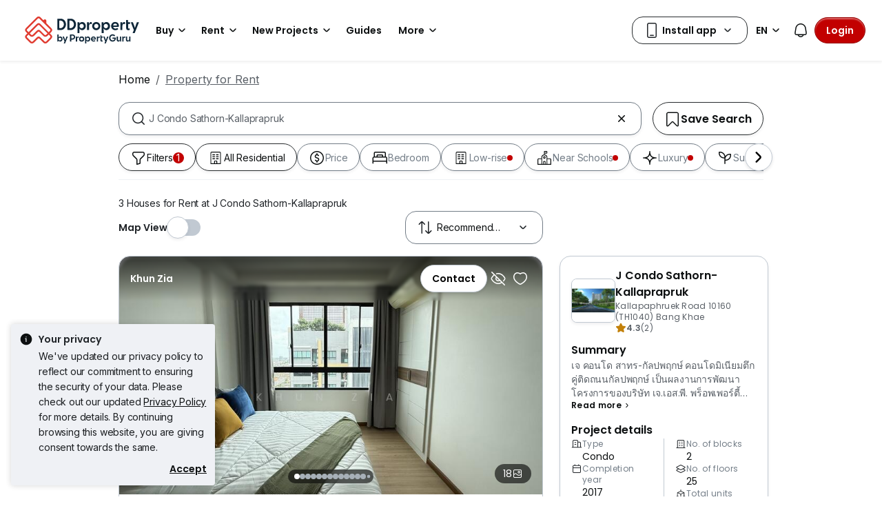

--- FILE ---
content_type: text/html; charset=utf-8
request_url: https://www.ddproperty.com/en/property-for-rent/at-j-condo-sathorn-kallaprapruk-8265
body_size: 53075
content:
<!DOCTYPE html><html prefix="og: https://ogp.me/ns# fb: http://ogp.me/ns/fb#" lang="en"><head><meta charSet="utf-8" data-next-head=""/><meta name="viewport" content="width=device-width, initial-scale=1.0, minimum-scale=1, maximum-scale=1" id="viewport" data-next-head=""/><title data-next-head="">Houses for Rent at J Condo Sathorn-Kallaprapruk, Jan 2026</title><meta name="robots" content="index,follow" data-next-head=""/><meta name="description" content="3 unit(s) of houses for rent at J Condo Sathorn-Kallaprapruk in Jan 2026 with DDProperty. Find listings with photos, videos, virtual-tour &amp; more with DDProperty Thailand." data-next-head=""/><link rel="alternate" hrefLang="x-default" href="https://www.ddproperty.com/รวมประกาศให้เช่า/ที่-j-condo-sathorn-kallaprapruk-เจ-คอนโด-สาทร-กัลปพฤกษ์-8265" data-next-head=""/><link rel="alternate" hrefLang="th" href="https://www.ddproperty.com/รวมประกาศให้เช่า/ที่-j-condo-sathorn-kallaprapruk-เจ-คอนโด-สาทร-กัลปพฤกษ์-8265" data-next-head=""/><link rel="alternate" hrefLang="en" href="https://www.ddproperty.com/en/property-for-rent/at-j-condo-sathorn-kallaprapruk-8265" data-next-head=""/><meta property="fb:app_id" content="525398830968327" data-next-head=""/><meta property="og:title" content="Houses for Rent at J Condo Sathorn-Kallaprapruk, Jan 2026" data-next-head=""/><meta property="og:description" content="3 unit(s) of houses for rent at J Condo Sathorn-Kallaprapruk in Jan 2026 with DDProperty. Find listings with photos, videos, virtual-tour &amp; more with DDProperty Thailand." data-next-head=""/><meta property="og:url" content="https://www.ddproperty.com/en/property-for-rent/at-j-condo-sathorn-kallaprapruk-8265" data-next-head=""/><meta property="og:type" content="article" data-next-head=""/><meta property="og:image" data-next-head=""/><link rel="canonical" href="https://www.ddproperty.com/en/property-for-rent/at-j-condo-sathorn-kallaprapruk-8265" data-next-head=""/><meta http-equiv="x-dns-prefetch-control" content="on" data-next-head=""/><meta name="apple-itunes-app" content="app-id=482524585" data-next-head=""/><meta name="google-play-app" content="app-id=com.allproperty.android.consumer.sg" data-next-head=""/><meta name="msapplication-TileColor" content="#cc2222" data-next-head=""/><meta name="msapplication-square150x150logo" content="https://cdn.pgimgs.com/hive-ui/static/v0.1.3/images/ms-touch.png" data-next-head=""/><meta name="theme-color" content="#ffffff" data-next-head=""/><meta name="logo" content="https://cdn.pgimgs.com/hive-ui/static/v0.1.3/logo/pg.svg" data-next-head=""/><link rel="preload" href="https://cdn.pgimgs.com/hive-ui/static/v0.1.104/fonts/pgicons-v2.woff2" as="font" type="font/woff2" crossorigin="anonymous"/><link rel="preload" href="https://cdn.pgimgs.com/marketplace-web/_next/static/chunks/8c003eb76616dddb.css" as="style" crossorigin="anonymous"/><link rel="preload" href="https://cdn.pgimgs.com/marketplace-web/_next/static/chunks/39613fa11c79100b.css" as="style" crossorigin="anonymous"/><link rel="preload" href="https://cdn.pgimgs.com/marketplace-web/_next/static/chunks/7e0a1fadbb113102.css" as="style" crossorigin="anonymous"/><link rel="preload" href="https://cdn.pgimgs.com/marketplace-web/_next/static/chunks/1b1cb44dbd1ade61.css" as="style" crossorigin="anonymous"/><link rel="preload" href="https://cdn.pgimgs.com/marketplace-web/_next/static/chunks/0b4293f8564afdc5.css" as="style" crossorigin="anonymous"/><link rel="preload" href="https://cdn.pgimgs.com/marketplace-web/_next/static/chunks/fc5c4ae18d5254c3.css" as="style" crossorigin="anonymous"/><link rel="preload" href="https://cdn.pgimgs.com/marketplace-web/_next/static/chunks/fab4bce94cdee222.css" as="style" crossorigin="anonymous"/><link rel="preload" href="https://cdn.pgimgs.com/marketplace-web/_next/static/chunks/458e4014fa913026.css" as="style" crossorigin="anonymous"/><link rel="preload" href="https://cdn.pgimgs.com/marketplace-web/_next/static/chunks/534afa47ae347d84.css" as="style" crossorigin="anonymous"/><link rel="preload" href="https://cdn.pgimgs.com/marketplace-web/_next/static/chunks/c1a9faaabf4a8be5.css" as="style" crossorigin="anonymous"/><link rel="preload" href="https://cdn.pgimgs.com/marketplace-web/_next/static/chunks/f22b748f655d0530.css" as="style" crossorigin="anonymous"/><link rel="preload" href="https://cdn.pgimgs.com/marketplace-web/_next/static/chunks/7700265052a016c9.css" as="style" crossorigin="anonymous"/><link rel="preload" href="https://cdn.pgimgs.com/marketplace-web/_next/static/chunks/c403c62f7c6a4421.css" as="style" crossorigin="anonymous"/><link rel="preload" href="https://cdn.pgimgs.com/marketplace-web/_next/static/chunks/3587c56578ad9432.css" as="style" crossorigin="anonymous"/><link rel="preload" href="https://cdn.pgimgs.com/marketplace-web/_next/static/chunks/454e4f3f6076f095.css" as="style" crossorigin="anonymous"/><link rel="preload" href="https://cdn.pgimgs.com/marketplace-web/_next/static/chunks/a00e0f71ad04449f.css" as="style" crossorigin="anonymous"/><link rel="preload" href="https://cdn.pgimgs.com/marketplace-web/_next/static/chunks/470cf954d7c2d1b4.css" as="style" crossorigin="anonymous"/><link rel="preload" href="https://cdn.pgimgs.com/marketplace-web/_next/static/chunks/b00c4cfd8b66380f.css" as="style" crossorigin="anonymous"/><link rel="preload" href="https://cdn.pgimgs.com/marketplace-web/_next/static/chunks/b0137582766aec63.css" as="style" crossorigin="anonymous"/><link rel="preload" href="https://cdn.pgimgs.com/marketplace-web/_next/static/chunks/4e02590ef6e55ad8.css" as="style" crossorigin="anonymous"/><link rel="preload" href="https://cdn.pgimgs.com/marketplace-web/_next/static/chunks/57c1b6ac84df2578.css" as="style" crossorigin="anonymous"/><link rel="preload" href="https://cdn.pgimgs.com/marketplace-web/_next/static/chunks/149514dd7bfe3a94.css" as="style" crossorigin="anonymous"/><link rel="preload" href="https://cdn.pgimgs.com/marketplace-web/_next/static/chunks/6fdf608c8011b4d5.css" as="style" crossorigin="anonymous"/><link rel="preload" href="https://cdn.pgimgs.com/marketplace-web/_next/static/chunks/3054468226f2f21b.css" as="style" crossorigin="anonymous"/><link rel="preload" href="https://cdn.pgimgs.com/marketplace-web/_next/static/chunks/8a2417780bf0cba3.css" as="style" crossorigin="anonymous"/><link rel="preload" href="https://cdn.pgimgs.com/marketplace-web/_next/static/chunks/e7ed5230036a23f4.css" as="style" crossorigin="anonymous"/><link rel="preload" href="https://cdn.pgimgs.com/marketplace-web/_next/static/chunks/2d897f11a1f9a40d.css" as="style" crossorigin="anonymous"/><link rel="preload" href="https://cdn.pgimgs.com/marketplace-web/_next/static/chunks/0fd36dacf8b89eff.css" as="style" crossorigin="anonymous"/><link rel="preload" href="https://cdn.pgimgs.com/marketplace-web/_next/static/chunks/04490e1c3da101c0.css" as="style" crossorigin="anonymous"/><link rel="preload" href="https://cdn.pgimgs.com/marketplace-web/_next/static/chunks/e9db43b01215e912.css" as="style" crossorigin="anonymous"/><link rel="preload" href="https://cdn.pgimgs.com/marketplace-web/_next/static/chunks/cc6199853a2fe83a.css" as="style" crossorigin="anonymous"/><link rel="preload" href="https://cdn.pgimgs.com/marketplace-web/_next/static/chunks/b4388830c992346d.css" as="style" crossorigin="anonymous"/><link rel="preload" href="https://cdn.pgimgs.com/marketplace-web/_next/static/chunks/d344619ee5c8aa47.css" as="style" crossorigin="anonymous"/><link rel="preload" href="https://cdn.pgimgs.com/marketplace-web/_next/static/chunks/d231a0b5554daaef.css" as="style" crossorigin="anonymous"/><link rel="preload" href="https://cdn.pgimgs.com/marketplace-web/_next/static/chunks/6479e24848ce6e65.css" as="style" crossorigin="anonymous"/><link rel="preload" href="https://cdn.pgimgs.com/marketplace-web/_next/static/chunks/1b25cd60c0e665fd.css" as="style" crossorigin="anonymous"/><link rel="preload" href="https://cdn.pgimgs.com/marketplace-web/_next/static/chunks/4cc315612bbb3c02.css" as="style" crossorigin="anonymous"/><link rel="preload" href="https://cdn.pgimgs.com/marketplace-web/_next/static/chunks/32c90522297e408b.css" as="style" crossorigin="anonymous"/><link rel="preload" href="https://cdn.pgimgs.com/marketplace-web/_next/static/chunks/caacec50d992cc87.css" as="style" crossorigin="anonymous"/><link rel="preload" href="https://cdn.pgimgs.com/marketplace-web/_next/static/chunks/ae258230d675898b.css" as="style" crossorigin="anonymous"/><link rel="preload" href="https://cdn.pgimgs.com/marketplace-web/_next/static/chunks/f6b1ee8e75d49fb0.css" as="style" crossorigin="anonymous"/><link rel="preload" href="https://cdn.pgimgs.com/marketplace-web/_next/static/chunks/80ed22d494bc3bc1.css" as="style" crossorigin="anonymous"/><link rel="preload" href="https://cdn.pgimgs.com/marketplace-web/_next/static/chunks/bb3f7a41ceec0e36.css" as="style" crossorigin="anonymous"/><link rel="preload" href="https://cdn.pgimgs.com/marketplace-web/_next/static/chunks/6c7a8850f72ad8cb.css" as="style" crossorigin="anonymous"/><link rel="preload" href="https://cdn.pgimgs.com/marketplace-web/_next/static/chunks/a72b8926ca51758c.css" as="style" crossorigin="anonymous"/><link rel="preload" href="https://cdn.pgimgs.com/marketplace-web/_next/static/chunks/7a1f7ba7303de409.css" as="style" crossorigin="anonymous"/><link rel="preload" href="https://cdn.pgimgs.com/marketplace-web/_next/static/chunks/6e48bb891af4e61f.css" as="style" crossorigin="anonymous"/><link href="https://fonts.googleapis.com/css2?family=Poppins:wght@400;500;600&amp;family=Roboto:wght@400;500;600&amp;family=Inter:wght@400;500;600&amp;display=swap" rel="stylesheet"/><script id="dd-version" data-nscript="beforeInteractive" crossorigin="anonymous">
                globalThis.DD_VERSION = 'consumer-v2.10.12';
                globalThis.DD_SERVICE = 'marketplace-consumer-th';
                globalThis.DD_RUM_APPLICATION_ID = '9edc93d7-7e89-4778-a6ae-0136642fac0f';
                globalThis.DD_RUM_CLIENT_TOKEN = 'puba399143d242c2e82ecbdbda9bf1d4023';
                globalThis.DD_RUM_SAMPLING_RATE = '3';
              </script><link rel="stylesheet" href="https://cdn.pgimgs.com/marketplace-web/_next/static/chunks/8c003eb76616dddb.css" crossorigin="anonymous" data-n-p=""/><link rel="stylesheet" href="https://cdn.pgimgs.com/marketplace-web/_next/static/chunks/39613fa11c79100b.css" crossorigin="anonymous" data-n-p=""/><link rel="stylesheet" href="https://cdn.pgimgs.com/marketplace-web/_next/static/chunks/7e0a1fadbb113102.css" crossorigin="anonymous" data-n-p=""/><link rel="stylesheet" href="https://cdn.pgimgs.com/marketplace-web/_next/static/chunks/1b1cb44dbd1ade61.css" crossorigin="anonymous" data-n-p=""/><link rel="stylesheet" href="https://cdn.pgimgs.com/marketplace-web/_next/static/chunks/0b4293f8564afdc5.css" crossorigin="anonymous" data-n-p=""/><link rel="stylesheet" href="https://cdn.pgimgs.com/marketplace-web/_next/static/chunks/fc5c4ae18d5254c3.css" crossorigin="anonymous" data-n-p=""/><link rel="stylesheet" href="https://cdn.pgimgs.com/marketplace-web/_next/static/chunks/fab4bce94cdee222.css" crossorigin="anonymous"/><link rel="stylesheet" href="https://cdn.pgimgs.com/marketplace-web/_next/static/chunks/458e4014fa913026.css" crossorigin="anonymous"/><link rel="stylesheet" href="https://cdn.pgimgs.com/marketplace-web/_next/static/chunks/534afa47ae347d84.css" crossorigin="anonymous"/><link rel="stylesheet" href="https://cdn.pgimgs.com/marketplace-web/_next/static/chunks/c1a9faaabf4a8be5.css" crossorigin="anonymous"/><link rel="stylesheet" href="https://cdn.pgimgs.com/marketplace-web/_next/static/chunks/f22b748f655d0530.css" crossorigin="anonymous"/><link rel="stylesheet" href="https://cdn.pgimgs.com/marketplace-web/_next/static/chunks/7700265052a016c9.css" crossorigin="anonymous"/><link rel="stylesheet" href="https://cdn.pgimgs.com/marketplace-web/_next/static/chunks/c403c62f7c6a4421.css" crossorigin="anonymous"/><link rel="stylesheet" href="https://cdn.pgimgs.com/marketplace-web/_next/static/chunks/3587c56578ad9432.css" crossorigin="anonymous"/><link rel="stylesheet" href="https://cdn.pgimgs.com/marketplace-web/_next/static/chunks/454e4f3f6076f095.css" crossorigin="anonymous"/><link rel="stylesheet" href="https://cdn.pgimgs.com/marketplace-web/_next/static/chunks/a00e0f71ad04449f.css" crossorigin="anonymous"/><link rel="stylesheet" href="https://cdn.pgimgs.com/marketplace-web/_next/static/chunks/470cf954d7c2d1b4.css" crossorigin="anonymous"/><link rel="stylesheet" href="https://cdn.pgimgs.com/marketplace-web/_next/static/chunks/b00c4cfd8b66380f.css" crossorigin="anonymous"/><link rel="stylesheet" href="https://cdn.pgimgs.com/marketplace-web/_next/static/chunks/b0137582766aec63.css" crossorigin="anonymous"/><link rel="stylesheet" href="https://cdn.pgimgs.com/marketplace-web/_next/static/chunks/4e02590ef6e55ad8.css" crossorigin="anonymous"/><link rel="stylesheet" href="https://cdn.pgimgs.com/marketplace-web/_next/static/chunks/57c1b6ac84df2578.css" crossorigin="anonymous"/><link rel="stylesheet" href="https://cdn.pgimgs.com/marketplace-web/_next/static/chunks/149514dd7bfe3a94.css" crossorigin="anonymous"/><link rel="stylesheet" href="https://cdn.pgimgs.com/marketplace-web/_next/static/chunks/6fdf608c8011b4d5.css" crossorigin="anonymous"/><link rel="stylesheet" href="https://cdn.pgimgs.com/marketplace-web/_next/static/chunks/3054468226f2f21b.css" crossorigin="anonymous"/><link rel="stylesheet" href="https://cdn.pgimgs.com/marketplace-web/_next/static/chunks/8a2417780bf0cba3.css" crossorigin="anonymous"/><link rel="stylesheet" href="https://cdn.pgimgs.com/marketplace-web/_next/static/chunks/e7ed5230036a23f4.css" crossorigin="anonymous"/><link rel="stylesheet" href="https://cdn.pgimgs.com/marketplace-web/_next/static/chunks/2d897f11a1f9a40d.css" crossorigin="anonymous"/><link rel="stylesheet" href="https://cdn.pgimgs.com/marketplace-web/_next/static/chunks/0fd36dacf8b89eff.css" crossorigin="anonymous"/><link rel="stylesheet" href="https://cdn.pgimgs.com/marketplace-web/_next/static/chunks/04490e1c3da101c0.css" crossorigin="anonymous"/><link rel="stylesheet" href="https://cdn.pgimgs.com/marketplace-web/_next/static/chunks/e9db43b01215e912.css" crossorigin="anonymous"/><link rel="stylesheet" href="https://cdn.pgimgs.com/marketplace-web/_next/static/chunks/cc6199853a2fe83a.css" crossorigin="anonymous"/><link rel="stylesheet" href="https://cdn.pgimgs.com/marketplace-web/_next/static/chunks/b4388830c992346d.css" crossorigin="anonymous"/><link rel="stylesheet" href="https://cdn.pgimgs.com/marketplace-web/_next/static/chunks/d344619ee5c8aa47.css" crossorigin="anonymous"/><link rel="stylesheet" href="https://cdn.pgimgs.com/marketplace-web/_next/static/chunks/d231a0b5554daaef.css" crossorigin="anonymous"/><link rel="stylesheet" href="https://cdn.pgimgs.com/marketplace-web/_next/static/chunks/6479e24848ce6e65.css" crossorigin="anonymous"/><link rel="stylesheet" href="https://cdn.pgimgs.com/marketplace-web/_next/static/chunks/1b25cd60c0e665fd.css" crossorigin="anonymous"/><link rel="stylesheet" href="https://cdn.pgimgs.com/marketplace-web/_next/static/chunks/4cc315612bbb3c02.css" crossorigin="anonymous"/><link rel="stylesheet" href="https://cdn.pgimgs.com/marketplace-web/_next/static/chunks/32c90522297e408b.css" crossorigin="anonymous"/><link rel="stylesheet" href="https://cdn.pgimgs.com/marketplace-web/_next/static/chunks/caacec50d992cc87.css" crossorigin="anonymous"/><link rel="stylesheet" href="https://cdn.pgimgs.com/marketplace-web/_next/static/chunks/ae258230d675898b.css" crossorigin="anonymous"/><link rel="stylesheet" href="https://cdn.pgimgs.com/marketplace-web/_next/static/chunks/f6b1ee8e75d49fb0.css" crossorigin="anonymous"/><link rel="stylesheet" href="https://cdn.pgimgs.com/marketplace-web/_next/static/chunks/80ed22d494bc3bc1.css" crossorigin="anonymous"/><link rel="stylesheet" href="https://cdn.pgimgs.com/marketplace-web/_next/static/chunks/bb3f7a41ceec0e36.css" crossorigin="anonymous"/><link rel="stylesheet" href="https://cdn.pgimgs.com/marketplace-web/_next/static/chunks/6c7a8850f72ad8cb.css" crossorigin="anonymous"/><link rel="stylesheet" href="https://cdn.pgimgs.com/marketplace-web/_next/static/chunks/a72b8926ca51758c.css" crossorigin="anonymous"/><link rel="stylesheet" href="https://cdn.pgimgs.com/marketplace-web/_next/static/chunks/7a1f7ba7303de409.css" crossorigin="anonymous"/><link rel="stylesheet" href="https://cdn.pgimgs.com/marketplace-web/_next/static/chunks/6e48bb891af4e61f.css" crossorigin="anonymous"/><noscript data-n-css=""></noscript><script defer="" crossorigin="anonymous" noModule="" src="https://cdn.pgimgs.com/marketplace-web/_next/static/chunks/a6dad97d9634a72d.js"></script><script defer="" src="https://cdn.pgimgs.com/marketplace-web/_next/static/chunks/386eee82057e6e6f.js" crossorigin="anonymous"></script><script defer="" src="https://cdn.pgimgs.com/marketplace-web/_next/static/chunks/17e706f2e55fb5ce.js" crossorigin="anonymous"></script><script defer="" src="https://cdn.pgimgs.com/marketplace-web/_next/static/chunks/e913c3b82ea5c786.js" crossorigin="anonymous"></script><script defer="" src="https://cdn.pgimgs.com/marketplace-web/_next/static/chunks/83b550a5e5557ad7.js" crossorigin="anonymous"></script><script defer="" src="https://cdn.pgimgs.com/marketplace-web/_next/static/chunks/d2ba2628807f2879.js" crossorigin="anonymous"></script><script defer="" src="https://cdn.pgimgs.com/marketplace-web/_next/static/chunks/a6637892fdeae65c.js" crossorigin="anonymous"></script><script defer="" src="https://cdn.pgimgs.com/marketplace-web/_next/static/chunks/4e6767c1ca427522.js" crossorigin="anonymous"></script><script defer="" src="https://cdn.pgimgs.com/marketplace-web/_next/static/chunks/2181e6a2ff434bd3.js" crossorigin="anonymous"></script><script defer="" src="https://cdn.pgimgs.com/marketplace-web/_next/static/chunks/ab649bd1044e48b3.js" crossorigin="anonymous"></script><script defer="" src="https://cdn.pgimgs.com/marketplace-web/_next/static/chunks/b16b961547e58621.js" crossorigin="anonymous"></script><script defer="" src="https://cdn.pgimgs.com/marketplace-web/_next/static/chunks/05839cfa17f3b756.js" crossorigin="anonymous"></script><script defer="" src="https://cdn.pgimgs.com/marketplace-web/_next/static/chunks/18ce7acd74e30bb4.js" crossorigin="anonymous"></script><script defer="" src="https://cdn.pgimgs.com/marketplace-web/_next/static/chunks/39742e1cb188cd11.js" crossorigin="anonymous"></script><script defer="" src="https://cdn.pgimgs.com/marketplace-web/_next/static/chunks/61949bd0b0249595.js" crossorigin="anonymous"></script><script defer="" src="https://cdn.pgimgs.com/marketplace-web/_next/static/chunks/18cf9b3ab8570430.js" crossorigin="anonymous"></script><script defer="" src="https://cdn.pgimgs.com/marketplace-web/_next/static/chunks/5a811dcfc413618a.js" crossorigin="anonymous"></script><script defer="" src="https://cdn.pgimgs.com/marketplace-web/_next/static/chunks/796dc995a7b916ad.js" crossorigin="anonymous"></script><script defer="" src="https://cdn.pgimgs.com/marketplace-web/_next/static/chunks/b67991b4f40ec4b3.js" crossorigin="anonymous"></script><script defer="" src="https://cdn.pgimgs.com/marketplace-web/_next/static/chunks/79e7a9c4396dbd66.js" crossorigin="anonymous"></script><script defer="" src="https://cdn.pgimgs.com/marketplace-web/_next/static/chunks/84ab403ab1840652.js" crossorigin="anonymous"></script><script defer="" src="https://cdn.pgimgs.com/marketplace-web/_next/static/chunks/abc85297c8e11f53.js" crossorigin="anonymous"></script><script defer="" src="https://cdn.pgimgs.com/marketplace-web/_next/static/chunks/3dee811d7026e01d.js" crossorigin="anonymous"></script><script defer="" src="https://cdn.pgimgs.com/marketplace-web/_next/static/chunks/3debc36ac702280a.js" crossorigin="anonymous"></script><script defer="" src="https://cdn.pgimgs.com/marketplace-web/_next/static/chunks/d5357ba02179f610.js" crossorigin="anonymous"></script><script defer="" src="https://cdn.pgimgs.com/marketplace-web/_next/static/chunks/f351617b5ad885e5.js" crossorigin="anonymous"></script><script defer="" src="https://cdn.pgimgs.com/marketplace-web/_next/static/chunks/a946cdca046ca7fe.js" crossorigin="anonymous"></script><script defer="" src="https://cdn.pgimgs.com/marketplace-web/_next/static/chunks/7a83f27e7648058f.js" crossorigin="anonymous"></script><script defer="" src="https://cdn.pgimgs.com/marketplace-web/_next/static/chunks/d5d028a8bfab5073.js" crossorigin="anonymous"></script><script defer="" src="https://cdn.pgimgs.com/marketplace-web/_next/static/chunks/621c94bd997c0c19.js" crossorigin="anonymous"></script><script defer="" src="https://cdn.pgimgs.com/marketplace-web/_next/static/chunks/83fc92de5acb2b6f.js" crossorigin="anonymous"></script><script defer="" src="https://cdn.pgimgs.com/marketplace-web/_next/static/chunks/882b0c963890cdd6.js" crossorigin="anonymous"></script><script defer="" src="https://cdn.pgimgs.com/marketplace-web/_next/static/chunks/86d2f15ae6480239.js" crossorigin="anonymous"></script><script defer="" src="https://cdn.pgimgs.com/marketplace-web/_next/static/chunks/adcfabf5d138f58d.js" crossorigin="anonymous"></script><script defer="" src="https://cdn.pgimgs.com/marketplace-web/_next/static/chunks/249729c565db892f.js" crossorigin="anonymous"></script><script defer="" src="https://cdn.pgimgs.com/marketplace-web/_next/static/chunks/086e8f9c0125d348.js" crossorigin="anonymous"></script><script defer="" src="https://cdn.pgimgs.com/marketplace-web/_next/static/chunks/2284208a75cdbe7a.js" crossorigin="anonymous"></script><script defer="" src="https://cdn.pgimgs.com/marketplace-web/_next/static/chunks/81dea14c8b67aee2.js" crossorigin="anonymous"></script><script defer="" src="https://cdn.pgimgs.com/marketplace-web/_next/static/chunks/a5d1816c3151db55.js" crossorigin="anonymous"></script><script defer="" src="https://cdn.pgimgs.com/marketplace-web/_next/static/chunks/571524801f06f854.js" crossorigin="anonymous"></script><script defer="" src="https://cdn.pgimgs.com/marketplace-web/_next/static/chunks/deb14ed74c92f607.js" crossorigin="anonymous"></script><script defer="" src="https://cdn.pgimgs.com/marketplace-web/_next/static/chunks/f19bc5977fb2a52f.js" crossorigin="anonymous"></script><script defer="" src="https://cdn.pgimgs.com/marketplace-web/_next/static/chunks/26b89b60ebb9370e.js" crossorigin="anonymous"></script><script defer="" src="https://cdn.pgimgs.com/marketplace-web/_next/static/chunks/4f0e4318078eb0ab.js" crossorigin="anonymous"></script><script defer="" src="https://cdn.pgimgs.com/marketplace-web/_next/static/chunks/9bc9230b0d8fcec1.js" crossorigin="anonymous"></script><script src="https://cdn.pgimgs.com/marketplace-web/_next/static/chunks/44f85696145ea543.js" defer="" crossorigin="anonymous"></script><script src="https://cdn.pgimgs.com/marketplace-web/_next/static/chunks/ebacf62d85409fcd.js" defer="" crossorigin="anonymous"></script><script src="https://cdn.pgimgs.com/marketplace-web/_next/static/chunks/050a24a87a0eb391.js" defer="" crossorigin="anonymous"></script><script src="https://cdn.pgimgs.com/marketplace-web/_next/static/chunks/0139d1f30713a5fa.js" defer="" crossorigin="anonymous"></script><script src="https://cdn.pgimgs.com/marketplace-web/_next/static/chunks/07be11bbce97ef92.js" defer="" crossorigin="anonymous"></script><script src="https://cdn.pgimgs.com/marketplace-web/_next/static/chunks/f5bcfbb753e12bcf.js" defer="" crossorigin="anonymous"></script><script src="https://cdn.pgimgs.com/marketplace-web/_next/static/chunks/411532b08e707241.js" defer="" crossorigin="anonymous"></script><script src="https://cdn.pgimgs.com/marketplace-web/_next/static/chunks/55fd043cb62b4b0f.js" defer="" crossorigin="anonymous"></script><script src="https://cdn.pgimgs.com/marketplace-web/_next/static/chunks/623f7a3678954abd.js" defer="" crossorigin="anonymous"></script><script src="https://cdn.pgimgs.com/marketplace-web/_next/static/chunks/5efa44059425f85d.js" defer="" crossorigin="anonymous"></script><script src="https://cdn.pgimgs.com/marketplace-web/_next/static/chunks/37169facb974bba7.js" defer="" crossorigin="anonymous"></script><script src="https://cdn.pgimgs.com/marketplace-web/_next/static/chunks/6b8e31d69775b512.js" defer="" crossorigin="anonymous"></script><script src="https://cdn.pgimgs.com/marketplace-web/_next/static/chunks/7b70915865aebe85.js" defer="" crossorigin="anonymous"></script><script src="https://cdn.pgimgs.com/marketplace-web/_next/static/chunks/6e78e14f3bd046a9.js" defer="" crossorigin="anonymous"></script><script src="https://cdn.pgimgs.com/marketplace-web/_next/static/chunks/ada15edcf77597d8.js" defer="" crossorigin="anonymous"></script><script src="https://cdn.pgimgs.com/marketplace-web/_next/static/chunks/9bf717311087e106.js" defer="" crossorigin="anonymous"></script><script src="https://cdn.pgimgs.com/marketplace-web/_next/static/chunks/6c7d72883ac9908f.js" defer="" crossorigin="anonymous"></script><script src="https://cdn.pgimgs.com/marketplace-web/_next/static/chunks/turbopack-dbd741f96e341c42.js" defer="" crossorigin="anonymous"></script><script src="https://cdn.pgimgs.com/marketplace-web/_next/static/chunks/363b4ec6f0d53e65.js" defer="" crossorigin="anonymous"></script><script src="https://cdn.pgimgs.com/marketplace-web/_next/static/chunks/3ed10e43fd1f8df6.js" defer="" crossorigin="anonymous"></script><script src="https://cdn.pgimgs.com/marketplace-web/_next/static/chunks/turbopack-fb105b55f9a1654e.js" defer="" crossorigin="anonymous"></script><script src="https://cdn.pgimgs.com/marketplace-web/_next/static/YWGUuj-3piqjiMGzP5BMR/_ssgManifest.js" defer="" crossorigin="anonymous"></script><script src="https://cdn.pgimgs.com/marketplace-web/_next/static/YWGUuj-3piqjiMGzP5BMR/_buildManifest.js" defer="" crossorigin="anonymous"></script></head><body><link rel="preload" as="image" href="https://cdn.pgimgs.com/hive-ui/static/v0.1.3/logo/dd-horizontal-by-pg.svg"/><link rel="preload" as="image" href="https://th1-cdn.pgimgs.com/listing/500112520/UPHO.133632005.V800/J-Condo-Sathorn-Kallaprapruk-Bang-Khae-Thailand.jpg"/><link rel="preload" as="image" href="https://cdn.pgimgs.com/hive-ui-core/static/v1.6/icons/svgs/chevron-left-f.svg"/><link rel="preload" as="image" href="https://cdn.pgimgs.com/hive-ui-core/static/v1.6/icons/svgs/chevron-right-f.svg"/><link rel="preload" as="image" href="https://cdn.pgimgs.com/hive-ui/static/v0.1.137/pg-icons/font/v3/image-fallback.svg"/><link rel="preload" as="image" href="https://cdn.pgimgs.com/hive-ui/static/v0.2.41/images/illus-landscape.svg"/><link rel="preload" as="image" href="https://sg1-cdn.pgimgs.com/projectnet-project/162225/ZPPHO.130806680.R150X150.jpg"/><link rel="preload" as="image" href="https://cdn.pgimgs.com/hive-ui/static/v0.1.3/flags/thailand.svg"/><div id="__next"><div class="root-element srp-root"><div class="base-page-layout-root"><nav id="mega-menu-navbar-widget" da-id="mega-menu-navbar-widget" class="mega-menu-navbar-root mega-menu-group mega-menu-navbar-root mega-menu-navbar-root-light"><div da-id="mega-menu-navbar-desktop-container" class="mega-menu-navbar-root__desktop-container"><a href="/en" class="mega-menu-navbar-root__desktop-brand"><img class="hui-image hui-image--1_1 mega-menu-navbar-root__pg-desktop-logo" src="https://cdn.pgimgs.com/hive-ui/static/v0.1.3/logo/dd-horizontal-by-pg.svg" alt="Logo" height="40"/></a><div class="mega-menu-navbar-root__center-content mega-menu-navbar-root-nav" da-id="mega-menu-navbar"><div da-id="mega-menu-navbar-l1-link" class="mega-menu-navbar-root__navbar-link-dropdown-container  dropdown"><a role="button" tabindex="0" href="/en/property-for-sale" target="_self" id="react-aria-«R1694bm»" aria-expanded="false" title="Properties in Thailand for Sale" class="dropdown-toggle btn btn-light">Buy<div class="hui-svgicon hui-svgicon--chevron-down-small-o hui-svgicon--m" style="background-color:#0D1011" da-id="svg-icon"></div></a><div da-id="mega-menu-navbar-l1-link-expanded" data-bs-popper="static" class="mega-menu-dropdown dropdown-menu"><div class="mega-menu-dropdown__dropdown-wrapper"><div class="mega-menu-dropdown__dropdown-gap"></div><div class="mega-menu-dropdown__dropdown-container"><div class="mega-menu-dropdown__dropdown-content"><div class="mega-menu-dropdown__dropdown-body"><div class="mega-menu-dropdown__dropdown-content"><ul da-id="mega-menu-navbar-menu-category" class="hui-list mega-menu-dropdown__dropdown-category"><li title="" da-id="mega-menu-navbar-l2-link" class="hui-list-item mega-menu-dropdown__dropdown-item dropdown-item-bold"><div class="mega-menu-dropdown__dropdown-text">Locations</div></li><li title="Bangkok" da-id="mega-menu-navbar-l3-link" class="hui-list-item mega-menu-dropdown__dropdown-item clickable"><a href="/en/property-for-sale/in-bangkok-th10" target="_self" rel="noopener" class="mega-menu-dropdown__dropdown-link">Bangkok</a></li><li title="Chon Buri (Pattaya)" da-id="mega-menu-navbar-l3-link" class="hui-list-item mega-menu-dropdown__dropdown-item clickable"><a href="/en/property-for-sale/in-pattaya-th20" target="_self" rel="noopener" class="mega-menu-dropdown__dropdown-link">Chon Buri (Pattaya)</a></li><li title="Hua Hin" da-id="mega-menu-navbar-l3-link" class="hui-list-item mega-menu-dropdown__dropdown-item clickable"><a href="/en/property-for-sale/in-hua-hin-th7707" target="_self" rel="noopener" class="mega-menu-dropdown__dropdown-link">Hua Hin</a></li></ul><ul da-id="mega-menu-navbar-menu-category" class="hui-list mega-menu-dropdown__dropdown-category"><li title="Condo Directory" da-id="mega-menu-navbar-l2-link" class="hui-list-item mega-menu-dropdown__dropdown-item dropdown-item-bold clickable"><a href="/en/condo-directory" target="_self" rel="noopener" class="mega-menu-dropdown__dropdown-link">Condo Directory<div class="hui-svgicon hui-svgicon--chevron-right-small-o hui-svgicon--m" style="background-color:#0D1011" da-id="svg-icon"></div></a></li><li title="Condominiums" da-id="mega-menu-navbar-l3-link" class="hui-list-item mega-menu-dropdown__dropdown-item clickable"><a href="/en/condo-for-sale" target="_self" rel="noopener" class="mega-menu-dropdown__dropdown-link">Condominiums</a></li><li title="Apartments" da-id="mega-menu-navbar-l3-link" class="hui-list-item mega-menu-dropdown__dropdown-item clickable"><a href="/en/apartment-for-sale" target="_self" rel="noopener" class="mega-menu-dropdown__dropdown-link">Apartments</a></li></ul><ul da-id="mega-menu-navbar-menu-category" class="hui-list mega-menu-dropdown__dropdown-category"><li title="" da-id="mega-menu-navbar-l2-link" class="hui-list-item mega-menu-dropdown__dropdown-item dropdown-item-bold"><div class="mega-menu-dropdown__dropdown-text">Landed</div></li><li title="Townhouses" da-id="mega-menu-navbar-l3-link" class="hui-list-item mega-menu-dropdown__dropdown-item clickable"><a href="/en/townhouse-for-sale" target="_self" rel="noopener" class="mega-menu-dropdown__dropdown-link">Townhouses</a></li><li title="Detached Houses" da-id="mega-menu-navbar-l3-link" class="hui-list-item mega-menu-dropdown__dropdown-item clickable"><a href="/en/detached-house-for-sale" target="_self" rel="noopener" class="mega-menu-dropdown__dropdown-link">Detached Houses</a></li><li title="Land" da-id="mega-menu-navbar-l3-link" class="hui-list-item mega-menu-dropdown__dropdown-item clickable"><a href="/en/land-for-sale" target="_self" rel="noopener" class="mega-menu-dropdown__dropdown-link">Land</a></li></ul></div><hr class="hui-divider w-100 mega-menu-dropdown__divider mega-menu-dropdown__divider-margin-top"/><div class="mega-menu-dropdown__body-footer"><ul da-id="mega-menu-navbar-menu-category" class="hui-list mega-menu-dropdown__dropdown-category"><li title="View All Properties for Sale" da-id="mega-menu-navbar-viewall-link" class="hui-list-item mega-menu-dropdown__dropdown-item dropdown-item-bold clickable"><a href="/en/property-for-sale" target="_self" rel="noopener" class="mega-menu-dropdown__dropdown-link mega-menu-dropdown__dropdown-link__footer">View All Properties for Sale<div class="hui-svgicon hui-svgicon--chevron-right-small-o hui-svgicon--m" style="background-color:#0D1011" da-id="svg-icon"></div></a></li></ul></div></div><div class="mega-menu-dropdown__dropdown-resources"><div class="mega-menu-dropdown__dropdown-content"><ul da-id="mega-menu-navbar-menu-category" class="hui-list mega-menu-dropdown__dropdown-category"><li title="" da-id="mega-menu-navbar-l2-link" class="hui-list-item mega-menu-dropdown__dropdown-item dropdown-item-bold"><div class="mega-menu-dropdown__dropdown-text">Buying Resources</div></li><li class="hui-list-item mega-menu-dropdown__dropdown-resource-image desktop-only"><img loading="lazy" class="hui-image hui-image--1_1" src="https://cdn.pgimgs.com/hive-ui/static/v0.1.237/images/navbar-buy-resources.png" alt="Buying Resources"/></li><li title="Commercial Properties" da-id="mega-menu-navbar-l3-link" class="hui-list-item mega-menu-dropdown__dropdown-item clickable"><a href="/en/commercial-property-for-sale" target="_self" rel="noopener" class="mega-menu-dropdown__dropdown-link">Commercial Properties</a></li><li title="Find an Agent" da-id="mega-menu-navbar-l3-link" class="hui-list-item mega-menu-dropdown__dropdown-item clickable"><a href="/en/agent-directory" target="_self" rel="noopener" class="mega-menu-dropdown__dropdown-link">Find an Agent</a></li></ul></div></div></div></div></div></div></div><div da-id="mega-menu-navbar-l1-link" class="mega-menu-navbar-root__navbar-link-dropdown-container  dropdown"><a role="button" tabindex="0" href="/en/property-for-rent" target="_self" id="react-aria-«R1a94bm»" aria-expanded="false" title="Properties in Thailand for Rent" class="dropdown-toggle btn btn-light">Rent<div class="hui-svgicon hui-svgicon--chevron-down-small-o hui-svgicon--m" style="background-color:#0D1011" da-id="svg-icon"></div></a><div da-id="mega-menu-navbar-l1-link-expanded" data-bs-popper="static" class="mega-menu-dropdown dropdown-menu"><div class="mega-menu-dropdown__dropdown-wrapper"><div class="mega-menu-dropdown__dropdown-gap"></div><div class="mega-menu-dropdown__dropdown-container"><div class="mega-menu-dropdown__dropdown-content"><div class="mega-menu-dropdown__dropdown-body"><div class="mega-menu-dropdown__dropdown-content"><ul da-id="mega-menu-navbar-menu-category" class="hui-list mega-menu-dropdown__dropdown-category"><li title="" da-id="mega-menu-navbar-l2-link" class="hui-list-item mega-menu-dropdown__dropdown-item dropdown-item-bold"><div class="mega-menu-dropdown__dropdown-text">Locations</div></li><li title="Bangkok" da-id="mega-menu-navbar-l3-link" class="hui-list-item mega-menu-dropdown__dropdown-item clickable"><a href="/en/property-for-rent/in-bangkok-th10" target="_self" rel="noopener" class="mega-menu-dropdown__dropdown-link">Bangkok</a></li><li title="Chon Buri (Pattaya)" da-id="mega-menu-navbar-l3-link" class="hui-list-item mega-menu-dropdown__dropdown-item clickable"><a href="/en/property-for-rent/in-pattaya-th20" target="_self" rel="noopener" class="mega-menu-dropdown__dropdown-link">Chon Buri (Pattaya)</a></li><li title="Hua Hin" da-id="mega-menu-navbar-l3-link" class="hui-list-item mega-menu-dropdown__dropdown-item clickable"><a href="/en/property-for-rent/in-hua-hin-th7707" target="_self" rel="noopener" class="mega-menu-dropdown__dropdown-link">Hua Hin</a></li></ul><ul da-id="mega-menu-navbar-menu-category" class="hui-list mega-menu-dropdown__dropdown-category"><li title="Condo Directory" da-id="mega-menu-navbar-l2-link" class="hui-list-item mega-menu-dropdown__dropdown-item dropdown-item-bold clickable"><a href="/en/condo-directory" target="_self" rel="noopener" class="mega-menu-dropdown__dropdown-link">Condo Directory<div class="hui-svgicon hui-svgicon--chevron-right-small-o hui-svgicon--m" style="background-color:#0D1011" da-id="svg-icon"></div></a></li><li title="Condominiums" da-id="mega-menu-navbar-l3-link" class="hui-list-item mega-menu-dropdown__dropdown-item clickable"><a href="/en/condo-for-rent" target="_self" rel="noopener" class="mega-menu-dropdown__dropdown-link">Condominiums</a></li><li title="Apartments" da-id="mega-menu-navbar-l3-link" class="hui-list-item mega-menu-dropdown__dropdown-item clickable"><a href="/en/apartment-for-rent" target="_self" rel="noopener" class="mega-menu-dropdown__dropdown-link">Apartments</a></li></ul><ul da-id="mega-menu-navbar-menu-category" class="hui-list mega-menu-dropdown__dropdown-category"><li title="" da-id="mega-menu-navbar-l2-link" class="hui-list-item mega-menu-dropdown__dropdown-item dropdown-item-bold"><div class="mega-menu-dropdown__dropdown-text">Landed</div></li><li title="Townhouses" da-id="mega-menu-navbar-l3-link" class="hui-list-item mega-menu-dropdown__dropdown-item clickable"><a href="/en/townhouse-for-rent" target="_self" rel="noopener" class="mega-menu-dropdown__dropdown-link">Townhouses</a></li><li title="Detached Houses" da-id="mega-menu-navbar-l3-link" class="hui-list-item mega-menu-dropdown__dropdown-item clickable"><a href="/en/detached-house-for-rent" target="_self" rel="noopener" class="mega-menu-dropdown__dropdown-link">Detached Houses</a></li><li title="Land" da-id="mega-menu-navbar-l3-link" class="hui-list-item mega-menu-dropdown__dropdown-item clickable"><a href="/en/land-for-rent" target="_self" rel="noopener" class="mega-menu-dropdown__dropdown-link">Land</a></li></ul></div><hr class="hui-divider w-100 mega-menu-dropdown__divider mega-menu-dropdown__divider-margin-top"/><div class="mega-menu-dropdown__body-footer"><ul da-id="mega-menu-navbar-menu-category" class="hui-list mega-menu-dropdown__dropdown-category"><li title="View All Rental Properties" da-id="mega-menu-navbar-viewall-link" class="hui-list-item mega-menu-dropdown__dropdown-item dropdown-item-bold clickable"><a href="/en/property-for-rent" target="_self" rel="noopener" class="mega-menu-dropdown__dropdown-link mega-menu-dropdown__dropdown-link__footer">View All Rental Properties<div class="hui-svgicon hui-svgicon--chevron-right-small-o hui-svgicon--m" style="background-color:#0D1011" da-id="svg-icon"></div></a></li></ul></div></div><div class="mega-menu-dropdown__dropdown-resources"><div class="mega-menu-dropdown__dropdown-content"><ul da-id="mega-menu-navbar-menu-category" class="hui-list mega-menu-dropdown__dropdown-category"><li title="" da-id="mega-menu-navbar-l2-link" class="hui-list-item mega-menu-dropdown__dropdown-item dropdown-item-bold"><div class="mega-menu-dropdown__dropdown-text">Rental Resources</div></li><li class="hui-list-item mega-menu-dropdown__dropdown-resource-image desktop-only"><img loading="lazy" class="hui-image hui-image--1_1" src="https://cdn.pgimgs.com/hive-ui/static/v0.1.237/images/navbar-rent-resources.png" alt="Rental Resources"/></li><li title="Commercial Properties" da-id="mega-menu-navbar-l3-link" class="hui-list-item mega-menu-dropdown__dropdown-item clickable"><a href="/en/commercial-property-for-rent" target="_self" rel="noopener" class="mega-menu-dropdown__dropdown-link">Commercial Properties</a></li><li title="Find an Agent" da-id="mega-menu-navbar-l3-link" class="hui-list-item mega-menu-dropdown__dropdown-item clickable"><a href="/en/agent-directory" target="_self" rel="noopener" class="mega-menu-dropdown__dropdown-link">Find an Agent</a></li></ul></div></div></div></div></div></div></div><div da-id="mega-menu-navbar-l1-link" class="mega-menu-navbar-root__navbar-link-dropdown-container  dropdown"><a role="button" tabindex="0" href="/en/new-property-launch" target="_self" id="react-aria-«R1e94bm»" aria-expanded="false" title="New Projects in Thailand" class="dropdown-toggle btn btn-light">New Projects<div class="hui-svgicon hui-svgicon--chevron-down-small-o hui-svgicon--m" style="background-color:#0D1011" da-id="svg-icon"></div></a><div da-id="mega-menu-navbar-l1-link-expanded" data-bs-popper="static" class="mega-menu-dropdown dropdown-menu"><div class="mega-menu-dropdown__dropdown-wrapper"><div class="mega-menu-dropdown__dropdown-gap"></div><div class="mega-menu-dropdown__dropdown-container"><div class="mega-menu-dropdown__dropdown-content"><div class="mega-menu-dropdown__dropdown-body"><div class="mega-menu-dropdown__dropdown-content"><ul da-id="mega-menu-navbar-menu-category" class="hui-list mega-menu-dropdown__dropdown-category"><li title="" da-id="mega-menu-navbar-l2-link" class="hui-list-item mega-menu-dropdown__dropdown-item dropdown-item-bold"><div class="mega-menu-dropdown__dropdown-text">Projects in Locations</div></li><li title="Bangkok" da-id="mega-menu-navbar-l3-link" class="hui-list-item mega-menu-dropdown__dropdown-item clickable"><a href="/en/new-property-launch?region_code=TH10" target="_self" rel="noopener" class="mega-menu-dropdown__dropdown-link">Bangkok</a></li><li title="Chiang Mai" da-id="mega-menu-navbar-l3-link" class="hui-list-item mega-menu-dropdown__dropdown-item clickable"><a href="/en/new-property-launch?region_code=TH50" target="_self" rel="noopener" class="mega-menu-dropdown__dropdown-link">Chiang Mai</a></li><li title="Phuket" da-id="mega-menu-navbar-l3-link" class="hui-list-item mega-menu-dropdown__dropdown-item clickable"><a href="/en/new-property-launch?region_code=TH83" target="_self" rel="noopener" class="mega-menu-dropdown__dropdown-link">Phuket</a></li><li title="Prachuap Khiri Khan (Hua Hin)" da-id="mega-menu-navbar-l3-link" class="hui-list-item mega-menu-dropdown__dropdown-item clickable"><a href="/en/new-property-launch?region_code=TH77" target="_self" rel="noopener" class="mega-menu-dropdown__dropdown-link">Prachuap Khiri Khan (Hua Hin)</a></li><li title="Chon Buri (Pattaya)" da-id="mega-menu-navbar-l3-link" class="hui-list-item mega-menu-dropdown__dropdown-item clickable"><a href="/en/new-property-launch?region_code=TH20" target="_self" rel="noopener" class="mega-menu-dropdown__dropdown-link">Chon Buri (Pattaya)</a></li></ul><ul da-id="mega-menu-navbar-menu-category" class="hui-list mega-menu-dropdown__dropdown-category"><li title="" da-id="mega-menu-navbar-l2-link" class="hui-list-item mega-menu-dropdown__dropdown-item dropdown-item-bold"><div class="mega-menu-dropdown__dropdown-text">Projects by Completion</div></li><li title="Upcoming Projects" da-id="mega-menu-navbar-l3-link" class="hui-list-item mega-menu-dropdown__dropdown-item clickable"><a href="/en/new-property-launch?listingType=sale&amp;page=1&amp;completionYear=2025&amp;completionYear=2026&amp;completionYear=2027&amp;completionYear=2028&amp;completionYear=2029&amp;completionYear=2030" target="_self" rel="noopener" class="mega-menu-dropdown__dropdown-link">Upcoming Projects</a></li><li title="Completed Projects" da-id="mega-menu-navbar-l3-link" class="hui-list-item mega-menu-dropdown__dropdown-item clickable"><a href="/en/new-property-launch?listingType=sale&amp;page=1&amp;completionYear=completed" target="_self" rel="noopener" class="mega-menu-dropdown__dropdown-link">Completed Projects</a></li></ul></div></div></div></div></div></div></div><div da-id="mega-menu-navbar-l1-link" class="mega-menu-navbar-root__navbar-link-dropdown-container  dropdown"><a role="button" tabindex="0" href="/en/property-guides" target="_self" id="react-aria-«R1i94bm»" aria-expanded="false" title="Thailand Property Guides" class="no-chevron dropdown-toggle btn btn-light">Guides</a><div da-id="mega-menu-navbar-l1-link-expanded" data-bs-popper="static" class="mega-menu-dropdown dropdown-menu"><div class="mega-menu-dropdown__dropdown-wrapper"><div class="mega-menu-dropdown__dropdown-gap"></div><div class="mega-menu-dropdown__dropdown-container"><div class="mega-menu-dropdown__dropdown-content"><div class="mega-menu-dropdown__dropdown-body"><div class="mega-menu-dropdown__dropdown-content"></div></div></div></div></div></div></div><div da-id="mega-menu-navbar-l1-link" class="mega-menu-navbar-root__navbar-link-dropdown-container  dropdown"><button type="button" id="react-aria-«R1m94bm»" aria-expanded="false" title="More" class="dropdown-toggle btn btn-light">More<div class="hui-svgicon hui-svgicon--chevron-down-small-o hui-svgicon--m" style="background-color:#0D1011" da-id="svg-icon"></div></button><div da-id="mega-menu-navbar-l1-link-expanded" data-bs-popper="static" class="mega-menu-dropdown dropdown-menu"><div class="mega-menu-dropdown__dropdown-wrapper"><div class="mega-menu-dropdown__dropdown-gap"></div><div class="mega-menu-dropdown__dropdown-container"><div class="mega-menu-dropdown__dropdown-content"><div class="mega-menu-dropdown__dropdown-body"><div class="mega-menu-dropdown__dropdown-content"><ul da-id="mega-menu-navbar-menu-category" class="hui-list mega-menu-dropdown__dropdown-category"><li title="" da-id="mega-menu-navbar-l2-link" class="hui-list-item mega-menu-dropdown__dropdown-item dropdown-item-bold"><div class="mega-menu-dropdown__dropdown-text">Agent</div></li><li title="Login to AgentNet" da-id="mega-menu-navbar-l3-link" class="hui-list-item mega-menu-dropdown__dropdown-item clickable"><a href="#" target="_self" rel="noopener" class="mega-menu-dropdown__dropdown-link">Login to AgentNet</a></li><li title="Agent Offerings" da-id="mega-menu-navbar-l3-link" class="hui-list-item mega-menu-dropdown__dropdown-item clickable"><a href="https://www.agentofferings.ddproperty.com/?lang=en" target="_blank" rel="noopener" class="mega-menu-dropdown__dropdown-link">Agent Offerings</a></li></ul><ul da-id="mega-menu-navbar-menu-category" class="hui-list mega-menu-dropdown__dropdown-category"><li title="" da-id="mega-menu-navbar-l2-link" class="hui-list-item mega-menu-dropdown__dropdown-item dropdown-item-bold"><div class="mega-menu-dropdown__dropdown-text">Commercial</div></li><li title="Commercial Properties" da-id="mega-menu-navbar-l3-link" class="hui-list-item mega-menu-dropdown__dropdown-item clickable"><a href="/en/commercial-property-for-sale" target="_blank" rel="noopener" class="mega-menu-dropdown__dropdown-link">Commercial Properties</a></li></ul></div></div><div class="mega-menu-dropdown__dropdown-resources"><div class="mega-menu-dropdown__dropdown-content"><ul da-id="mega-menu-navbar-menu-category" class="hui-list mega-menu-dropdown__dropdown-category"><li title="" da-id="mega-menu-navbar-l2-link" class="hui-list-item mega-menu-dropdown__dropdown-item dropdown-item-bold"><div class="mega-menu-dropdown__dropdown-text">Help Resources</div></li><li class="hui-list-item mega-menu-dropdown__dropdown-resource-image desktop-only"><img loading="lazy" class="hui-image hui-image--1_1" src="https://cdn.pgimgs.com/hive-ui/static/v0.1.237/images/navbar-more-resources.png" alt="Help Resources"/></li><li title="Find an Agent" da-id="mega-menu-navbar-l3-link" class="hui-list-item mega-menu-dropdown__dropdown-item clickable"><a href="/en/agent-directory" target="_self" rel="noopener" class="mega-menu-dropdown__dropdown-link">Find an Agent</a></li><li title="Home Loan Tools" da-id="mega-menu-navbar-l3-link" class="hui-list-item mega-menu-dropdown__dropdown-item clickable"><a href="/en/property-mortgages-calculator" target="_self" rel="noopener" class="mega-menu-dropdown__dropdown-link">Home Loan Tools</a></li></ul></div></div></div></div></div></div></div></div><div class="mega-menu-navbar-root__right-section"><div class="mega-menu-navbar-root__right-section__content" da-id="mega-menu-navbar-right-section"><div class="install-app-button-root" da-id="install-app-button"><div class="hui-select"><div class="dropdown"><div class="hui-select__toggle"><div class="hui-textinput__wrapper input-group"><span class="hui-textinput__leading gap-1 input-group-text"><div class="hui-svgicon hui-svgicon--phone-o hui-svgicon--m" da-id="svg-icon"></div></span><input placeholder="Install app" required="" readOnly="" class="toggle-input form-control--leading input-read-only form-control" name="select-input" value=""/><span class="hui-textinput__trailing gap-1 input-group-text"><div class="hui-svgicon hui-svgicon--chevron-down-small-f hui-svgicon--m toggle-icon" da-id="svg-icon"></div></span></div></div></div></div></div><div da-id="mega-menu-navbar-locale-switcher" class="mega-menu-navbar-root__navbar-link-dropdown-container mega-menu-navbar-root__right-section__content__locale-switcher-dropdown dropdown"><button type="button" id="react-aria-«R1b94bm»" aria-expanded="false" title="Language Selection" class="dropdown-toggle btn btn-light">EN<div class="hui-svgicon hui-svgicon--chevron-down-small-o hui-svgicon--m" style="background-color:#0D1011" da-id="svg-icon"></div></button><div da-id="mega-menu-navbar-locale-switcher-expanded" data-bs-popper="static" class="mega-menu-dropdown dropdown-menu"><div class="mega-menu-dropdown__dropdown-wrapper"><div class="mega-menu-dropdown__dropdown-gap"></div><div class="mega-menu-dropdown__dropdown-container"><div class="mega-menu-dropdown__dropdown-content"><div class="mega-menu-dropdown__dropdown-body"><div class="mega-menu-dropdown__dropdown-content"><ul da-id="mega-menu-navbar-menu-category" class="hui-list mega-menu-dropdown__dropdown-category"><li title="TH" class="hui-list-item mega-menu-dropdown__dropdown-item dropdown-item-bold clickable"><a href="#" target="_self" rel="noopener" class="mega-menu-dropdown__dropdown-link">TH</a></li><li title="EN" class="hui-list-item mega-menu-dropdown__dropdown-item dropdown-item-bold clickable dropdown-item-disabled"><a href="#" target="_self" rel="noopener" class="mega-menu-dropdown__dropdown-link">EN</a></li></ul></div></div></div></div></div></div></div><button type="button" da-id="mega-menu-navbar-notifications-button" title="Notifications" class="hui-button mega-menu-navbar-root__right-section__content__notifications-button btn btn-secondary"><div class="btn-content"><div class="notification-icon-with-badge"><div class="hui-svgicon hui-svgicon--notification-o hui-svgicon--m" style="background-color:#0D1011" da-id="svg-icon"></div></div></div></button><button type="button" da-id="mega-menu-navbar-login-button" title="Login" class="hui-button mega-menu-navbar-root__right-section__content__login-button btn btn-primary"><div class="btn-content">Login</div></button></div></div></div><div da-id="mega-menu-navbar-mobile-container" class="mega-menu-navbar-root__mobile-container"><div class="mobile-menu"><div class="mobile-menu__header-wrapper"><div class="mobile-menu__header-left"><a href="/en" class="navbar-brand"><img class="hui-image hui-image--1_1" src="https://cdn.pgimgs.com/hive-ui/static/v0.1.3/logo/dd-horizontal-by-pg.svg" alt="Logo"/></a></div><div class="mobile-menu__header-right"><a class="hui-buttonlink" target="_blank" rel="noopener" da-id="install-app-button"><button type="button" class="hui-button btn btn-primary btn-sm"><div class="btn-content">Get app</div></button></a><button da-id="mega-menu-navbar-hamburger-menu-button" type="button" aria-label="Toggle navigation" class="mobile-menu__header-toggle navbar-toggler collapsed"><div class="hui-svgicon hui-svgicon--menu-1-2-o hui-svgicon--m" style="background-color:#0D1011" da-id="svg-icon"></div></button></div></div></div></div></nav><div class="main-content"><div><script type="application/ld+json">{"@context":"https://schema.org","@type":"BreadcrumbList","itemListElement":[{"@type":"ListItem","position":1,"name":"Home","item":"/en"},{"@type":"ListItem","position":2,"name":"Property for Rent"}]}</script><script type="application/ld+json">{"@context":"https://schema.org","@type":"RealEstateListing","mainEntity":{"@type":"ItemList","itemListElement":[{"@type":"ListItem","position":1,"item":{"@type":"RealEstateListing","datePosted":"2026-01-21","url":"https://www.ddproperty.com/en/property/j-condo-sathorn-kallaprapruk-for-rent-500112520","spatial":{"@type":"Place","name":"J Condo Sathorn-Kallaprapruk, Bangkok","additionalProperty":{"@type":"PropertyValue","name":"Property Type","value":"For Rent"}}}},{"@type":"ListItem","position":2,"item":{"@type":"RealEstateListing","datePosted":"2026-01-06","url":"https://www.ddproperty.com/en/property/j-condo-sathorn-kallaprapruk-for-rent-60112481","spatial":{"@type":"Place","name":"J Condo Sathorn-Kallaprapruk, Bangkok","additionalProperty":{"@type":"PropertyValue","name":"Property Type","value":"For Rent"}}}},{"@type":"ListItem","position":3,"item":{"@type":"RealEstateListing","datePosted":"2026-01-04","url":"https://www.ddproperty.com/en/property/j-condo-sathorn-kallaprapruk-for-rent-500013232","spatial":{"@type":"Place","name":"J Condo Sathorn-Kallaprapruk, Bangkok","additionalProperty":{"@type":"PropertyValue","name":"Property Type","value":"For Rent"}}}}]}}</script><script type="application/ld+json">{"@context":"https://schema.org","name":"J Condo Sathorn-Kallaprapruk","url":"/en/project/8265-j-condo-sathorn-kallaprapruk","image":"https://sg1-cdn.pgimgs.com/projectnet-project/162225/ZPPHO.130806680.R150X150.jpg","@type":["Place","Product"],"category":"Condo","brand":{"@type":"Organization","name":"J.S.P. Property - เจ. เอส. พี. พร็อพเพอร์ตี้ จากัด (มหาชน)"},"additionalProperty":[{"@type":"PropertyValue","name":"Tenure","value":"Freehold"}],"geo":{"@type":"GeoCoordinates","latitude":13.686526086795968,"longitude":100.42026874429325},"address":{"@type":"PostalAddress","streetAddress":"Kallapaphruek Road","addressLocality":"Thailand","postalCode":"10160","addressCountry":"TH"},"amenityFeature":[{"@type":"LocationFeatureSpecification","name":"24 hours security","value":"Yes"},{"@type":"LocationFeatureSpecification","name":"Cctv","value":"Yes"},{"@type":"LocationFeatureSpecification","name":"Community garden","value":"Yes"},{"@type":"LocationFeatureSpecification","name":"Fitness corner","value":"Yes"}],"aggregateRating":{"@type":"AggregateRating","ratingValue":"4.3","reviewCount":"2","bestRating":"5","worstRating":"0"}}</script></div><div class="container"><div class="breadcrumb-container"><div class="row"><div class="col"><nav aria-label="breadcrumb" class="breadcrumb-root"><ol class="breadcrumb"><li class="breadcrumb-item"><a class="breadcrumb-link" href="/en">Home</a></li><li class="breadcrumb-item disable-link active" aria-current="page">Property for Rent</li></ol></nav></div></div></div></div><div class="search-filter-root search-filter-root"><div id="filters-panel" da-id="filters-panel"><div class="container"><div class="gx-3 gx-sm-4 row"><div da-id="searchbox-widget" class="col"><div class="search-input-group-container"><div class="rbt search-input-typeahead-root" style="outline:none;position:relative" tabindex="-1"><div style="display:flex;flex:1;height:100%;position:relative"><div class="hui-textinput hui-searchinput"><div class="hui-textinput__wrapper input-group"><span class="hui-textinput__leading gap-1 input-group-text"><div class="hui-svgicon hui-svgicon--search-2-o hui-svgicon--m" da-id="svg-icon"></div></span><input autoComplete="off" prefix="[object Object]" aria-autocomplete="both" aria-expanded="false" aria-haspopup="listbox" role="combobox" da-id="search-box-input" placeholder="Search Location" required="" type="text" class="form-control--leading form-control--trailing form-control" value="J Condo Sathorn-Kallaprapruk"/><span class="hui-textinput__trailing gap-1 input-group-text"><button type="button" tabindex="-1" da-id="search-box-clear" class="hui-button search-typeahead__clear-button btn btn-secondary btn-sm"><div class="btn-content"><div class="hui-svgicon hui-svgicon--crossed-small-o hui-svgicon--m" da-id="svg-icon"></div></div></button></span></div></div><input aria-hidden="true" class="rbt-input-hint" readOnly="" style="background-color:transparent;border-color:transparent;box-shadow:none;color:rgba(0, 0, 0, 0.54);left:0;pointer-events:none;position:absolute;top:0;width:100%" tabindex="-1" value=""/></div></div></div></div><div class="col-auto"><span><div class="save-search-root save-search-root"><button type="button" dataAutomationId="save-search-btn" style="min-width:0" class="hui-button btn btn-secondary btn-lg"><div class="btn-content"><div class="hui-svgicon hui-svgicon--bookmark-o hui-svgicon--m icon-search" da-id="svg-icon"></div><span class="btn-label">Save Search</span></div></button><div class="toast-container bottom-0 start-50 translate-middle-x position-fixed"></div></div></span></div></div><div class="row"><div class="col"><div class="root-container"><div class="search-filter-form-root"><div><button type="button" da-id="more-filter-button" roundedBadgeCount="1" label="Filters" icon="filter-1-o" class="hui-button quick-filter-actionable-root quick-filter-actionable-root is-active btn btn-secondary btn-sm"><div class="btn-content"><div class="hui-svgicon hui-svgicon--filter-1-o hui-svgicon--m actionable-icon" style="background-color:var(--icon-active-primary)" da-id="svg-icon"></div><span class="btn-txt">Filters</span><span class="hui-badge badge-round py-0 px-1 action--count top-0 badge bg-reset">1</span></div></button></div><div><button type="button" da-id="quick-filter-property-type-search-root" label="All Residential" icon="https://cdn.pgimgs.com/hive-ui/static/v0.1.251/pg-icons/font/v3/buildings-o.svg" iconName="building-o" class="hui-button quick-filter-actionable-root quick-filter-actionable-root is-active btn btn-secondary btn-sm"><div class="btn-content"><div class="hui-svgicon hui-svgicon--building-o hui-svgicon--m actionable-icon" style="background-color:var(--icon-active-primary)" da-id="svg-icon"></div><span class="btn-txt">All Residential</span></div></button></div><div><button type="button" da-id="quick-filter-price-search-root" label="Price" icon="https://cdn.pgimgs.com/hive-ui/static/v0.1.251/pg-icons/font/v3/currency.svg" iconName="dollar-o" class="hui-button quick-filter-actionable-root quick-filter-actionable-root btn btn-secondary btn-sm"><div class="btn-content"><div class="hui-svgicon hui-svgicon--dollar-o hui-svgicon--m actionable-icon" style="background-color:var(--icon-active-primary)" da-id="svg-icon"></div><span class="btn-txt">Price</span></div></button></div><div><button type="button" da-id="quick-filter-bedrooms-root" label="Bedroom" icon="https://cdn.pgimgs.com/hive-ui/static/v0.1.251/pg-icons/font/v2/bedroom.svg" iconName="bed-o" class="hui-button quick-filter-actionable-root quick-filter-actionable-root btn btn-secondary btn-sm"><div class="btn-content"><div class="hui-svgicon hui-svgicon--bed-o hui-svgicon--m actionable-icon" style="background-color:var(--icon-active-primary)" da-id="svg-icon"></div><span class="btn-txt">Bedroom</span></div></button></div><div><button type="button" da-id="quick-filter-low-rise-quick-filter-root" label="Low-rise" icon="https://cdn.pgimgs.com/hive-ui/static/v0.1.251/pg-icons/font/v2/building.svg" iconName="building-o" class="hui-button quick-filter-actionable-root quick-filter-actionable-root btn btn-secondary btn-sm"><div class="btn-content"><div class="hui-svgicon hui-svgicon--building-o hui-svgicon--m actionable-icon" style="background-color:var(--icon-active-primary)" da-id="svg-icon"></div><span class="btn-txt">Low-rise</span></div></button></div><div><button type="button" da-id="quick-filter-near-schools-quick-filter-root" label="Near Schools" icon="https://cdn.pgimgs.com/hive-ui/static/v0.1.251/pg-icons/font/v2/school.svg" iconName="school-o" class="hui-button quick-filter-actionable-root quick-filter-actionable-root btn btn-secondary btn-sm"><div class="btn-content"><div class="hui-svgicon hui-svgicon--school-o hui-svgicon--m actionable-icon" style="background-color:var(--icon-active-primary)" da-id="svg-icon"></div><span class="btn-txt">Near Schools</span></div></button></div><div><button type="button" da-id="quick-filter-luxury-quick-filter-root" label="Luxury" icon="https://cdn.pgimgs.com/hive-ui/static/v0.1.251/pg-icons/font/v3/star-2-o.svg" iconName="star-o" class="hui-button quick-filter-actionable-root quick-filter-actionable-root btn btn-secondary btn-sm"><div class="btn-content"><div class="hui-svgicon hui-svgicon--star-o hui-svgicon--m actionable-icon" style="background-color:var(--icon-active-primary)" da-id="svg-icon"></div><span class="btn-txt">Luxury</span></div></button></div><div><button type="button" da-id="quick-filter-sustainable-living-quick-filter-root" label="Sustainable Living" icon="https://cdn.pgimgs.com/hive-ui/static/v0.1.251/pg-icons/sustainable-living.svg" iconName="growth-o" class="hui-button quick-filter-actionable-root quick-filter-actionable-root btn btn-secondary btn-sm"><div class="btn-content"><div class="hui-svgicon hui-svgicon--growth-o hui-svgicon--m actionable-icon" style="background-color:var(--icon-active-primary)" da-id="svg-icon"></div><span class="btn-txt">Sustainable Living</span></div></button></div></div></div></div></div></div></div></div><div class="search-page-body container"><div class="search-header row"><div class="col-lg-8 col-md-12"><div class="title-map-sortby-container" da-id="search-content-root"><h1 title="3 Houses for Rent at J Condo Sathorn-Kallaprapruk" class="page-title">3 Houses for Rent at J Condo Sathorn-Kallaprapruk</h1><div class="map-search-sort d-flex flex-row justify-content-between align-items-center"> <div class="view-switcher-root" da-id="map-search"><div class="map-toggle-root d-flex flex-row align-items-center"><div class="map-toggle__text">Map View</div><label class="hui-toggleswitch map-toggle__switch"><input class="toggle-input" type="checkbox"/><div class="toggle-fill"><div class="toggle-circle"><div class="hui-svgicon hui-svgicon--check-small-o hui-svgicon--m pgicon pgicon-ok" da-id="svg-icon"></div></div></div></label></div></div><div class="view-toggle hide"><div class="hui-tabs nav nav-pills" dataAutomationId="view-toggle"><div class="nav-item"><a role="button" data-rr-ui-event-key="list" class="is-active d-flex align-items-center nav-link active" tabindex="0" href="#"><div class="me-1"><div class="hui-svgicon hui-svgicon--bullet-list-o hui-svgicon--m" da-id="svg-icon"></div></div></a></div><div class="nav-item"><a role="button" data-rr-ui-event-key="map" class="d-flex align-items-center nav-link" tabindex="0" href="#"><div class="me-1"><div class="hui-svgicon hui-svgicon--map-2-o hui-svgicon--m" da-id="svg-icon"></div></div>Map View</a></div></div></div><button class="srp-sortby-dropdown-root srp-sortby-dropdown-root" style="--dropdown-max-width:200px;--dropdown-x-offset:-116px" da-id="sort-by-search"><div class="hui-select sortby-dropdown-select"><div class="dropdown"><div class="hui-select__toggle"><div class="hui-textinput__wrapper input-small input-group"><span class="hui-textinput__leading gap-1 input-group-text"><div class="hui-svgicon hui-svgicon--sort-1-f hui-svgicon--m" da-id="svg-icon"></div></span><input readOnly="" class="toggle-input toggle-input-selected form-control--leading input-read-only form-control" name="select-input" value="Recommended"/><span class="hui-textinput__trailing gap-1 input-group-text"><div class="hui-svgicon hui-svgicon--chevron-down-small-f hui-svgicon--m toggle-icon" da-id="svg-icon"></div></span></div></div></div></div></button></div></div></div></div><div class="search-results row"><div class="col-lg-8 col-md-12"><div class="search-results-container"><div class="search-result-root" da-id="search-result-root"><div da-listing-id="500112520" da-id="parent-listing-card-v2-regular" class="hui-card primary flat listing-card-v2 listing-card-v2--s card"><div class="card-header"><div class="contact-details has-url listing-card-v2__contact-details hstack gap-3"><div class="align-self-center vstack gap-1"><div class="contact-details__title-container align-items-center"><span class="hui-typography pg-font-label-s contact-details__title d-inline-block" da-id="listing-card-v2-agent-name">Khun Zia</span></div><a href="/en/agent/khun-zia-14217748" title="View Profile" target="_blank" class="profile-link" da-id="listing-card-v2-profile-cta"></a></div></div><div class="align-items-center hstack gap-4"><button type="button" da-id="listing-card-v2-contact-cta" class="hui-button contact-agent-cta btn btn-light btn-sm"><div class="btn-content">Contact</div></button><div class="listing-card-actions hstack gap-3"><button type="button" title="Hide Property" da-id="listing-card-v2-hide-cta" class="hui-button ancilliary-cta btn btn-icon btn-sm"><div class="btn-content"><div class="hui-svgicon hui-svgicon--hide-o hui-svgicon--m" style="background-color:var(--icon-active-tertiary)" da-id="svg-icon"></div></div></button><button type="button" title="Shortlist Property" da-id="listing-card-v2-shortlist-cta" class="hui-button ancilliary-cta btn btn-icon btn-sm"><div class="btn-content"><div class="hui-svgicon hui-svgicon--heart-o hui-svgicon--m" style="background-color:var(--icon-active-tertiary)" da-id="svg-icon"></div></div></button></div></div></div><div class="card-body" title="For Rent J Condo Sathorn-Kallaprapruk, Bangkok"><div class="gallery" da-id="listing-card-v2-gallery"><div class="hui-carousel gallery__carousel"><div class="swiper"><div class="swiper-wrapper"><div class="swiper-slide"><a href="https://www.ddproperty.com/en/property/j-condo-sathorn-kallaprapruk-for-rent-500112520" class="hui-buttonlink gallery__item"><img loading="eager" class="hui-image hui-image--1_1 hui-image--loading" src="https://th1-cdn.pgimgs.com/listing/500112520/UPHO.133632005.V800/J-Condo-Sathorn-Kallaprapruk-Bang-Khae-Thailand.jpg" alt="For Rent - J Condo Sathorn-Kallaprapruk, Bangkok" width="100%" height="100%" fetchpriority="high"/></a></div><div class="swiper-slide"><a href="https://www.ddproperty.com/en/property/j-condo-sathorn-kallaprapruk-for-rent-500112520" class="hui-buttonlink gallery__item"><img loading="lazy" class="hui-image hui-image--1_1 hui-image--loading" src="https://th1-cdn.pgimgs.com/listing/500112520/UPHO.133632006.V800/J-Condo-Sathorn-Kallaprapruk-Bang-Khae-Thailand.jpg" alt="For Rent - J Condo Sathorn-Kallaprapruk, Bangkok" width="100%" height="100%" fetchpriority="auto"/></a></div><div class="swiper-slide"><a href="https://www.ddproperty.com/en/property/j-condo-sathorn-kallaprapruk-for-rent-500112520" class="hui-buttonlink gallery__item"><img loading="lazy" class="hui-image hui-image--1_1 hui-image--loading" src="https://th1-cdn.pgimgs.com/listing/500112520/UPHO.133632008.V800/J-Condo-Sathorn-Kallaprapruk-Bang-Khae-Thailand.jpg" alt="For Rent - J Condo Sathorn-Kallaprapruk, Bangkok" width="100%" height="100%" fetchpriority="auto"/></a></div><div class="swiper-slide"><a href="https://www.ddproperty.com/en/property/j-condo-sathorn-kallaprapruk-for-rent-500112520" class="hui-buttonlink gallery__item"><img loading="lazy" class="hui-image hui-image--1_1 hui-image--loading" src="https://th1-cdn.pgimgs.com/listing/500112520/UPHO.133632009.V800/J-Condo-Sathorn-Kallaprapruk-Bang-Khae-Thailand.jpg" alt="For Rent - J Condo Sathorn-Kallaprapruk, Bangkok" width="100%" height="100%" fetchpriority="auto"/></a></div><div class="swiper-slide"><a href="https://www.ddproperty.com/en/property/j-condo-sathorn-kallaprapruk-for-rent-500112520" class="hui-buttonlink gallery__item"><img loading="lazy" class="hui-image hui-image--1_1 hui-image--loading" src="https://th1-cdn.pgimgs.com/listing/500112520/UPHO.133632011.V800/J-Condo-Sathorn-Kallaprapruk-Bang-Khae-Thailand.jpg" alt="For Rent - J Condo Sathorn-Kallaprapruk, Bangkok" width="100%" height="100%" fetchpriority="auto"/></a></div><div class="swiper-slide"><a href="https://www.ddproperty.com/en/property/j-condo-sathorn-kallaprapruk-for-rent-500112520" class="hui-buttonlink gallery__item"><img loading="lazy" class="hui-image hui-image--1_1 hui-image--loading" src="https://th1-cdn.pgimgs.com/listing/500112520/UPHO.133632012.V800/J-Condo-Sathorn-Kallaprapruk-Bang-Khae-Thailand.jpg" alt="For Rent - J Condo Sathorn-Kallaprapruk, Bangkok" width="100%" height="100%" fetchpriority="auto"/></a></div><div class="swiper-slide"><a href="https://www.ddproperty.com/en/property/j-condo-sathorn-kallaprapruk-for-rent-500112520" class="hui-buttonlink gallery__item"><img loading="lazy" class="hui-image hui-image--1_1 hui-image--loading" src="https://th1-cdn.pgimgs.com/listing/500112520/UPHO.133632097.V800/J-Condo-Sathorn-Kallaprapruk-Bang-Khae-Thailand.jpg" alt="For Rent - J Condo Sathorn-Kallaprapruk, Bangkok" width="100%" height="100%" fetchpriority="auto"/></a></div><div class="swiper-slide"><a href="https://www.ddproperty.com/en/property/j-condo-sathorn-kallaprapruk-for-rent-500112520" class="hui-buttonlink gallery__item"><img loading="lazy" class="hui-image hui-image--1_1 hui-image--loading" src="https://th1-cdn.pgimgs.com/listing/500112520/UPHO.133632098.V800/J-Condo-Sathorn-Kallaprapruk-Bang-Khae-Thailand.jpg" alt="For Rent - J Condo Sathorn-Kallaprapruk, Bangkok" width="100%" height="100%" fetchpriority="auto"/></a></div><div class="swiper-slide"><a href="https://www.ddproperty.com/en/property/j-condo-sathorn-kallaprapruk-for-rent-500112520" class="hui-buttonlink gallery__item"><img loading="lazy" class="hui-image hui-image--1_1 hui-image--loading" src="https://th1-cdn.pgimgs.com/listing/500112520/UPHO.133632099.V800/J-Condo-Sathorn-Kallaprapruk-Bang-Khae-Thailand.jpg" alt="For Rent - J Condo Sathorn-Kallaprapruk, Bangkok" width="100%" height="100%" fetchpriority="auto"/></a></div><div class="swiper-slide"><a href="https://www.ddproperty.com/en/property/j-condo-sathorn-kallaprapruk-for-rent-500112520" class="hui-buttonlink gallery__item"><img loading="lazy" class="hui-image hui-image--1_1 hui-image--loading" src="https://th1-cdn.pgimgs.com/listing/500112520/UPHO.133632117.V800/J-Condo-Sathorn-Kallaprapruk-Bang-Khae-Thailand.jpg" alt="For Rent - J Condo Sathorn-Kallaprapruk, Bangkok" width="100%" height="100%" fetchpriority="auto"/></a></div><div class="swiper-slide"><a href="https://www.ddproperty.com/en/property/j-condo-sathorn-kallaprapruk-for-rent-500112520" class="hui-buttonlink gallery__item"><img loading="lazy" class="hui-image hui-image--1_1 hui-image--loading" src="https://th1-cdn.pgimgs.com/listing/500112520/UPHO.133632120.V800/J-Condo-Sathorn-Kallaprapruk-Bang-Khae-Thailand.jpg" alt="For Rent - J Condo Sathorn-Kallaprapruk, Bangkok" width="100%" height="100%" fetchpriority="auto"/></a></div><div class="swiper-slide"><a href="https://www.ddproperty.com/en/property/j-condo-sathorn-kallaprapruk-for-rent-500112520" class="hui-buttonlink gallery__item"><img loading="lazy" class="hui-image hui-image--1_1 hui-image--loading" src="https://th1-cdn.pgimgs.com/listing/500112520/UPHO.133632124.V800/J-Condo-Sathorn-Kallaprapruk-Bang-Khae-Thailand.jpg" alt="For Rent - J Condo Sathorn-Kallaprapruk, Bangkok" width="100%" height="100%" fetchpriority="auto"/></a></div><div class="swiper-slide"><a href="https://www.ddproperty.com/en/property/j-condo-sathorn-kallaprapruk-for-rent-500112520" class="hui-buttonlink gallery__item"><img loading="lazy" class="hui-image hui-image--1_1 hui-image--loading" src="https://th1-cdn.pgimgs.com/listing/500112520/UPHO.133632126.V800/J-Condo-Sathorn-Kallaprapruk-Bang-Khae-Thailand.jpg" alt="For Rent - J Condo Sathorn-Kallaprapruk, Bangkok" width="100%" height="100%" fetchpriority="auto"/></a></div><div class="swiper-slide"><a href="https://www.ddproperty.com/en/property/j-condo-sathorn-kallaprapruk-for-rent-500112520" class="hui-buttonlink gallery__item"><img loading="lazy" class="hui-image hui-image--1_1 hui-image--loading" src="https://sg1-cdn.pgimgs.com/projectnet-project/162225/ZPPHO.130806680.V800/J-Condo-Sathorn-Kallaprapruk-Bang-Khae-Thailand.jpg" alt="For Rent - J Condo Sathorn-Kallaprapruk, Bangkok" width="100%" height="100%" fetchpriority="auto"/></a></div><div class="swiper-slide"><a href="https://www.ddproperty.com/en/property/j-condo-sathorn-kallaprapruk-for-rent-500112520" class="hui-buttonlink gallery__item"><img loading="lazy" class="hui-image hui-image--1_1 hui-image--loading" src="https://sg1-cdn.pgimgs.com/projectnet-project/162225/ZPPHO.130806681.V800/J-Condo-Sathorn-Kallaprapruk-Bang-Khae-Thailand.jpg" alt="For Rent - J Condo Sathorn-Kallaprapruk, Bangkok" width="100%" height="100%" fetchpriority="auto"/></a></div><div class="swiper-slide"><a href="https://www.ddproperty.com/en/property/j-condo-sathorn-kallaprapruk-for-rent-500112520" class="hui-buttonlink gallery__item"><img loading="lazy" class="hui-image hui-image--1_1 hui-image--loading" src="https://sg1-cdn.pgimgs.com/projectnet-project/162225/ZPPHO.130806682.V800/J-Condo-Sathorn-Kallaprapruk-Bang-Khae-Thailand.jpg" alt="For Rent - J Condo Sathorn-Kallaprapruk, Bangkok" width="100%" height="100%" fetchpriority="auto"/></a></div><div class="swiper-slide"><a href="https://www.ddproperty.com/en/property/j-condo-sathorn-kallaprapruk-for-rent-500112520" class="hui-buttonlink gallery__item"><img loading="lazy" class="hui-image hui-image--1_1 hui-image--loading" src="https://sg1-cdn.pgimgs.com/projectnet-project/162225/ZPPHO.130806683.V800/J-Condo-Sathorn-Kallaprapruk-Bang-Khae-Thailand.jpg" alt="For Rent - J Condo Sathorn-Kallaprapruk, Bangkok" width="100%" height="100%" fetchpriority="auto"/></a></div><div class="swiper-slide"><a href="https://www.ddproperty.com/en/property/j-condo-sathorn-kallaprapruk-for-rent-500112520" class="hui-buttonlink gallery__item"><img loading="lazy" class="hui-image hui-image--1_1 hui-image--loading" src="https://sg1-cdn.pgimgs.com/projectnet-project/162225/ZPPHO.130806684.V800/J-Condo-Sathorn-Kallaprapruk-Bang-Khae-Thailand.jpg" alt="For Rent - J Condo Sathorn-Kallaprapruk, Bangkok" width="100%" height="100%" fetchpriority="auto"/></a></div></div><button type="button" da-id="listing-card-v2-carousel-left-cta" class="hui-button carousel-control-prev btn btn-secondary btn-sm"><div class="btn-content"><img loading="eager" src="https://cdn.pgimgs.com/hive-ui-core/static/v1.6/icons/svgs/chevron-left-f.svg" alt="chevron-left-f" class="hui-svgicon hui-svgicon--s" height="16" width="16" aria-label="chevron-left-f" da-id="svg-icon" draggable="false"/></div></button><button type="button" da-id="listing-card-v2-carousel-right-cta" class="hui-button carousel-control-next btn btn-secondary btn-sm"><div class="btn-content"><img loading="eager" src="https://cdn.pgimgs.com/hive-ui-core/static/v1.6/icons/svgs/chevron-right-f.svg" alt="chevron-right-f" class="hui-svgicon hui-svgicon--s" height="16" width="16" aria-label="chevron-right-f" da-id="svg-icon" draggable="false"/></div></button></div><div class="hui-carousel-pager carousel-indicators hui-carousel-pager-dynamic pager-within" da-id="listing-card-v2-carousel-indicators"><div class="hui-carousel-pager-scroll"><button class="hui-carousel-pager-bullet active" aria-label="Slide 1" tabindex="0"></button><button class="hui-carousel-pager-bullet" aria-label="Slide 2" tabindex="0"></button><button class="hui-carousel-pager-bullet" aria-label="Slide 3" tabindex="0"></button><button class="hui-carousel-pager-bullet" aria-label="Slide 4" tabindex="0"></button><button class="hui-carousel-pager-bullet" aria-label="Slide 5" tabindex="0"></button><button class="hui-carousel-pager-bullet" aria-label="Slide 6" tabindex="0"></button><button class="hui-carousel-pager-bullet" aria-label="Slide 7" tabindex="0"></button><button class="hui-carousel-pager-bullet" aria-label="Slide 8" tabindex="0"></button><button class="hui-carousel-pager-bullet" aria-label="Slide 9" tabindex="0"></button><button class="hui-carousel-pager-bullet" aria-label="Slide 10" tabindex="0"></button><button class="hui-carousel-pager-bullet" aria-label="Slide 11" tabindex="0"></button><button class="hui-carousel-pager-bullet" aria-label="Slide 12" tabindex="0"></button><button class="hui-carousel-pager-bullet" aria-label="Slide 13" tabindex="0"></button><button class="hui-carousel-pager-bullet" aria-label="Slide 14" tabindex="0"></button><button class="hui-carousel-pager-bullet" aria-label="Slide 15" tabindex="0"></button><button class="hui-carousel-pager-bullet" aria-label="Slide 16" tabindex="0"></button><button class="hui-carousel-pager-bullet" aria-label="Slide 17" tabindex="0"></button><button class="hui-carousel-pager-bullet" aria-label="Slide 18" tabindex="0"></button></div></div></div><div class="media-info hstack gap-1"><a href="https://www.ddproperty.com/en/property/j-condo-sathorn-kallaprapruk-for-rent-500112520#media-images" title="18 Photos" class="media-info__item" da-id="listing-card-v2-images-info-btn"><div class="align-items-center hstack gap-1"><span class="hui-typography pg-font-label-xs text-active-tertiary">18</span><div class="hui-svgicon hui-svgicon--images-1-o hui-svgicon--s icon-active-tertiary" da-id="svg-icon"></div></div></a></div></div></div><a class="card-footer" href="https://www.ddproperty.com/en/property/j-condo-sathorn-kallaprapruk-for-rent-500112520" title="For Rent J Condo Sathorn-Kallaprapruk, Bangkok"><div class="details-group-root"><div class="details-group-section"><div class="price-section"><div class="listing-price-availability"><div class="listing-price" da-id="listing-card-v2-price">฿7,500 /mo</div><p class="hui-typography pg-font-body-xs listing-ppa" da-id="listing-card-v2-psf">฿250.00 / sqm</p></div></div><div class="content"><div class="title-location"><div class="title-badge-wrapper"><h3 class="hui-typography pg-font-label-m listing-type-text" da-id="listing-card-v2-title">J Condo Sathorn-Kallaprapruk, Bangkok</h3></div><p class="hui-typography pg-font-body-xs listing-address">Kallapaphruek Road, Bang Khae, Bang Khae, Bangkok</p></div><div class="listing-feature-group my-2 flex-wrap align-items-stretch hstack gap-2"><div da-id="listing-card-v2-bedrooms" class="info-item d-flex hstack gap-1"><div class="hui-svgicon hui-svgicon--bed-o hui-svgicon--s" style="background-color:var(--icon-active-secondary)" da-id="svg-icon"></div><p class="hui-typography pg-font-body-xs">1</p></div><div da-id="listing-card-v2-bathrooms" class="info-item d-flex hstack gap-1"><div class="hui-svgicon hui-svgicon--bath-o hui-svgicon--s" style="background-color:var(--icon-active-secondary)" da-id="svg-icon"></div><p class="hui-typography pg-font-body-xs">1</p></div><span class="vertical-line"></span><div da-id="listing-card-v2-area" class="info-item d-flex hstack gap-1"><p class="hui-typography pg-font-body-xs">30 sqm</p></div><span class="vertical-line"></span><div da-id="listing-card-v2-unit-type" class="info-item d-flex hstack gap-1"><p class="hui-typography pg-font-body-xs">Condo</p></div><span class="vertical-line"></span><div da-id="listing-card-v2-build-year" class="info-item d-flex hstack gap-1"><p class="hui-typography pg-font-body-xs">Built: 2017</p></div></div><ul class="listing-recency" da-id="listing-card-v2-recency"><div class="info-item d-flex hstack gap-1"><div class="hui-svgicon hui-svgicon--clock-circle-o hui-svgicon--s" style="background-color:var(--icon-active-secondary)" da-id="svg-icon"></div><span class="hui-typography pg-font-caption-xs">Listed on Jan 21, 2026 (16h ago)</span></div></ul></div></div></div><button type="button" da-id="listing-card-v2-contact-cta" class="hui-button contact-agent-cta show-on-mobile btn btn-secondary btn-sm"><div class="btn-content">Contact Agent</div></button></a></div><div da-listing-id="60112481" da-id="parent-listing-card-v2-regular" class="hui-card primary flat listing-card-v2 listing-card-v2--s card"><div class="card-header"><div class="contact-details has-url listing-card-v2__contact-details hstack gap-3"><div class="align-self-center vstack gap-1"><div class="contact-details__title-container align-items-center"><span class="hui-typography pg-font-label-s contact-details__title d-inline-block" da-id="listing-card-v2-agent-name">Kulchalit Rungsichewachuen</span><div class="verified-badge ms-2"><div class="hui-svgicon hui-svgicon--badge-f hui-svgicon--s" style="background-color:#008549" da-id="svg-icon"></div></div></div><a href="/en/agent/kulchalit-rungsichewachuen-2145017" title="View Profile" target="_blank" class="profile-link" da-id="listing-card-v2-profile-cta"></a></div></div><div class="align-items-center hstack gap-4"><button type="button" da-id="listing-card-v2-contact-cta" class="hui-button contact-agent-cta btn btn-light btn-sm"><div class="btn-content">Contact</div></button><div class="listing-card-actions hstack gap-3"><button type="button" title="Hide Property" da-id="listing-card-v2-hide-cta" class="hui-button ancilliary-cta btn btn-icon btn-sm"><div class="btn-content"><div class="hui-svgicon hui-svgicon--hide-o hui-svgicon--m" style="background-color:var(--icon-active-tertiary)" da-id="svg-icon"></div></div></button><button type="button" title="Shortlist Property" da-id="listing-card-v2-shortlist-cta" class="hui-button ancilliary-cta btn btn-icon btn-sm"><div class="btn-content"><div class="hui-svgicon hui-svgicon--heart-o hui-svgicon--m" style="background-color:var(--icon-active-tertiary)" da-id="svg-icon"></div></div></button></div></div></div><div class="card-body" title="For Rent J Condo Sathorn-Kallaprapruk, Bangkok"><div class="gallery" da-id="listing-card-v2-gallery"><div class="hui-carousel gallery__carousel"><div class="swiper"><div class="swiper-wrapper"><div class="swiper-slide"><a href="https://www.ddproperty.com/en/property/j-condo-sathorn-kallaprapruk-for-rent-60112481" class="hui-buttonlink gallery__item"><img loading="eager" class="hui-image hui-image--1_1 blur-effect hui-image--loading" src="https://cdn.pgimgs.com/hive-ui/static/v0.1.137/pg-icons/font/v3/image-fallback.svg" alt="Image" width="100%" height="100%" fetchpriority="high"/></a></div></div><button type="button" da-id="listing-card-v2-carousel-left-cta" class="hui-button carousel-control-prev btn btn-secondary btn-sm"><div class="btn-content"><img loading="eager" src="https://cdn.pgimgs.com/hive-ui-core/static/v1.6/icons/svgs/chevron-left-f.svg" alt="chevron-left-f" class="hui-svgicon hui-svgicon--s" height="16" width="16" aria-label="chevron-left-f" da-id="svg-icon" draggable="false"/></div></button><button type="button" da-id="listing-card-v2-carousel-right-cta" class="hui-button carousel-control-next btn btn-secondary btn-sm"><div class="btn-content"><img loading="eager" src="https://cdn.pgimgs.com/hive-ui-core/static/v1.6/icons/svgs/chevron-right-f.svg" alt="chevron-right-f" class="hui-svgicon hui-svgicon--s" height="16" width="16" aria-label="chevron-right-f" da-id="svg-icon" draggable="false"/></div></button></div><div class="hui-carousel-pager carousel-indicators pager-within" da-id="listing-card-v2-carousel-indicators"><div class="hui-carousel-pager-scroll"><button class="hui-carousel-pager-bullet active" aria-label="Slide 1" tabindex="0"></button></div></div></div><div class="media-info hstack gap-1"><a href="https://www.ddproperty.com/en/property/j-condo-sathorn-kallaprapruk-for-rent-60112481#media-images" title="13 Photos" class="media-info__item" da-id="listing-card-v2-images-info-btn"><div class="align-items-center hstack gap-1"><span class="hui-typography pg-font-label-xs text-active-tertiary">13</span><div class="hui-svgicon hui-svgicon--images-1-o hui-svgicon--s icon-active-tertiary" da-id="svg-icon"></div></div></a></div></div></div><a class="card-footer" href="https://www.ddproperty.com/en/property/j-condo-sathorn-kallaprapruk-for-rent-60112481" title="For Rent J Condo Sathorn-Kallaprapruk, Bangkok"><div class="details-group-root"><div class="details-group-section"><div class="price-section"><div class="listing-price-availability"><div class="listing-price" da-id="listing-card-v2-price">฿7,500 /mo</div><p class="hui-typography pg-font-body-xs listing-ppa" da-id="listing-card-v2-psf">฿250.00 / sqm</p></div></div><div class="content"><div class="title-location"><div class="title-badge-wrapper"><h3 class="hui-typography pg-font-label-m listing-type-text" da-id="listing-card-v2-title">J Condo Sathorn-Kallaprapruk, Bangkok</h3></div><p class="hui-typography pg-font-body-xs listing-address">Kallapaphruek Road, Bang Khae, Bang Khae, Bangkok</p></div><div class="listing-feature-group my-2 flex-wrap align-items-stretch hstack gap-2"><div da-id="listing-card-v2-bedrooms" class="info-item d-flex hstack gap-1"><div class="hui-svgicon hui-svgicon--bed-o hui-svgicon--s" style="background-color:var(--icon-active-secondary)" da-id="svg-icon"></div><p class="hui-typography pg-font-body-xs">1</p></div><div da-id="listing-card-v2-bathrooms" class="info-item d-flex hstack gap-1"><div class="hui-svgicon hui-svgicon--bath-o hui-svgicon--s" style="background-color:var(--icon-active-secondary)" da-id="svg-icon"></div><p class="hui-typography pg-font-body-xs">1</p></div><span class="vertical-line"></span><div da-id="listing-card-v2-area" class="info-item d-flex hstack gap-1"><p class="hui-typography pg-font-body-xs">30 sqm</p></div><span class="vertical-line"></span><div da-id="listing-card-v2-unit-type" class="info-item d-flex hstack gap-1"><p class="hui-typography pg-font-body-xs">Condo</p></div><span class="vertical-line"></span><div da-id="listing-card-v2-build-year" class="info-item d-flex hstack gap-1"><p class="hui-typography pg-font-body-xs">Built: 2017</p></div></div><ul class="listing-recency" da-id="listing-card-v2-recency"><div class="info-item d-flex hstack gap-1"><div class="hui-svgicon hui-svgicon--clock-circle-o hui-svgicon--s" style="background-color:var(--icon-active-secondary)" da-id="svg-icon"></div><span class="hui-typography pg-font-caption-xs">Listed on Jan 06, 2026 (2w ago)</span></div></ul></div></div></div><button type="button" da-id="listing-card-v2-contact-cta" class="hui-button contact-agent-cta show-on-mobile btn btn-secondary btn-sm"><div class="btn-content">Contact Agent</div></button></a></div><div da-listing-id="500013232" da-id="parent-listing-card-v2-regular" class="hui-card primary flat listing-card-v2 listing-card-v2--s card"><div class="card-header"><div class="contact-details has-url listing-card-v2__contact-details hstack gap-3"><div class="align-self-center vstack gap-1"><div class="contact-details__title-container align-items-center"><span class="hui-typography pg-font-label-s contact-details__title d-inline-block" da-id="listing-card-v2-agent-name">Mai Thanakit</span></div><a href="/en/agent/mai-thanakit-13602604" title="View Profile" target="_blank" class="profile-link" da-id="listing-card-v2-profile-cta"></a></div></div><div class="align-items-center hstack gap-4"><button type="button" da-id="listing-card-v2-contact-cta" class="hui-button contact-agent-cta btn btn-light btn-sm"><div class="btn-content">Contact</div></button><div class="listing-card-actions hstack gap-3"><button type="button" title="Hide Property" da-id="listing-card-v2-hide-cta" class="hui-button ancilliary-cta btn btn-icon btn-sm"><div class="btn-content"><div class="hui-svgicon hui-svgicon--hide-o hui-svgicon--m" style="background-color:var(--icon-active-tertiary)" da-id="svg-icon"></div></div></button><button type="button" title="Shortlist Property" da-id="listing-card-v2-shortlist-cta" class="hui-button ancilliary-cta btn btn-icon btn-sm"><div class="btn-content"><div class="hui-svgicon hui-svgicon--heart-o hui-svgicon--m" style="background-color:var(--icon-active-tertiary)" da-id="svg-icon"></div></div></button></div></div></div><div class="card-body" title="For Rent J Condo Sathorn-Kallaprapruk, Bangkok"><div class="gallery" da-id="listing-card-v2-gallery"><div class="hui-carousel gallery__carousel"><div class="swiper"><div class="swiper-wrapper"><div class="swiper-slide"><a href="https://www.ddproperty.com/en/property/j-condo-sathorn-kallaprapruk-for-rent-500013232" class="hui-buttonlink gallery__item"><img loading="eager" class="hui-image hui-image--1_1 blur-effect hui-image--loading" src="https://cdn.pgimgs.com/hive-ui/static/v0.1.137/pg-icons/font/v3/image-fallback.svg" alt="Image" width="100%" height="100%" fetchpriority="high"/></a></div></div><button type="button" da-id="listing-card-v2-carousel-left-cta" class="hui-button carousel-control-prev btn btn-secondary btn-sm"><div class="btn-content"><img loading="eager" src="https://cdn.pgimgs.com/hive-ui-core/static/v1.6/icons/svgs/chevron-left-f.svg" alt="chevron-left-f" class="hui-svgicon hui-svgicon--s" height="16" width="16" aria-label="chevron-left-f" da-id="svg-icon" draggable="false"/></div></button><button type="button" da-id="listing-card-v2-carousel-right-cta" class="hui-button carousel-control-next btn btn-secondary btn-sm"><div class="btn-content"><img loading="eager" src="https://cdn.pgimgs.com/hive-ui-core/static/v1.6/icons/svgs/chevron-right-f.svg" alt="chevron-right-f" class="hui-svgicon hui-svgicon--s" height="16" width="16" aria-label="chevron-right-f" da-id="svg-icon" draggable="false"/></div></button></div><div class="hui-carousel-pager carousel-indicators pager-within" da-id="listing-card-v2-carousel-indicators"><div class="hui-carousel-pager-scroll"><button class="hui-carousel-pager-bullet active" aria-label="Slide 1" tabindex="0"></button></div></div></div><div class="media-info hstack gap-1"><a href="https://www.ddproperty.com/en/property/j-condo-sathorn-kallaprapruk-for-rent-500013232#media-images" title="15 Photos" class="media-info__item" da-id="listing-card-v2-images-info-btn"><div class="align-items-center hstack gap-1"><span class="hui-typography pg-font-label-xs text-active-tertiary">15</span><div class="hui-svgicon hui-svgicon--images-1-o hui-svgicon--s icon-active-tertiary" da-id="svg-icon"></div></div></a></div></div></div><a class="card-footer" href="https://www.ddproperty.com/en/property/j-condo-sathorn-kallaprapruk-for-rent-500013232" title="For Rent J Condo Sathorn-Kallaprapruk, Bangkok"><div class="details-group-root"><div class="details-group-section"><div class="price-section"><div class="listing-price-availability"><div class="listing-price" da-id="listing-card-v2-price">฿7,500 /mo</div><p class="hui-typography pg-font-body-xs listing-ppa" da-id="listing-card-v2-psf">฿241.94 / sqm</p></div></div><div class="content"><div class="title-location"><div class="title-badge-wrapper"><h3 class="hui-typography pg-font-label-m listing-type-text" da-id="listing-card-v2-title">J Condo Sathorn-Kallaprapruk, Bangkok</h3></div><p class="hui-typography pg-font-body-xs listing-address">Kallapaphruek Road, Bang Khae, Bang Khae, Bangkok</p></div><div class="listing-feature-group my-2 flex-wrap align-items-stretch hstack gap-2"><div da-id="listing-card-v2-bedrooms" class="info-item d-flex hstack gap-1"><div class="hui-svgicon hui-svgicon--bed-o hui-svgicon--s" style="background-color:var(--icon-active-secondary)" da-id="svg-icon"></div><p class="hui-typography pg-font-body-xs">1</p></div><div da-id="listing-card-v2-bathrooms" class="info-item d-flex hstack gap-1"><div class="hui-svgicon hui-svgicon--bath-o hui-svgicon--s" style="background-color:var(--icon-active-secondary)" da-id="svg-icon"></div><p class="hui-typography pg-font-body-xs">1</p></div><span class="vertical-line"></span><div da-id="listing-card-v2-area" class="info-item d-flex hstack gap-1"><p class="hui-typography pg-font-body-xs">31 sqm</p></div><span class="vertical-line"></span><div da-id="listing-card-v2-unit-type" class="info-item d-flex hstack gap-1"><p class="hui-typography pg-font-body-xs">Condo</p></div><span class="vertical-line"></span><div da-id="listing-card-v2-build-year" class="info-item d-flex hstack gap-1"><p class="hui-typography pg-font-body-xs">Built: 2017</p></div></div><ul class="listing-recency" da-id="listing-card-v2-recency"><div class="info-item d-flex hstack gap-1"><div class="hui-svgicon hui-svgicon--clock-circle-o hui-svgicon--s" style="background-color:var(--icon-active-secondary)" da-id="svg-icon"></div><span class="hui-typography pg-font-caption-xs">Listed on Jan 04, 2026 (2w ago)</span></div></ul></div></div></div><button type="button" da-id="listing-card-v2-contact-cta" class="hui-button contact-agent-cta show-on-mobile btn btn-secondary btn-sm"><div class="btn-content">Contact Agent</div></button></a></div></div><div class="illustration-text-card-root" da-id="illustration-text-card-widget"><img class="hui-image hui-image--auto illustration-text-card-image" src="https://cdn.pgimgs.com/hive-ui/static/v0.2.41/images/illus-landscape.svg" alt="illustration"/><div class="illustration-text-card-container"><span class="hui-typography pg-font-label-xs illustration-text-card-container__title">We’ve shown you all the matches</span></div></div><div class="recommendation-root" da-id="recommendation-widget"><div class="loading-state-root"><div class="hui-spinner sm dark spinner-border"></div><div class="loading-state-root__text-wrapper"><span class="hui-typography pg-font-label-l">Almost there!</span><div><p class="hui-typography pg-font-body-xs">Refining your recommendations.</p><p class="hui-typography pg-font-body-xs">This may take a few seconds...</p></div></div></div></div></div></div><div class="right-section col-lg-4 col-md-12"><div data-automation-id="project-insights-root" class="project-insights-root"><div class="hui-card primary flat project-insights-container card"><div class="content p-0 card-body"><div class="header"><div class="sub-content header-title"><span class="hui-avatar"><img class="hui-avatar-image hui-avatar--avatar hui-avatar--md hui-avatar--square developer-logo" src="https://sg1-cdn.pgimgs.com/projectnet-project/162225/ZPPHO.130806680.R150X150.jpg" alt="Image" da-id="developer-logo"/></span><div class="project-info"><span class="hui-typography pg-font-label-m project-info-name">J Condo Sathorn-Kallaprapruk</span><div class="project-info-details"><span class="hui-typography pg-font-caption-xs project-info-address">Kallapaphruek Road 10160</span><span class="hui-typography pg-font-caption-xs project-info-district">(TH1040) Bang Khae</span><div class="ratings"><div class="hui-svgicon hui-svgicon--star-2-f hui-svgicon--s ratings-icon" da-id="svg-icon"></div><span class="hui-typography pg-font-caption-s">4.3</span><span class="hui-typography pg-font-caption-xs">(<!-- -->2<!-- -->)</span></div></div></div></div></div><div class="overview-root" da-id="overview-root"><div class="summary-container" da-id="summary-root"><span class="hui-typography pg-font-label-m section-title">Summary</span><div class="section-container"><div><p class="hui-typography pg-font-body-xs section-content">เจ คอนโด สาทร-กัลปพฤกษ์ คอนโดมิเนียมตึกคู่ติดถนนกัลปพฤกษ์ เป็นผลงานการพัฒนาโครงการของบริษัท เจ.เอส.พี. พร็อพเพอร์ตี้ จำกัด (มหาชน) ที่ใช้เนื้อที่ 20 ไร่ 4 ตารางวา สร้างเป็นคอนโดมิเนียม High Rise สูง 25 ชั้น ออกแบบเป็นตึกคู่แบ่งเป็น อาคาร A และ อาคาร B จำนวนทั้งหมด 1,039 ยูนิต มีพื้นที่ใช้สอยเริ่มต้น 28-43 ตารางเมตร มีลักษณะการถือครองแบบขายขาด นอกจากโครงการจะตั้งอยู่ริมถนนกัลปพฤกษ์แล้ว ยังใกล้กับถนนกาญจนาภิเษก รถไฟฟ้าสายสีน้ำเงิน สถานีบางแค และรถไฟฟ้า BTS สถานีบางหว้า โดยที่ทางโครงการมีบริการรถ Shuttle Van รับ-ส่งให้ถึงทั้ง 2 สถานี เชื่อมต่อแหล่งอำนวยความสะดวกทั้งเดอะมอลล์ บางแค, เซ็นทรัลพลาซา พระราม 2, โรงพยาบาลนครธน และมหาวิทยาลัยสยาม โครงการนี้เป็นคอนโดมิเนียมพร้อมอยู่แบบ Fully Furnished ออกแบบและจัดวางเฟอร์นิเจอร์ พร้อมติดตั้งเครื่องปรับอากาศให้ครบทุกห้อง สามารถเข้าอยู่ได้ทันที ภายในโครงการมีสระว่ายน้ำและห้องออกกำลังกาย ส่วนความพิเศษที่โดดเด่นของโครงการนี้อยู่ที่สวนสาธารณะขนาดใหญ่บนชั้นดาดฟ้าที่สามารถรับวิวเมืองได้ถึง 360 องศา โดยที่ไม่มีตึกสูงมาบังสายตาในระยะประชิด เจ คอนโด สาทร-กัลปพฤกษ์ได้รับการพัฒนาภายใต้คอนเซ็ปต์ “สกายรีสอร์ท คอนโด 360 องศา” มีที่มาจากทำเลนี้ยังไม่มีอาคารที่พักอาศัยที่มีความสูง 25 ชั้นเท่ากับโครงการนี้ หรือยังไม่มีอาคารสูงใดที่อยู่ในระยะประชิดจนบังวิวในบางมุมของโครงการไป ทำให้ชั้นดาดฟ้าของโครงการสามารถรับชมวิวเมืองได้ถึง 360 องศา รอบทิศทาง อีกทั้งพื้นที่สีเขียวของโครงการมีสวนสาธารณะมากถึง 3 จุด และยังมีแทรกตัวอยู่ทั่วพื้นที่ส่วนกลาง จึงทำให้โครงการนี้มีลักษณะคล้ายกับรีสอร์ทตากอากาศ การออกแบบตัวอาคารที่พักอาศัย ชั้นที่ 1-4 สร้างเป็นฐานขนาดใหญ่ที่เชื่อมติดกัน เมื่อมาถึงชั้นที่ 5 จึงแยกออกเป็นตึกคู่แบ่งเป็นอาคาร A และอาคาร B เว้นพื้นที่ตรงกลางระหว่างอาคาร ซึ่งเป็นโพเดียมของชั้นที่ 4 เอาไว้เป็นพื้นที่สิ่งอำนวยความสะดวกหลักของโครงการที่ผู้อยู่อาศัยสามารถมาใช้งานร่วมกันได้ ไม่ต้องเดินผ่านอาคารอื่น นอกจากนี้ชั้นที่ 1-4 ยังจัดให้เป็นพื้นที่จอดรถ และแบ่งพื้นที่ชั้นที่ 1 ทำเป็นล็อบบี้ส่วนกลางของทั้ง 2 อาคาร แบบห้องในโครงการมีดังต่อไปนี้ พื้นที่ใช้สอย 28 ตารางเมตร และ 35 ตารางเมตร ขนาด 1 ห้องนอน 1 ห้องน้ำ 1 ห้องนั่งเล่น และ 1 ห้องครัว พื้นที่ใช้สอย 43 ตารางเมตร ขนาด 2 ห้องนอน 2 ห้องน้ำ 1 ห้องนั่งเล่น และ 1 ห้องครัว โครงการตั้งอยู่ติดกับถนนกัลปพฤกษ์ แขวงบางแค เขตบางแค กรุงเทพมหานคร เส้นทางที่เดินทางได้ง่ายที่สุดคือถนนพระราม 3 มุ่งหน้าข้ามสะพานพระราม 3 เพื่อลงสู่ถนนรัชดาภิเษก ขับตามเส้นทางไปเรื่อย ๆ จะมีทางเบี่ยงเพื่อเข้าสู่ถนนราชพฤกษ์ เลี้ยวซ้ายตามป้ายเพื่อเข้าสู่ถนนกัลปพฤกษ์ ฝั่งถนนวงแหวนกาญจนาภิเษก ขับตามเส้นทางจนพบจุดกลับรถบริเวณห้างบิ๊กซี เลยสำเพ็ง 2 มาจะเห็นป้ายโครงการ จุดสังเกตสำคัญมีดังต่อไปนี้ แยกบางพฤกษ์ห่างจากโครงการ 600 เมตร
แยกบางบอน 1ห่างจากโครงการ 1.5 กิโลเมตร
แยกบางโคลัดห่างจากโครงการ 1.5 กิโลเมตร พื้นที่จอดรถอยู่ที่ชั้นที่ 1-4 ของอาคารที่พักอาศัย สามารถรองรับการจอดได้ประมาณ 53% ของยูนิตทั้งหมด ผู้อยู่อาศัยสามารถผ่านเข้าพื้นที่ได้ด้วยระบบ Key Card Access บุคคลภายนอกต้องติดต่อขอแลกบัตร โครงการใช้ที่กั้นแบบไม้กระดกอัตโนมัติ โดยมีกล้องวงจรปิดติดตั้งทั้งฝั่งขาเข้าและออกจากโครงการ พร้อมเจ้าหน้าที่รักษาความปลอดภัย
ภายในโครงการมีลิฟต์โดยสารอาคารละ 3 ตัว และลิฟต์ส่งของอีก 1 ตัว ให้บริการรถ Shuttle Van รับ-ส่งไปยังรถไฟฟ้า BTS สถานีบางหว้า และรถไฟฟ้าสายสีน้ำเงิน สถานีบางแค โถงต้อนรับที่อยู่ตรงกลางสำหรับเป็นพื้นที่ส่วนกลางของทั้ง 2 อาคาร ภายในโอ่โถงด้วยความสูงเพดาน Double Volume คุมโทนด้วยสีน้ำตาลลายไม้ ตัดกับชุดเฟอร์นิเจอร์รับแขกสีแดง ผนังด้านหน้าเป็นกระจก สำหรับเปิดรับวิวสวน พื้นที่นี้เชื่อมต่อไปสู่พื้นที่ส่วนตัวของทั้ง 2 อาคารที่ต้องใช้ Key Card ผ่านเข้าไปเท่านั้น คือ โถงลิฟต์และห้องจดหมาย
จุดที่ 1 อยู่ที่ด้านหน้าโครงการก่อนเข้าล็อบบี้ เป็นพื้นที่สวนสาธารณะขนาดใหญ่ ปูหญ้าและปลูกต้นไม้ใหญ่ พร้อมที่นั่งพักผ่อนแบบ Semi Outdoor จุดที่ 2 อยู่ที่โพเดียมชั้น 4 ตรงกลางระหว่าง 2 อาคาร อันเป็นพื้นที่ Facility หลักของโครงการ จัดเป็นสวนหย่อมร่มรื่นล้อมรอบสระว่ายน้ำ จุดที่ 3 คือสวนลอยฟ้า อยู่บนชั้นดาดฟ้า หรือ Rooftop ของทั้ง 2 อาคาร พื้นที่สีเขียวขนาดใหญ่สำหรับการชมวิว จัดปาร์ตี้บาร์บีคิว หรือนั่งชมแสงสีของเมืองยามค่ำคืน รับชมวิวได้แบบเต็มสายตา 360 องศา พร้อมแบ่งพื้นที่สำหรับทำเป็นลานจอดเฮลิคอปเตอร์ ทั้ง 2 อาคาร อยู่ที่โพเดียมชั้นที่ 4 สระกลางแจ้งขนาดใหญ่ระบบเกลือขนาด 30x8 เมตร สามารถว่ายน้ำได้อย่างเต็มที่ แยกสระเด็กเพื่อความปลอดภัย พร้อมด้วยสระจากุซซี่สำหรับการนวดผ่อนคลาย บริเวณรอบสระร่มรื่นด้วยเงาของตึกคู่ที่ช่วยบังแดด และมีต้นไม้ใหญ่ช่วยบังสายตาอีก 1 ชั้น อยู่ที่โพเดียมชั้นที่ 4 สร้างเป็นอาคารออกกำลังกายใกล้กับสระว่ายน้ำ ภายในใช้กระจกทำเป็นผนัง เพดานสูง Double Volume พร้อมอุปกรณ์และเครื่องออกกำลังกายครบวงจร ห้องสำหรับเด็ก ๆ อยู่ติดกับห้องออกกำลังกาย ห้องนี้สร้างเป็นห้องกระจกมีที่นั่งรับรองสำหรับให้ผู้ปกครองนั่งรออยู่ด้านนอก ภายในปูพื้นด้วยยางอย่างดีกันลื่นและให้สัมผัสที่นุ่มไม่แข็ง จัดวางเครื่องเล่นเสริมทักษะสำหรับการเรียนรู้ของเด็ก ๆ Key Card Access, ติดตั้งกล้องวงจรปิดทั้งโครงการ และเจ้าหน้าที่รักษาความปลอดภัย ความอุดมสมบูรณ์ของพื้นที่โดยรอบโครงการเจ คอนโด สาทร-กัลปพฤกษ์ แวดล้อมไปด้วยหมู่บ้านจัดสรร ดังนั้นแหล่งอำนวยความสะดวกที่ใกล้ที่สุด คือ ฮอลแลนด์ พาร์ค คอมมูนิตี้มอลล์ที่อยู่ด้านข้างติดกับโครงการ สามารถเดินเท้าเข้าไปช้อปปิ้งได้สบาย โดยภายในมีทั้งร้านค้า, ร้านอาหาร, ซูเปอร์มาร์เก็ต และบริการอื่น ๆ อีกมากมาย ส่วนแหล่งอำนวยความสะดวกอื่น ๆ ที่อยู่ใกล้กับโครงการมีดังต่อไปนี้ รถไฟฟ้าสายสีน้ำเงิน สถานีบางแคห่างจากโครงการ 2.8 กิโลเมตร
รถไฟฟ้าสายสีน้ำเงิน สถานีหลักสองห่างจากโครงการ 3 กิโลเมตร
รถไฟฟ้า BTS สถานีบางหว้าห่างจากโครงการ 5.5 กิโลเมตร มหาวิทยาลัยสยามห่างจากโครงการ 5.1 กิโลเมตร
มหาวิทยาลัยเอเชียอาคเนย์ ห่างจากโครงการ 7.3 กิโลเมตร
มหาวิทยาลัยเทคโนโลยีพระจอมเกล้าธนบุรีห่างจากโครงการ 8.8 กิโลเมตร ตลาดสำเพ็ง 2ห่างจากโครงการ 1 กิโลเมตร
แมคโคร กัลปพฤกษ์ห่างจากโครงการ 3.4 กิโลเมตร
เดอะมอลล์ บางแคห่างจากโครงการ 6.1 กิโลเมตร
เซ็นทรัลพลาซา พระราม 2ห่างจากโครงการ 5.2 กิโลเมตร โรงพยาบาลนครธนห่างจากโครงการ 4.8 กิโลเมตร
โรงพยาบาลบางปะกอก 9 อินเตอร์เนชั่นแนลห่างจากโครงการ 15.3 กิโลเมตร ค่าใช้จ่ายส่วนกลางสำหรับผู้อยู่อาศัยคือ 35 บาท/ตารางเมตร/เดือน บริษัท เจ.เอส.พี. พร็อพเพอร์ตี้ จำกัด (มหาชน) ตั้งอยู่เลขที่ 197 อาคารบีบีดี ถนนวิภาวดีรังสิต แขวงสามเสนใน เขตพญาไท กรุงเทพมหานคร ก่อตั้งขึ้นเมื่อวันที่ 13 ตุลาคม 2553 และได้แปรสภาพเป็นบริษัทมหาชนเมื่อวันที่ 7 มกราคม 2557 ด้วยนโยบาย “เน้นงานก่อสร้างที่มีคุณภาพ ให้บริการที่ดี ซื่อสัตย์ และมีความรับชอบต่อลูกค้า” โดยโครงการเจ คอนโด สาทร-กัลปพฤกษ์ เป็นโครงการคอนโดมิเนียมที่ได้รับความไว้วางใจจากลูกค้า จนประสบความสำเร็จอย่างสวยงาม โครงการนี้สร้างแล้วเสร็จในปี 2560 1 ห้องนอน 1 ห้องน้ำ พื้นที่ 31 ตารางเมตรราคาเช่า 7,500 บาท/เดือน ชั้น 21 ตกแต่งครบพร้อมเข้าอยู่
1 ห้องนอน 1 ห้องน้ำ พื้นที่ 31 ตารางเมตรราคาเช่า 7,000 บาท/เดือน ชั้น 19 ตกแต่งครบพร้อมเข้าอยู่
1 ห้องนอน 1 ห้องน้ำ พื้นที่ 31 ตารางเมตรราคาเช่า 7,500 บาท/เดือน ชั้น 17 ตกแต่งครบพร้อมเข้าอยู่ ภัสสร พุทธมณฑลสาย 2-บางแวก
สำเพ็ง 2 สาทร-กัลปพฤกษ์
นิช ไอดี เพชรเกษม-บางแค</p></div><a role="button" tabindex="0" href="/en/project/8265-j-condo-sathorn-kallaprapruk" target="_blank" class="hui-button read-more-btn btn btn-secondary"><div class="btn-content"><div class="read-more-container"><span class="hui-typography pg-font-caption-s">Read more</span><div class="hui-svgicon hui-svgicon--chevron-right-small-o hui-svgicon--s read-more-icon" da-id="svg-icon"></div></div></div></a></div></div><div class="details-container" da-id="details-root"><span class="hui-typography pg-font-label-m section-title">Project details</span><div class="section-container"><div class="section-column"><div class="container project-details-container"><div class="hui-svgicon hui-svgicon--buildings-o hui-svgicon--s project-details-icon" da-id="svg-icon"></div><div class="label-container"><span class="hui-typography pg-font-caption-xs label">Type</span><span class="hui-typography pg-font-caption-m detail-text">Condo</span></div></div><div class="container project-details-container"><div class="hui-svgicon hui-svgicon--calendar-1-o hui-svgicon--s project-details-icon" da-id="svg-icon"></div><div class="label-container"><span class="hui-typography pg-font-caption-xs label">Completion year</span><span class="hui-typography pg-font-caption-m detail-text">2017</span></div></div><div class="container project-details-container"><div class="hui-svgicon hui-svgicon--calendar-time-o hui-svgicon--s project-details-icon" da-id="svg-icon"></div><div class="label-container"><span class="hui-typography pg-font-caption-xs label">Tenure</span><span class="hui-typography pg-font-caption-m detail-text">Freehold</span></div></div></div><div class="vertical-rule"></div><div class="section-column"><div class="container project-details-container"><div class="hui-svgicon hui-svgicon--block-o hui-svgicon--s project-details-icon" da-id="svg-icon"></div><div class="label-container"><span class="hui-typography pg-font-caption-xs label">No. of blocks</span><span class="hui-typography pg-font-caption-m detail-text">2</span></div></div><div class="container project-details-container"><div class="hui-svgicon hui-svgicon--layers-2-o hui-svgicon--s project-details-icon" da-id="svg-icon"></div><div class="label-container"><span class="hui-typography pg-font-caption-xs label">No. of floors</span><span class="hui-typography pg-font-caption-m detail-text">25</span></div></div><div class="container project-details-container"><div class="hui-svgicon hui-svgicon--corner-unit-o hui-svgicon--s project-details-icon" da-id="svg-icon"></div><div class="label-container"><span class="hui-typography pg-font-caption-xs label">Total units</span><span class="hui-typography pg-font-caption-m detail-text">1039</span></div></div></div></div></div><div><hr class="hui-divider w-100"/><div class="top-facilities-container" da-id="top-facilities-root"><span class="hui-typography pg-font-label-m section-title">Top facilities</span><div class="section-container"><div class="section-column"><div class="container top-facilities-container"><div class="hui-svgicon hui-svgicon--security-access-control-o hui-svgicon--s top-facilities-icon" da-id="svg-icon"></div><div class="label-container"><span class="hui-typography pg-font-caption-m detail-text">24 hours security</span></div></div><div class="container top-facilities-container"><div class="hui-svgicon hui-svgicon--asterisk-o hui-svgicon--s top-facilities-icon" da-id="svg-icon"></div><div class="label-container"><span class="hui-typography pg-font-caption-m detail-text">Cctv</span></div></div></div><div class="vertical-rule"></div><div class="section-column"><div class="container top-facilities-container"><div class="hui-svgicon hui-svgicon--private-garden-o hui-svgicon--s top-facilities-icon" da-id="svg-icon"></div><div class="label-container"><span class="hui-typography pg-font-caption-m detail-text">Community garden</span></div></div><div class="container top-facilities-container"><div class="hui-svgicon hui-svgicon--outdoor-gym-o hui-svgicon--s top-facilities-icon" da-id="svg-icon"></div><div class="label-container"><span class="hui-typography pg-font-caption-m detail-text">Fitness corner</span></div></div></div></div></div></div><div class="developer-details" da-id="developer-details-root"><hr class="hui-divider w-100"/><span class="hui-typography pg-font-label-m">Developer</span><span class="hui-typography pg-font-caption-m developer-name">J.S.P. Property - เจ. เอส. พี. พร็อพเพอร์ตี้ จากัด (มหาชน)</span></div><div class="view-project-btn"><a role="button" tabindex="0" href="/en/project/8265-j-condo-sathorn-kallaprapruk" target="_blank" class="hui-button hui-button--block btn btn-secondary btn-lg"><div class="btn-content">View project</div></a></div></div></div></div></div><div id="google_dfp_ads_slot_desktop_showcase_1_9-a80024e352d54fc60b371aa6a17d78a2" class="dfp-slot dfp-slot dfp-slot__side__first" da-id="dfp-slot"></div><div class="internal-links-root"><h4 class="internal-links-title">Explore DDproperty</h4><div class="description-block-root" da-id="description-block-0"><div class="internal-links-description trimmed">        
                
    
                        
    <div class="box internal-link-widget">
        
                <p class="internal-link-widget__content--nobottom">
                            There are
                        3

                                            Properties for Rent at J Condo Sathorn-Kallaprapruk. You can use our elegant property search tool to find the right
                                                            <a href="/en/property-for-rent?property_type=N&amp;property_type_code=CONDO&amp;property_id=8265" title="Condo">Condominium</a>,
                                                                <a href="/en/property-for-rent?property_type=B&amp;property_type_code=CONDO&amp;property_id=8265" title="Detached House">Detached House</a>,
                                                                <a href="/en/property-for-rent?property_type=T&amp;property_type_code=CONDO&amp;property_id=8265" title="Townhouse">Townhouse</a>,
                                                                <a href="/en/property-for-rent?property_type=A&amp;property_type_code=CONDO&amp;property_id=8265" title="Apartment">Apartment</a>,
                                                                <a href="/en/property-for-rent?property_type=C&amp;property_type_code=CONDO&amp;property_id=8265" title="Commercial Property">Commercial Property</a>,
                                                                and <a href="/en/property-for-rent?property_type=L&amp;property_type_code=CONDO&amp;property_id=8265" title="Land">Land</a>,
                                                    that is currently for rent.
                The options in our database are limitless.
                Our property evaluation tool makes the market transparent for you, so that you can make a confident decision to
                                rent
                                your property in Thailand.
                Start your property search above, or refine your search using these most popular searches on property for rent.
                    </p>
            </div>
</div><a class="hui-buttonlink expand-action">Show More</a></div><div class="links-block-root" da-id="links-block-0"><div class="title">Properties by prices</div><div class="links"><a href="/en/condo-for-rent/at-j-condo-sathorn-kallaprapruk-8265/priced-under-4k-thb" class="hui-buttonlink links-block-link">Under ฿ 4 K</a><div class="link-divider"></div><a href="/en/condo-for-rent/at-j-condo-sathorn-kallaprapruk-8265/priced-under-6k-thb" class="hui-buttonlink links-block-link">Under ฿ 6 K</a></div><a class="hui-buttonlink expand-action">Show More</a></div><div class="links-block-root" da-id="links-block-1"><div class="title">Popular locations</div><div class="links"><a href="/en/property-for-rent/in-bangkok-th10" class="hui-buttonlink links-block-link">Bangkok</a><div class="link-divider"></div><a href="/en/property-for-rent/in-nonthaburi-th12" class="hui-buttonlink links-block-link">Nonthaburi</a></div><a class="hui-buttonlink expand-action">Show More</a></div><div class="links-block-root" da-id="links-block-2"><div class="title">Properties by bedroom</div><div class="links"><a href="/en/condo-for-rent/at-j-condo-sathorn-kallaprapruk-8265/with-2-bedrooms" class="hui-buttonlink links-block-link">2 Bedrooms</a><div class="link-divider"></div><a href="/en/condo-for-rent/at-j-condo-sathorn-kallaprapruk-8265/with-3-bedrooms" class="hui-buttonlink links-block-link">3 Bedrooms</a></div><a class="hui-buttonlink expand-action">Show More</a></div><div class="links-block-root" da-id="links-block-3"><div class="title">Properties by furnishing</div><div class="links"><a href="/en/condo-for-rent/at-j-condo-sathorn-kallaprapruk-8265/fully-furnished" class="hui-buttonlink links-block-link">Fully Furnished</a><div class="link-divider"></div><a href="/en/condo-for-rent/at-j-condo-sathorn-kallaprapruk-8265/partially-furnished" class="hui-buttonlink links-block-link">Partially Furnished</a></div></div><div class="links-block-root" da-id="links-block-4"><div class="title">Properties by bathroom</div><div class="links"><a href="/en/condo-for-rent/at-j-condo-sathorn-kallaprapruk-8265/with-min-2-bathrooms" class="hui-buttonlink links-block-link">2 Bathrooms</a><div class="link-divider"></div><a href="/en/condo-for-rent/at-j-condo-sathorn-kallaprapruk-8265/with-min-3-bathrooms" class="hui-buttonlink links-block-link">3 Bathrooms</a></div><a class="hui-buttonlink expand-action">Show More</a></div></div><div id="google_dfp_ads_slot_desktop_showcase_2_10-a80024e352d54fc60b371aa6a17d78a2" class="dfp-slot dfp-slot dfp-slot__side__second" da-id="dfp-slot"></div></div></div></div><div class="container-md"><div class="row"><div class="col"><div id="google_dfp_ads_slot_desktop_bottom_leaderboard_11-a80024e352d54fc60b371aa6a17d78a2" class="dfp-slot dfp-slot dfp-slot__bottom" da-id="dfp-slot"></div></div></div></div></div><div class="global-component-bundle-root"></div><footer class="global-footer-root" da-id="footer-widget"><div class="social-segment-root footer-container"><div class="left-pane"><div><div class="actionable-link icon-link"><div class="icon-text-social">Try our mobile apps</div></div></div><div><a href="https://play.google.com/store/apps/details?id=com.allproperty.android.consumer.th&amp;hl=th&amp;gl=US" class="actionable-link icon-link"><i class="pgicon-android"></i><div class="icon-text-social">Android</div></a></div><div><a href="https://apps.apple.com/th/app/ddproperty-thailand/id487558434" class="actionable-link icon-link"><i class="pgicon-apple"></i><div class="icon-text-social">IOS</div></a></div></div><div class="right-pane"><div><div class="actionable-link icon-text"><div class="icon-text-social">Follow us</div></div></div><div><a href="https://www.facebook.com/DDproperty" class="actionable-link icon-link" target="_blank" rel="me nofollow noopener noreferrer"><i class="pgicon-facebook"></i></a></div><div><a href="https://www.instagram.com/ddproperty" class="actionable-link icon-link" target="_blank" rel="me nofollow noopener noreferrer"><i class="pgicon-instagram"></i></a></div><div><a href="https://www.youtube.com/user/DDpropertyMedia" class="actionable-link icon-link" target="_blank" rel="me nofollow noopener noreferrer"><i class="pgicon-youtube"></i></a></div><div><a href="https://www.linkedin.com/company/propertyguru" class="actionable-link icon-link" target="_blank" rel="me nofollow noopener noreferrer"><i class="pgicon-linkedin"></i></a></div><div><a href="https://twitter.com/DDpropertyCom" class="actionable-link icon-link" target="_blank" rel="me nofollow noopener noreferrer"><i class="pgicon-x"></i></a></div><div><a href="https://www.tiktok.com/@ddproperty" class="actionable-link icon-link" target="_blank" rel="me nofollow noopener noreferrer"><i class="pgicon-tiktok"></i></a></div></div></div><div class="divider"></div><div class="contact-block-root footer-container"><div class="left-pane"><div class="parent-column"><div class="link-stack-root"><h5><a href="https://www.propertygurugroup.com/" class="actionable-link expandable " target="_blank" rel="noopener">PropertyGuru Group<i class="pgicon-arrow-down"></i></a></h5><div class="link-stack-items "><div class="link-stack-item"><div class="item-stack-root expandable-item-stack"><a href="https://www.propertygurugroup.com" class="actionable-link not-expandable expandable-item-stack" target="_blank" rel="noopener">About Us</a><div class="link-action-strip-list-item"></div></div></div><div class="link-stack-item"><div class="item-stack-root expandable-item-stack"><a href="https://www.propertygurugroup.com/property-seekers" class="actionable-link not-expandable expandable-item-stack" target="_blank" rel="noopener">Our Products</a><div class="link-action-strip-list-item"></div></div></div><div class="link-stack-item"><div class="item-stack-root expandable-item-stack"><a href="https://www.propertygurugroup.com/joinus" class="actionable-link not-expandable expandable-item-stack" target="_blank" rel="noopener">Careers</a><div class="link-action-strip-list-item"></div></div></div></div></div></div><div class="parent-column"><div class="link-stack-root"><h5><a href="https://www.propertygurugroup.com/contact-us" class="actionable-link expandable " target="_blank" rel="noopener">Contact Us<i class="pgicon-arrow-down"></i></a></h5><div class="link-stack-items "><div class="link-stack-item"><div class="item-stack-root expandable-item-stack"><a href="https://www.propertygurugroup.com/newsroom" class="actionable-link not-expandable expandable-item-stack" target="_blank" rel="noopener">Newsroom</a><div class="link-action-strip-list-item"></div></div></div><div class="link-stack-item"><div class="item-stack-root expandable-item-stack"><a href="/en/feedback" class="actionable-link not-expandable expandable-item-stack" target="_blank" rel="noopener">Share Feedback</a><div class="link-action-strip-list-item"></div></div></div></div></div></div></div><div class="right-pane contact-interaction"><form class="dropdown-root"><label class="region-selector-dropdown-label">Change Country</label><div class="mb-3"><div class="region-selector-dropdown"><button type="button" id="react-aria-«R1j3u4bm»" aria-expanded="false" class="region-selector-dropdown-button btn btn-form-select"><div class="region-selector-dropdown-button__text"><img loading="eager" src="https://cdn.pgimgs.com/hive-ui/static/v0.1.3/flags/thailand.svg" class="svg-icon-wrapper" height="100%" width="24" da-id="svg-icon"/><div class="dropdown-button-text">Thailand</div></div><i class="pgicon-arrow-down"></i></button></div></div></form><form class="search-input-root"><div><small class="form-text"></small><div class="input-group"><input placeholder="PropertyGuru Search" class="form-control" value=""/><span class="input-group-text"><i class="pgicon-search"></i></span></div></div></form></div></div><div class="divider"></div><div class="market-strip-root footer-container"><div class="market-strip"><div class="secondary-icon market-icons"><a href="https://thinkofliving.com" class="actionable-link" target="_blank" rel="noopener"><img height="28" width="123" loading="lazy" class="hui-image-root" src="https://cdn.pgimgs.com/hive-ui/static/v0.1.3/logo/thinkofliving-logo.svg" alt="Think of Living Logo" fetchpriority="low"/></a></div><div class="secondary-icon market-icons"><a href="https://www.asiapropertyawards.com/en" class="actionable-link" target="_blank" rel="noopener"><img height="28" width="167" loading="lazy" class="hui-image-root" src="https://cdn.pgimgs.com/hive-ui/static/v0.1.3/logo/apagf-horizontal.svg" alt="Award Logo" fetchpriority="low"/></a></div><div class="secondary-icon market-icons"><a href="https://www.asiarealestatesummit.com" class="actionable-link" target="_blank" rel="noopener"><img height="28" width="148" loading="lazy" class="hui-image-root" src="https://cdn.pgimgs.com/hive-ui/static/v0.1.3/logo/ares-horizontal.svg" alt="Asia Real Estate Summit Logo" fetchpriority="low"/></a></div><div class="secondary-icon market-icons"><a href="https://www.asiapropertyawards.com/en/newsroom" class="actionable-link" target="_blank" rel="noopener"><img height="28" width="62" loading="lazy" class="hui-image-root" src="https://cdn.pgimgs.com/hive-ui/static/v0.1.3/logo/property-report.svg" alt="Asia Property Reports Logo" fetchpriority="low"/></a></div><div class="secondary-icon market-icons"><a href="https://www.iproperty.com.my" class="actionable-link" target="_blank" rel="noopener"><img height="28" width="123" loading="lazy" class="hui-image-root" src="https://cdn.pgimgs.com/hive-ui/static/v0.1.183/logo/iproperty-logo.svg" alt="iProperty Logo" fetchpriority="low"/></a></div></div></div><div class="seo-segment-root"><div class="footer-container"><p class="seo-segment seo-segment-primary"><a href="/en" title="DDproperty.com ">DDproperty.com</a> is the leading Thailand Property website - the best place to start your real estate search whether you are an investor, buying for own use, or looking for a place to rent. In DDproperty, you can find thousands of properties for sale and rent with detailed information about each property, including maps and photos.</p><div class="seo-segment seo-segment-secondary read-more ">Read more</div><p class="seo-segment seo-segment-secondary ">We bring you the most comprehensive selection in the market - the most popular condominiums, apartments, serviced apartments, houses and commercial property. If you need additional help in your housing hunt, you can also consult our preferred real estate agents using Ask Guru - or if you a looking for a specialized agent, you can <a href="/en/agent-directory">search our Agent Directory</a>. If you are property owner or agent representing owner, there&#x27;re many <a href="https://www.agentofferings.ddproperty.com/?lang=en">property advertising packages</a> that fit your need.<br/><br/>Thailand has a dynamic property market and we bring you the most complete and up-to-date for sale listings to help you make your investment decision. Prospective Property investors should also consult our property information resources, <a href="/en/property-news">Thailand property market news</a> and historic transaction prices. More on DDproperty:</p></div></div><div class="sitemap-block-root"><div class="footer-container"><div class="sitemap-links-wrapper"><div class="link-stack-root"><h5><a href="/en" class="actionable-link expandable " target="_blank" rel="noopener">DDproperty<i class="pgicon-arrow-down"></i></a></h5><div class="link-stack-items "><div class="link-stack-item"><div class="item-stack-root expandable-item-stack"><a href="/en/property-investment-questions" class="actionable-link not-expandable expandable-item-stack" target="_blank" rel="noopener">AskGuru</a><div class="link-action-strip-list-item"></div></div></div><div class="link-stack-item"><div class="item-stack-root expandable-item-stack"><a href="/en/property-news" class="actionable-link not-expandable expandable-item-stack" target="_blank" rel="noopener">Thailand Property News</a><div class="link-action-strip-list-item"></div></div></div><div class="link-stack-item"><div class="item-stack-root expandable-item-stack"><a href="/en/thailand-property-resources" class="actionable-link not-expandable expandable-item-stack" target="_blank" rel="noopener">Property Resources</a><div class="link-action-strip-list-item"></div></div></div><div class="link-stack-item"><div class="actionable-link btn-link primary view-more-links">View More</div><div class="item-stack-root expandable-item-stack hide-view-more"><a href="/en/property-guides" class="actionable-link not-expandable expandable-item-stack hide-view-more" target="_blank" rel="noopener">Property Guides</a><div class="link-action-strip-list-item"></div></div></div><div class="link-stack-item"><div class="item-stack-root expandable-item-stack hide-view-more"><a href="/en/condo-directory" class="actionable-link not-expandable expandable-item-stack hide-view-more" target="_blank" rel="noopener">Condo Directory</a><div class="link-action-strip-list-item"></div></div></div><div class="link-stack-item"><div class="item-stack-root expandable-item-stack hide-view-more"><a href="/en/agent-directory" class="actionable-link not-expandable expandable-item-stack hide-view-more" target="_blank" rel="noopener">Agent Directory</a><div class="link-action-strip-list-item"></div></div></div><div class="link-stack-item"><div class="item-stack-root expandable-item-stack hide-view-more"><a href="/en/property-mortgages-calculator" class="actionable-link not-expandable expandable-item-stack hide-view-more" target="_blank" rel="noopener">Mortgage Calculator</a><div class="link-action-strip-list-item"></div></div></div></div></div></div><div class="sitemap-links-wrapper"><div class="link-stack-root"><h5><a href="/en/property-for-sale" class="actionable-link expandable " target="_blank" rel="noopener">Properties For Sale<i class="pgicon-arrow-down"></i></a></h5><div class="link-stack-items "><div class="link-stack-item"><div class="item-stack-root expandable-item-stack"><a href="/en/condo-for-sale" class="actionable-link not-expandable expandable-item-stack" target="_blank" rel="noopener">Condos for Sale</a><div class="link-action-strip-list-item"></div></div></div><div class="link-stack-item"><div class="item-stack-root expandable-item-stack"><a href="/en/detached-house-for-sale" class="actionable-link not-expandable expandable-item-stack" target="_blank" rel="noopener">Houses for Sale</a><div class="link-action-strip-list-item"></div></div></div><div class="link-stack-item"><div class="item-stack-root expandable-item-stack"><a href="/en/townhouse-for-sale" class="actionable-link not-expandable expandable-item-stack" target="_blank" rel="noopener">Townhouses For Sale</a><div class="link-action-strip-list-item"></div></div></div><div class="link-stack-item"><div class="actionable-link btn-link primary view-more-links">View More</div><div class="item-stack-root expandable-item-stack hide-view-more"><a href="/en/land-for-sale" class="actionable-link not-expandable expandable-item-stack hide-view-more" target="_blank" rel="noopener">Lands For Sale</a><div class="link-action-strip-list-item"></div></div></div><div class="link-stack-item"><div class="item-stack-root expandable-item-stack hide-view-more"><a href="/en/apartment-for-sale" class="actionable-link not-expandable expandable-item-stack hide-view-more" target="_blank" rel="noopener">Apartment For Sale</a><div class="link-action-strip-list-item"></div></div></div><div class="link-stack-item"><div class="item-stack-root expandable-item-stack hide-view-more"><a href="/en/commercial-property-for-sale" class="actionable-link not-expandable expandable-item-stack hide-view-more" target="_blank" rel="noopener">Commercial Properties For Sale</a><div class="link-action-strip-list-item"></div></div></div><div class="link-stack-item"><div class="item-stack-root expandable-item-stack hide-view-more"><a href="/en/retail-space-for-sale" class="actionable-link not-expandable expandable-item-stack hide-view-more" target="_blank" rel="noopener">Retail Space For Sale</a><div class="link-action-strip-list-item"></div></div></div><div class="link-stack-item"><div class="item-stack-root expandable-item-stack hide-view-more"><a href="/en/office-space-for-sale" class="actionable-link not-expandable expandable-item-stack hide-view-more" target="_blank" rel="noopener">Office Space For Sale</a><div class="link-action-strip-list-item"></div></div></div><div class="link-stack-item"><div class="item-stack-root expandable-item-stack hide-view-more"><a href="/en/warehouse-factory-for-sale" class="actionable-link not-expandable expandable-item-stack hide-view-more" target="_blank" rel="noopener">Warehouse/ Factory For Sale</a><div class="link-action-strip-list-item"></div></div></div><div class="link-stack-item"><div class="item-stack-root expandable-item-stack hide-view-more"><a href="/en/shophouse-for-sale" class="actionable-link not-expandable expandable-item-stack hide-view-more" target="_blank" rel="noopener">Shophouses For Sale</a><div class="link-action-strip-list-item"></div></div></div><div class="link-stack-item"><div class="item-stack-root expandable-item-stack hide-view-more"><a href="/en/business-for-sale" class="actionable-link not-expandable expandable-item-stack hide-view-more" target="_blank" rel="noopener">Business For Sale</a><div class="link-action-strip-list-item"></div></div></div></div></div></div><div class="sitemap-links-wrapper"><div class="link-stack-root"><h5><a href="/en/property-for-rent" class="actionable-link expandable " target="_blank" rel="noopener">Properties For Rent<i class="pgicon-arrow-down"></i></a></h5><div class="link-stack-items "><div class="link-stack-item"><div class="item-stack-root expandable-item-stack"><a href="/en/condo-for-rent" class="actionable-link not-expandable expandable-item-stack" target="_blank" rel="noopener">Condos for Rent</a><div class="link-action-strip-list-item"></div></div></div><div class="link-stack-item"><div class="item-stack-root expandable-item-stack"><a href="/en/detached-house-for-rent" class="actionable-link not-expandable expandable-item-stack" target="_blank" rel="noopener">Houses for Rent</a><div class="link-action-strip-list-item"></div></div></div><div class="link-stack-item"><div class="item-stack-root expandable-item-stack"><a href="/en/townhouse-for-rent" class="actionable-link not-expandable expandable-item-stack" target="_blank" rel="noopener">Townhouses For Rent</a><div class="link-action-strip-list-item"></div></div></div><div class="link-stack-item"><div class="actionable-link btn-link primary view-more-links">View More</div><div class="item-stack-root expandable-item-stack hide-view-more"><a href="/en/land-for-rent" class="actionable-link not-expandable expandable-item-stack hide-view-more" target="_blank" rel="noopener">Lands For Rent</a><div class="link-action-strip-list-item"></div></div></div><div class="link-stack-item"><div class="item-stack-root expandable-item-stack hide-view-more"><a href="/en/apartment-for-rent" class="actionable-link not-expandable expandable-item-stack hide-view-more" target="_blank" rel="noopener">Apartment For Rent</a><div class="link-action-strip-list-item"></div></div></div><div class="link-stack-item"><div class="item-stack-root expandable-item-stack hide-view-more"><a href="/en/commercial-property-for-rent" class="actionable-link not-expandable expandable-item-stack hide-view-more" target="_blank" rel="noopener">Commercial Properties For Rent</a><div class="link-action-strip-list-item"></div></div></div><div class="link-stack-item"><div class="item-stack-root expandable-item-stack hide-view-more"><a href="/en/retail-space-for-rent" class="actionable-link not-expandable expandable-item-stack hide-view-more" target="_blank" rel="noopener">Retail Space For Rent</a><div class="link-action-strip-list-item"></div></div></div><div class="link-stack-item"><div class="item-stack-root expandable-item-stack hide-view-more"><a href="/en/office-space-for-rent" class="actionable-link not-expandable expandable-item-stack hide-view-more" target="_blank" rel="noopener">Office Space For Rent</a><div class="link-action-strip-list-item"></div></div></div><div class="link-stack-item"><div class="item-stack-root expandable-item-stack hide-view-more"><a href="/en/warehouse-factory-for-rent" class="actionable-link not-expandable expandable-item-stack hide-view-more" target="_blank" rel="noopener">Warehouse/ Factory For Rent</a><div class="link-action-strip-list-item"></div></div></div><div class="link-stack-item"><div class="item-stack-root expandable-item-stack hide-view-more"><a href="/en/shophouse-for-rent" class="actionable-link not-expandable expandable-item-stack hide-view-more" target="_blank" rel="noopener">Shophouses For Rent</a><div class="link-action-strip-list-item"></div></div></div><div class="link-stack-item"><div class="item-stack-root expandable-item-stack hide-view-more"><a href="/en/business-for-rent" class="actionable-link not-expandable expandable-item-stack hide-view-more" target="_blank" rel="noopener">Business For Rent</a><div class="link-action-strip-list-item"></div></div></div></div></div></div><div class="sitemap-links-wrapper"><div class="link-stack-root"><h5><a href="/en/new-property-launch" class="actionable-link expandable " target="_blank" rel="noopener">Thailand New Homes<i class="pgicon-arrow-down"></i></a></h5><div class="link-stack-items "><div class="link-stack-item"><div class="item-stack-root expandable-item-stack"><a href="/en/new-property-launch/1" class="actionable-link not-expandable expandable-item-stack" target="_blank" rel="noopener">New Property Launches</a><div class="link-action-strip-list-item"></div></div></div><div class="link-stack-item"><div class="item-stack-root expandable-item-stack"><a href="/en/new-condominium-launch/1" class="actionable-link not-expandable expandable-item-stack" target="_blank" rel="noopener">New Condos</a><div class="link-action-strip-list-item"></div></div></div><div class="link-stack-item"><div class="item-stack-root expandable-item-stack"><a href="/en/new-house-launch/1" class="actionable-link not-expandable expandable-item-stack" target="_blank" rel="noopener">New Houses</a><div class="link-action-strip-list-item"></div></div></div><div class="link-stack-item"><div class="actionable-link btn-link primary view-more-links">View More</div><div class="item-stack-root expandable-item-stack hide-view-more"><a href="/en/new-property-launch/reviews" class="actionable-link not-expandable expandable-item-stack hide-view-more" target="_blank" rel="noopener">Property Reviews</a><div class="link-action-strip-list-item"></div></div></div><div class="link-stack-item"><div class="item-stack-root expandable-item-stack hide-view-more"><a href="/en/new-condominium-launch/bangkok/1" class="actionable-link not-expandable expandable-item-stack hide-view-more" target="_blank" rel="noopener">New Condos in Bangkok</a><div class="link-action-strip-list-item"></div></div></div><div class="link-stack-item"><div class="item-stack-root expandable-item-stack hide-view-more"><a href="/en/new-house-launch/bangkok/1" class="actionable-link not-expandable expandable-item-stack hide-view-more" target="_blank" rel="noopener">New Houses in Bangkok</a><div class="link-action-strip-list-item"></div></div></div><div class="link-stack-item"><div class="item-stack-root expandable-item-stack hide-view-more"><a href="/en/new-condominium-launch/chiang-mai/1" class="actionable-link not-expandable expandable-item-stack hide-view-more" target="_blank" rel="noopener">New Condos in Chiang Mai</a><div class="link-action-strip-list-item"></div></div></div><div class="link-stack-item"><div class="item-stack-root expandable-item-stack hide-view-more"><a href="/en/new-condominium-launch/chon-buri/1" class="actionable-link not-expandable expandable-item-stack hide-view-more" target="_blank" rel="noopener">New Condos in Chon Buri &amp; Pattaya</a><div class="link-action-strip-list-item"></div></div></div><div class="link-stack-item"><div class="item-stack-root expandable-item-stack hide-view-more"><a href="/en/new-condominium-launch/prachuap-khiri-khan/hua-hin/1" class="actionable-link not-expandable expandable-item-stack hide-view-more" target="_blank" rel="noopener">New Condos in Hua Hin</a><div class="link-action-strip-list-item"></div></div></div><div class="link-stack-item"><div class="item-stack-root expandable-item-stack hide-view-more"><a href="/en/new-condominium-launch/phuket/1" class="actionable-link not-expandable expandable-item-stack hide-view-more" target="_blank" rel="noopener">New Condos in Phuket</a><div class="link-action-strip-list-item"></div></div></div></div></div></div><div class="sitemap-links-wrapper"><div class="link-stack-root"><h5><a href="/en/property-for-sale" class="actionable-link expandable " target="_blank" rel="noopener">Popular Properties For Sale<i class="pgicon-arrow-down"></i></a></h5><div class="link-stack-items "><div class="link-stack-item"><div class="item-stack-root expandable-item-stack"><a href="/en/condo-for-sale/in-bangkok-th10" class="actionable-link not-expandable expandable-item-stack" target="_blank" rel="noopener">Condo For Sale in Bangkok</a><div class="link-action-strip-list-item"></div></div></div><div class="link-stack-item"><div class="item-stack-root expandable-item-stack"><a href="/en/apartment-for-sale/in-bangkok-th10" class="actionable-link not-expandable expandable-item-stack" target="_blank" rel="noopener">Apartment For Sale in Bangkok</a><div class="link-action-strip-list-item"></div></div></div><div class="link-stack-item"><div class="item-stack-root expandable-item-stack"><a href="/en/detached-house-for-sale/in-bangkok-th10" class="actionable-link not-expandable expandable-item-stack" target="_blank" rel="noopener">House For Sale in Bangkok</a><div class="link-action-strip-list-item"></div></div></div><div class="link-stack-item"><div class="actionable-link btn-link primary view-more-links">View More</div><div class="item-stack-root expandable-item-stack hide-view-more"><a href="/en/townhouse-for-sale/in-bangkok-th10" class="actionable-link not-expandable expandable-item-stack hide-view-more" target="_blank" rel="noopener">Townhouse For Sale in Bangkok</a><div class="link-action-strip-list-item"></div></div></div><div class="link-stack-item"><div class="item-stack-root expandable-item-stack hide-view-more"><a href="/en/condo-for-sale/in-sukhumvit-66100044" class="actionable-link not-expandable expandable-item-stack hide-view-more" target="_blank" rel="noopener">Condo For Sale in Sukhumvit</a><div class="link-action-strip-list-item"></div></div></div><div class="link-stack-item"><div class="item-stack-root expandable-item-stack hide-view-more"><a href="/en/condo-for-sale/in-pattaya-th20" class="actionable-link not-expandable expandable-item-stack hide-view-more" target="_blank" rel="noopener">Condo For Sale in Chon Buri (Pattaya)</a><div class="link-action-strip-list-item"></div></div></div><div class="link-stack-item"><div class="item-stack-root expandable-item-stack hide-view-more"><a href="/en/detached-house-for-sale/in-pattaya-th20" class="actionable-link not-expandable expandable-item-stack hide-view-more" target="_blank" rel="noopener">House For Sale in Chon Buri (Pattaya)</a><div class="link-action-strip-list-item"></div></div></div><div class="link-stack-item"><div class="item-stack-root expandable-item-stack hide-view-more"><a href="/en/condo-for-sale/in-hua-hin-th7707" class="actionable-link not-expandable expandable-item-stack hide-view-more" target="_blank" rel="noopener">Condo For Sale in Hua Hin</a><div class="link-action-strip-list-item"></div></div></div><div class="link-stack-item"><div class="item-stack-root expandable-item-stack hide-view-more"><a href="/en/detached-house-for-sale/in-hua-hin-th7707" class="actionable-link not-expandable expandable-item-stack hide-view-more" target="_blank" rel="noopener">House For Sale in Hua Hin</a><div class="link-action-strip-list-item"></div></div></div><div class="link-stack-item"><div class="item-stack-root expandable-item-stack hide-view-more"><a href="/en/condo-for-sale/in-phuket-th83" class="actionable-link not-expandable expandable-item-stack hide-view-more" target="_blank" rel="noopener">Condo For Sale in Phuket</a><div class="link-action-strip-list-item"></div></div></div><div class="link-stack-item"><div class="item-stack-root expandable-item-stack hide-view-more"><a href="/en/detached-house-for-sale/in-phuket-th83" class="actionable-link not-expandable expandable-item-stack hide-view-more" target="_blank" rel="noopener">House For Sale in Phuket</a><div class="link-action-strip-list-item"></div></div></div><div class="link-stack-item"><div class="item-stack-root expandable-item-stack hide-view-more"><a href="/en/condo-for-sale/in-chiang-mai-th50" class="actionable-link not-expandable expandable-item-stack hide-view-more" target="_blank" rel="noopener">Condo For Sale in Chiang Mai</a><div class="link-action-strip-list-item"></div></div></div><div class="link-stack-item"><div class="item-stack-root expandable-item-stack hide-view-more"><a href="/en/detached-house-for-sale/in-chiang-mai-th50" class="actionable-link not-expandable expandable-item-stack hide-view-more" target="_blank" rel="noopener">House For Sale in Chiang Mai</a><div class="link-action-strip-list-item"></div></div></div></div></div></div><div class="sitemap-links-wrapper"><div class="link-stack-root"><h5><a href="/en/property-for-rent" class="actionable-link expandable " target="_blank" rel="noopener">Popular Properties For Rent<i class="pgicon-arrow-down"></i></a></h5><div class="link-stack-items "><div class="link-stack-item"><div class="item-stack-root expandable-item-stack"><a href="/en/condo-for-rent/in-bangkok-th10" class="actionable-link not-expandable expandable-item-stack" target="_blank" rel="noopener">Condo For Rent in Bangkok</a><div class="link-action-strip-list-item"></div></div></div><div class="link-stack-item"><div class="item-stack-root expandable-item-stack"><a href="/en/apartment-for-rent/in-bangkok-th10" class="actionable-link not-expandable expandable-item-stack" target="_blank" rel="noopener">Apartment For Rent in Bangkok</a><div class="link-action-strip-list-item"></div></div></div><div class="link-stack-item"><div class="item-stack-root expandable-item-stack"><a href="/en/detached-house-for-rent/in-bangkok-th10" class="actionable-link not-expandable expandable-item-stack" target="_blank" rel="noopener">House For Rent in Bangkok</a><div class="link-action-strip-list-item"></div></div></div><div class="link-stack-item"><div class="actionable-link btn-link primary view-more-links">View More</div><div class="item-stack-root expandable-item-stack hide-view-more"><a href="/en/townhouse-for-rent/in-bangkok-th10" class="actionable-link not-expandable expandable-item-stack hide-view-more" target="_blank" rel="noopener">Townhouse For Rent in Bangkok</a><div class="link-action-strip-list-item"></div></div></div><div class="link-stack-item"><div class="item-stack-root expandable-item-stack hide-view-more"><a href="/en/condo-for-rent/in-sukhumvit-66100044" class="actionable-link not-expandable expandable-item-stack hide-view-more" target="_blank" rel="noopener">Condo For Rent in Sukhumvit</a><div class="link-action-strip-list-item"></div></div></div><div class="link-stack-item"><div class="item-stack-root expandable-item-stack hide-view-more"><a href="/en/condo-for-rent/in-pattaya-th20" class="actionable-link not-expandable expandable-item-stack hide-view-more" target="_blank" rel="noopener">Condo For Rent in Chon Buri (Pattaya)</a><div class="link-action-strip-list-item"></div></div></div><div class="link-stack-item"><div class="item-stack-root expandable-item-stack hide-view-more"><a href="/en/detached-house-for-rent/in-pattaya-th20" class="actionable-link not-expandable expandable-item-stack hide-view-more" target="_blank" rel="noopener">House For Rent in Chon Buri (Pattaya)</a><div class="link-action-strip-list-item"></div></div></div><div class="link-stack-item"><div class="item-stack-root expandable-item-stack hide-view-more"><a href="/en/condo-for-rent/in-hua-hin-th7707" class="actionable-link not-expandable expandable-item-stack hide-view-more" target="_blank" rel="noopener">Condo For Rent in Hua Hin</a><div class="link-action-strip-list-item"></div></div></div><div class="link-stack-item"><div class="item-stack-root expandable-item-stack hide-view-more"><a href="/en/detached-house-for-rent/in-hua-hin-th7707" class="actionable-link not-expandable expandable-item-stack hide-view-more" target="_blank" rel="noopener">House For Rent in Hua Hin</a><div class="link-action-strip-list-item"></div></div></div><div class="link-stack-item"><div class="item-stack-root expandable-item-stack hide-view-more"><a href="/en/condo-for-rent/in-phuket-th83" class="actionable-link not-expandable expandable-item-stack hide-view-more" target="_blank" rel="noopener">Condo For Rent in Phuket</a><div class="link-action-strip-list-item"></div></div></div><div class="link-stack-item"><div class="item-stack-root expandable-item-stack hide-view-more"><a href="/en/detached-house-for-rent/in-phuket-th83" class="actionable-link not-expandable expandable-item-stack hide-view-more" target="_blank" rel="noopener">House For Rent in Phuket</a><div class="link-action-strip-list-item"></div></div></div><div class="link-stack-item"><div class="item-stack-root expandable-item-stack hide-view-more"><a href="/en/condo-for-rent/in-chiang-mai-th50" class="actionable-link not-expandable expandable-item-stack hide-view-more" target="_blank" rel="noopener">Condo For Rent in Chiang Mai</a><div class="link-action-strip-list-item"></div></div></div><div class="link-stack-item"><div class="item-stack-root expandable-item-stack hide-view-more"><a href="/en/detached-house-for-rent/in-chiang-mai-th50" class="actionable-link not-expandable expandable-item-stack hide-view-more" target="_blank" rel="noopener">House For Rent in Chiang Mai</a><div class="link-action-strip-list-item"></div></div></div></div></div></div><div class="sitemap-links-wrapper"><div class="link-stack-root"><h5><a href="#" class="actionable-link expandable " target="_blank" rel="noopener">Thailand Popular Areas<i class="pgicon-arrow-down"></i></a></h5><div class="link-stack-items "><div class="link-stack-item"><div class="item-stack-root expandable-item-stack"><a href="/en/property-for-sale" class="actionable-link not-expandable expandable-item-stack" target="_blank" rel="noopener">Properties For Sale in Thailand</a><div class="link-action-strip-list-item"></div></div></div><div class="link-stack-item"><div class="item-stack-root expandable-item-stack"><a href="/en/property-for-sale/in-bangkok-th10" class="actionable-link not-expandable expandable-item-stack" target="_blank" rel="noopener">Properties For Sale in Bangkok</a><div class="link-action-strip-list-item"></div></div></div><div class="link-stack-item"><div class="item-stack-root expandable-item-stack"><a href="/en/condo-for-sale/in-sukhumvit-66100044" class="actionable-link not-expandable expandable-item-stack" target="_blank" rel="noopener">Properties For Sale in Sukhumvit</a><div class="link-action-strip-list-item"></div></div></div><div class="link-stack-item"><div class="actionable-link btn-link primary view-more-links">View More</div><div class="item-stack-root expandable-item-stack hide-view-more"><a href="/en/property-for-sale/in-pattaya-th20" class="actionable-link not-expandable expandable-item-stack hide-view-more" target="_blank" rel="noopener">Properties For Sale in Chon Buri (Pattaya)</a><div class="link-action-strip-list-item"></div></div></div><div class="link-stack-item"><div class="item-stack-root expandable-item-stack hide-view-more"><a href="/en/property-for-sale/in-phuket-th83" class="actionable-link not-expandable expandable-item-stack hide-view-more" target="_blank" rel="noopener">Properties For Sale in Phuket</a><div class="link-action-strip-list-item"></div></div></div><div class="link-stack-item"><div class="item-stack-root expandable-item-stack hide-view-more"><a href="/en/property-for-sale/in-hua-hin-th7707" class="actionable-link not-expandable expandable-item-stack hide-view-more" target="_blank" rel="noopener">Properties For Sale in Hua Hin</a><div class="link-action-strip-list-item"></div></div></div><div class="link-stack-item"><div class="item-stack-root expandable-item-stack hide-view-more"><a href="/en/property-for-sale/in-chiang-mai-th50" class="actionable-link not-expandable expandable-item-stack hide-view-more" target="_blank" rel="noopener">Properties For Sale in Chiang Mai</a><div class="link-action-strip-list-item"></div></div></div><div class="link-stack-item"><div class="item-stack-root expandable-item-stack hide-view-more"><a href="/en/property-for-rent" class="actionable-link not-expandable expandable-item-stack hide-view-more" target="_blank" rel="noopener">Properties For Rent in Thailand</a><div class="link-action-strip-list-item"></div></div></div><div class="link-stack-item"><div class="item-stack-root expandable-item-stack hide-view-more"><a href="/en/property-for-rent/in-bangkok-th10" class="actionable-link not-expandable expandable-item-stack hide-view-more" target="_blank" rel="noopener">Properties For Rent in Bangkok</a><div class="link-action-strip-list-item"></div></div></div><div class="link-stack-item"><div class="item-stack-root expandable-item-stack hide-view-more"><a href="/en/condo-for-rent/in-sukhumvit-66100044" class="actionable-link not-expandable expandable-item-stack hide-view-more" target="_blank" rel="noopener">Properties For Rent in Sukhumvit</a><div class="link-action-strip-list-item"></div></div></div><div class="link-stack-item"><div class="item-stack-root expandable-item-stack hide-view-more"><a href="/en/property-for-rent/in-pattaya-th20" class="actionable-link not-expandable expandable-item-stack hide-view-more" target="_blank" rel="noopener">Properties For Rent in Chon Buri (Pattaya)</a><div class="link-action-strip-list-item"></div></div></div><div class="link-stack-item"><div class="item-stack-root expandable-item-stack hide-view-more"><a href="/en/property-for-rent/in-phuket-th83" class="actionable-link not-expandable expandable-item-stack hide-view-more" target="_blank" rel="noopener">Properties For Rent in Phuket</a><div class="link-action-strip-list-item"></div></div></div><div class="link-stack-item"><div class="item-stack-root expandable-item-stack hide-view-more"><a href="/en/property-for-rent/in-hua-hin-th7707" class="actionable-link not-expandable expandable-item-stack hide-view-more" target="_blank" rel="noopener">Properties For Rent in Hua Hin</a><div class="link-action-strip-list-item"></div></div></div><div class="link-stack-item"><div class="item-stack-root expandable-item-stack hide-view-more"><a href="/en/property-for-rent/in-chiang-mai-th50" class="actionable-link not-expandable expandable-item-stack hide-view-more" target="_blank" rel="noopener">Properties For Rent in Chiang Mai</a><div class="link-action-strip-list-item"></div></div></div></div></div></div><div class="sitemap-links-wrapper"><div class="link-stack-root"><h5><a href="#" class="actionable-link expandable " target="_blank" rel="noopener">Tools<i class="pgicon-arrow-down"></i></a></h5><div class="link-stack-items "><div class="link-stack-item"><div class="item-stack-root expandable-item-stack"><a href="https://agentnet.ddproperty.com/en/ex_login" class="actionable-link not-expandable expandable-item-stack" target="_blank" rel="noopener">AgentNet Login</a><div class="link-action-strip-list-item"></div></div></div><div class="link-stack-item"><div class="item-stack-root expandable-item-stack"><a href="https://www.agentofferings.ddproperty.com/" class="actionable-link not-expandable expandable-item-stack" target="_blank" rel="noopener">Sell/Rent Your Properties</a><div class="link-action-strip-list-item"></div></div></div><div class="link-stack-item"><div class="item-stack-root expandable-item-stack"><a href="/en/rss-feeds" class="actionable-link not-expandable expandable-item-stack" target="_blank" rel="noopener">RSS Feeds</a><div class="link-action-strip-list-item"></div></div></div><div class="link-stack-item"><div class="actionable-link btn-link primary view-more-links">View More</div><div class="item-stack-root expandable-item-stack hide-view-more"><a href="/en/sitemap" class="actionable-link not-expandable expandable-item-stack hide-view-more" target="_blank" rel="noopener">Sitemap</a><div class="link-action-strip-list-item"></div></div></div></div></div></div></div></div><div class="copyright-strip-root footer-container"><div class="links-section"><a href="/en/acceptable-use" class="actionable-link term-link">Acceptable Use Policy</a><a href="/en/terms-of-service" class="actionable-link term-link">Terms of Service</a><a href="/en/privacy" class="actionable-link term-link">Privacy Policy</a><a href="/en/terms-of-purchase" class="actionable-link term-link">Terms of Purchase</a></div><div class="copy-text-section"><div class="copy-text"><div>© 2025 AllProperty Media Co. Ltd.</div><div>0105554034437 All rights reserved</div></div></div></div></footer></div></div></div><script id="__NEXT_DATA__" type="application/json" nonce="7MJfv6Z-C6AGImV9U8hI5" crossorigin="anonymous">{"props":{"pageProps":{"pageData":{"data":{"dataCachingContext":{"locale":"en","domain":"www.ddproperty.com","page":"srp"},"ippHeaderHtml":"","ippFooterHtml":"","projectResponse":{"description":"\u003ch2\u003e\u003cstrong\u003eเจ คอนโด สาทร-กัลปพฤกษ์ \u003c/strong\u003e\u003cstrong\u003eคอนโดพร้อมอยู่ติดถนนกัลปพฤกษ์ และรถไฟฟ้าสายสีน้ำเงิน\u003c/strong\u003e\u003c/h2\u003e\nเจ คอนโด สาทร-กัลปพฤกษ์ คอนโดมิเนียมตึกคู่ติดถนนกัลปพฤกษ์ เป็นผลงานการพัฒนาโครงการของ\u003ca href=\"https://jsp.co.th/\"\u003eบริษัท เจ.เอส.พี. พร็อพเพอร์ตี้ จำกัด (มหาชน)\u003c/a\u003e ที่ใช้เนื้อที่ 20 ไร่ 4 ตารางวา สร้างเป็นคอนโดมิเนียม High Rise สูง 25 ชั้น ออกแบบเป็นตึกคู่แบ่งเป็น อาคาร A และ อาคาร B จำนวนทั้งหมด 1,039 ยูนิต มีพื้นที่ใช้สอยเริ่มต้น 28-43 ตารางเมตร มีลักษณะการ\u003ca href=\"https://www.ddproperty.com/%E0%B9%82%E0%B8%84%E0%B8%A3%E0%B8%87%E0%B8%81%E0%B8%B2%E0%B8%A3-%E0%B8%84%E0%B8%AD%E0%B8%99%E0%B9%82%E0%B8%94/%E0%B8%84%E0%B9%89%E0%B8%99%E0%B8%AB%E0%B8%B2%E0%B8%84%E0%B8%AD%E0%B8%99%E0%B9%82%E0%B8%94/%E0%B8%82%E0%B8%B2%E0%B8%A2%E0%B8%82%E0%B8%B2%E0%B8%94\"\u003eถือครองแบบขายขาด\u003c/a\u003e นอกจากโครงการจะตั้งอยู่ริมถนนกัลปพฤกษ์แล้ว ยังใกล้กับถนนกาญจนาภิเษก รถไฟฟ้าสายสีน้ำเงิน สถานีบางแค และรถไฟฟ้า BTS สถานีบางหว้า โดยที่ทางโครงการมีบริการรถ Shuttle Van รับ-ส่งให้ถึงทั้ง 2 สถานี เชื่อมต่อแหล่งอำนวยความสะดวกทั้ง\u003ca href=\"https://www.themall.co.th/th/home\"\u003eเดอะมอลล์ บางแค\u003c/a\u003e, \u003ca href=\"https://www.central.co.th/en\"\u003eเซ็นทรัลพลาซา พระราม 2\u003c/a\u003e, \u003ca href=\"https://www.nakornthon.com/\"\u003eโรงพยาบาลนครธน\u003c/a\u003e และ\u003ca href=\"https://siam.edu/\"\u003eมหาวิทยาลัยสยาม\u003c/a\u003e โครงการนี้เป็นคอนโดมิเนียมพร้อมอยู่แบบ Fully Furnished ออกแบบและจัดวางเฟอร์นิเจอร์ พร้อมติดตั้งเครื่องปรับอากาศให้ครบทุกห้อง สามารถเข้าอยู่ได้ทันที ภายในโครงการมีสระว่ายน้ำและห้องออกกำลังกาย ส่วนความพิเศษที่โดดเด่นของโครงการนี้อยู่ที่สวนสาธารณะขนาดใหญ่บนชั้นดาดฟ้าที่สามารถรับวิวเมืองได้ถึง 360 องศา โดยที่ไม่มีตึกสูงมาบังสายตาในระยะประชิด \n\u003ch3\u003e\u003cstrong\u003eการออกแบบสไตล์สกายรีสอร์ท คอนโด 360 องศา ของโครงการ\u003c/strong\u003e\u003cstrong\u003eเจ คอนโด สาทร-กัลปพฤกษ์\u003c/strong\u003e\u003c/h3\u003e\nเจ คอนโด สาทร-กัลปพฤกษ์ได้รับการพัฒนาภายใต้คอนเซ็ปต์ “สกายรีสอร์ท คอนโด 360 องศา” มีที่มาจากทำเลนี้ยังไม่มีอาคารที่พักอาศัยที่มีความสูง 25 ชั้นเท่ากับโครงการนี้ หรือยังไม่มีอาคารสูงใดที่อยู่ในระยะประชิดจนบังวิวในบางมุมของโครงการไป ทำให้ชั้นดาดฟ้าของโครงการสามารถรับชมวิวเมืองได้ถึง 360 องศา รอบทิศทาง อีกทั้งพื้นที่สีเขียวของโครงการมีสวนสาธารณะมากถึง 3 จุด และยังมีแทรกตัวอยู่ทั่วพื้นที่ส่วนกลาง จึงทำให้โครงการนี้มีลักษณะคล้ายกับรีสอร์ทตากอากาศ  การออกแบบตัวอาคารที่พักอาศัย ชั้นที่ 1-4 สร้างเป็นฐานขนาดใหญ่ที่เชื่อมติดกัน เมื่อมาถึงชั้นที่ 5 จึงแยกออกเป็นตึกคู่แบ่งเป็นอาคาร A และอาคาร B เว้นพื้นที่ตรงกลางระหว่างอาคาร ซึ่งเป็นโพเดียมของชั้นที่ 4 เอาไว้เป็นพื้นที่สิ่งอำนวยความสะดวกหลักของโครงการที่ผู้อยู่อาศัยสามารถมาใช้งานร่วมกันได้ ไม่ต้องเดินผ่านอาคารอื่น นอกจากนี้ชั้นที่ 1-4 ยังจัดให้เป็นพื้นที่จอดรถ และแบ่งพื้นที่ชั้นที่ 1 ทำเป็นล็อบบี้ส่วนกลางของทั้ง 2 อาคาร แบบห้องในโครงการมีดังต่อไปนี้ \n\u003cul\u003e\n\u003cli\u003e\u003cstrong\u003e1 Bedroom\u003c/strong\u003e พื้นที่ใช้สอย 28 ตารางเมตร และ 35 ตารางเมตร ขนาด 1 ห้องนอน 1 ห้องน้ำ 1 ห้องนั่งเล่น และ 1 ห้องครัว\u003c/li\u003e\n\u003cli\u003e\u003cstrong\u003e2 Bedrooms\u003c/strong\u003e พื้นที่ใช้สอย 43 ตารางเมตร ขนาด 2 ห้องนอน 2 ห้องน้ำ 1 ห้องนั่งเล่น และ 1 ห้องครัว\u003c/li\u003e\n\u003c/ul\u003e\n\u003ch3\u003e\u003cstrong\u003eการเดินทางมาที่โครงการ\u003c/strong\u003e\u003cstrong\u003eเจ คอนโด สาทร-กัลปพฤกษ์\u003c/strong\u003e\u003c/h3\u003e\nโครงการตั้งอยู่ติดกับถนนกัลปพฤกษ์ แขวงบางแค เขตบางแค กรุงเทพมหานคร เส้นทางที่เดินทางได้ง่ายที่สุดคือถนนพระราม 3 มุ่งหน้าข้ามสะพานพระราม 3 เพื่อลงสู่ถนนรัชดาภิเษก ขับตามเส้นทางไปเรื่อย ๆ จะมีทางเบี่ยงเพื่อเข้าสู่ถนนราชพฤกษ์ เลี้ยวซ้ายตามป้ายเพื่อเข้าสู่ถนนกัลปพฤกษ์ ฝั่งถนนวงแหวนกาญจนาภิเษก ขับตามเส้นทางจนพบจุดกลับรถบริเวณห้างบิ๊กซี เลยสำเพ็ง 2 มาจะเห็นป้ายโครงการ จุดสังเกตสำคัญมีดังต่อไปนี้\n\u003cul\u003e\n\u003cli\u003eแยกบางพฤกษ์ห่างจากโครงการ 600 เมตร\u003c/li\u003e\n\u003cli\u003eแยกบางบอน 1ห่างจากโครงการ 1.5 กิโลเมตร\u003c/li\u003e\n\u003cli\u003eแยกบางโคลัดห่างจากโครงการ 1.5 กิโลเมตร\u003c/li\u003e\n\u003c/ul\u003e\n\u003ch3\u003e\u003cstrong\u003eโครงการ\u003c/strong\u003e\u003cstrong\u003eเจ คอนโด สาทร-กัลปพฤกษ์ \u003c/strong\u003e\u003cstrong\u003eกับสิ่งอำนวยความสะดวก\u003c/strong\u003e\u003c/h3\u003e\n\u003cul\u003e\n\u003cli\u003e\u003cstrong\u003eที่จอดรถ\u003c/strong\u003e พื้นที่จอดรถอยู่ที่ชั้นที่ 1-4 ของอาคารที่พักอาศัย สามารถรองรับการจอดได้ประมาณ 53% ของยูนิตทั้งหมด ผู้อยู่อาศัยสามารถผ่านเข้าพื้นที่ได้ด้วยระบบ Key Card Access บุคคลภายนอกต้องติดต่อขอแลกบัตร โครงการใช้ที่กั้นแบบไม้กระดกอัตโนมัติ โดยมีกล้องวงจรปิดติดตั้งทั้งฝั่งขาเข้าและออกจากโครงการ พร้อมเจ้าหน้าที่รักษาความปลอดภัย\u003c/li\u003e\n\u003cli\u003e\u003cstrong\u003eลิฟต์ \u003c/strong\u003eภายในโครงการมีลิฟต์โดยสารอาคารละ 3 ตัว และลิฟต์ส่งของอีก 1 ตัว\u003c/li\u003e\n\u003cli\u003e\u003cstrong\u003eรถรับ-ส่ง\u003c/strong\u003e ให้บริการรถ Shuttle Van รับ-ส่งไปยังรถไฟฟ้า BTS สถานีบางหว้า และรถไฟฟ้าสายสีน้ำเงิน สถานีบางแค\u003c/li\u003e\n\u003cli\u003e\u003cstrong\u003eล็อบบี้\u003c/strong\u003e โถงต้อนรับที่อยู่ตรงกลางสำหรับเป็นพื้นที่ส่วนกลางของทั้ง 2 อาคาร ภายในโอ่โถงด้วยความสูงเพดาน Double Volume คุมโทนด้วยสีน้ำตาลลายไม้ ตัดกับชุดเฟอร์นิเจอร์รับแขกสีแดง ผนังด้านหน้าเป็นกระจก สำหรับเปิดรับวิวสวน พื้นที่นี้เชื่อมต่อไปสู่พื้นที่ส่วนตัวของทั้ง 2 อาคารที่ต้องใช้ Key Card ผ่านเข้าไปเท่านั้น คือ โถงลิฟต์และห้องจดหมาย\u003c/li\u003e\n\u003cli\u003e\u003cstrong\u003eสวนสาธารณะ \u003c/strong\u003eจุดที่ 1 อยู่ที่ด้านหน้าโครงการก่อนเข้าล็อบบี้ เป็นพื้นที่สวนสาธารณะขนาดใหญ่ ปูหญ้าและปลูกต้นไม้ใหญ่ พร้อมที่นั่งพักผ่อนแบบ Semi Outdoor จุดที่ 2 อยู่ที่โพเดียมชั้น 4 ตรงกลางระหว่าง 2 อาคาร อันเป็นพื้นที่ Facility หลักของโครงการ จัดเป็นสวนหย่อมร่มรื่นล้อมรอบสระว่ายน้ำ จุดที่ 3 คือสวนลอยฟ้า อยู่บนชั้นดาดฟ้า หรือ Rooftop ของทั้ง 2 อาคาร พื้นที่สีเขียวขนาดใหญ่สำหรับการชมวิว จัดปาร์ตี้บาร์บีคิว หรือนั่งชมแสงสีของเมืองยามค่ำคืน รับชมวิวได้แบบเต็มสายตา 360 องศา พร้อมแบ่งพื้นที่สำหรับทำเป็นลานจอดเฮลิคอปเตอร์ ทั้ง 2 อาคาร\u003c/li\u003e\n\u003cli\u003e\u003cstrong\u003eสระว่ายน้ำ\u003c/strong\u003e อยู่ที่โพเดียมชั้นที่ 4 สระกลางแจ้งขนาดใหญ่ระบบเกลือขนาด 30x8 เมตร สามารถว่ายน้ำได้อย่างเต็มที่ แยกสระเด็กเพื่อความปลอดภัย พร้อมด้วยสระจากุซซี่สำหรับการนวดผ่อนคลาย บริเวณรอบสระร่มรื่นด้วยเงาของตึกคู่ที่ช่วยบังแดด และมีต้นไม้ใหญ่ช่วยบังสายตาอีก 1 ชั้น\u003c/li\u003e\n\u003cli\u003e\u003cstrong\u003eห้องออกกำลังกาย\u003c/strong\u003e อยู่ที่โพเดียมชั้นที่ 4 สร้างเป็นอาคารออกกำลังกายใกล้กับสระว่ายน้ำ ภายในใช้กระจกทำเป็นผนัง เพดานสูง Double Volume พร้อมอุปกรณ์และเครื่องออกกำลังกายครบวงจร\u003c/li\u003e\n\u003cli\u003e\u003cstrong\u003ePlay Room\u003c/strong\u003e ห้องสำหรับเด็ก ๆ อยู่ติดกับห้องออกกำลังกาย ห้องนี้สร้างเป็นห้องกระจกมีที่นั่งรับรองสำหรับให้ผู้ปกครองนั่งรออยู่ด้านนอก ภายในปูพื้นด้วยยางอย่างดีกันลื่นและให้สัมผัสที่นุ่มไม่แข็ง จัดวางเครื่องเล่นเสริมทักษะสำหรับการเรียนรู้ของเด็ก ๆ \u003c/li\u003e\n\u003cli\u003e\u003cstrong\u003eระบบรักษาความปลอดภัย\u003c/strong\u003e Key Card Access, ติดตั้งกล้องวงจรปิดทั้งโครงการ และเจ้าหน้าที่รักษาความปลอดภัย\u003c/li\u003e\n\u003c/ul\u003e\n\u003ch3\u003e\u003cstrong\u003eโครงการ\u003c/strong\u003e\u003cstrong\u003eเจ คอนโด สาทร-กัลปพฤกษ์ \u003c/strong\u003e\u003cstrong\u003eกับแหล่งอำนวยความสะดวกใกล้เคียง\u003c/strong\u003e\u003c/h3\u003e\nความอุดมสมบูรณ์ของพื้นที่โดยรอบโครงการเจ คอนโด สาทร-กัลปพฤกษ์ แวดล้อมไปด้วยหมู่บ้านจัดสรร ดังนั้นแหล่งอำนวยความสะดวกที่ใกล้ที่สุด คือ ฮอลแลนด์ พาร์ค คอมมูนิตี้มอลล์ที่อยู่ด้านข้างติดกับโครงการ สามารถเดินเท้าเข้าไปช้อปปิ้งได้สบาย โดยภายในมีทั้งร้านค้า, ร้านอาหาร, ซูเปอร์มาร์เก็ต และบริการอื่น ๆ อีกมากมาย ส่วนแหล่งอำนวยความสะดวกอื่น ๆ ที่อยู่ใกล้กับโครงการมีดังต่อไปนี้\n\u003ch4\u003e\u003cstrong\u003eขนส่งสาธารณะ\u003c/strong\u003e\u003c/h4\u003e\n\u003cul\u003e\n\u003cli\u003eรถไฟฟ้าสายสีน้ำเงิน สถานีบางแคห่างจากโครงการ 2.8 กิโลเมตร\u003c/li\u003e\n\u003cli\u003eรถไฟฟ้าสายสีน้ำเงิน สถานีหลักสองห่างจากโครงการ 3 กิโลเมตร\u003c/li\u003e\n\u003cli\u003eรถไฟฟ้า BTS สถานีบางหว้าห่างจากโครงการ 5.5 กิโลเมตร\u003c/li\u003e\n\u003c/ul\u003e\n\u003ch4\u003e\u003cstrong\u003eสถานศึกษา\u003c/strong\u003e\u003c/h4\u003e\n\u003cul\u003e\n\u003cli\u003eมหาวิทยาลัยสยามห่างจากโครงการ 5.1 กิโลเมตร\u003c/li\u003e\n\u003cli\u003eมหาวิทยาลัยเอเชียอาคเนย์ ห่างจากโครงการ 7.3 กิโลเมตร\u003c/li\u003e\n\u003cli\u003eมหาวิทยาลัยเทคโนโลยีพระจอมเกล้าธนบุรีห่างจากโครงการ 8.8 กิโลเมตร\u003c/li\u003e\n\u003c/ul\u003e\n\u003ch4\u003e\u003cstrong\u003eไลฟ์สไตล์\u003c/strong\u003e\u003c/h4\u003e\n\u003cul\u003e\n\u003cli\u003eตลาดสำเพ็ง 2ห่างจากโครงการ 1 กิโลเมตร\u003c/li\u003e\n\u003cli\u003eแมคโคร กัลปพฤกษ์ห่างจากโครงการ 3.4 กิโลเมตร\u003c/li\u003e\n\u003cli\u003eเดอะมอลล์ บางแคห่างจากโครงการ 6.1 กิโลเมตร\u003c/li\u003e\n\u003cli\u003eเซ็นทรัลพลาซา พระราม 2ห่างจากโครงการ 5.2 กิโลเมตร\u003c/li\u003e\n\u003c/ul\u003e\n\u003ch4\u003e\u003cstrong\u003eสถานพยาบาล\u003c/strong\u003e\u003c/h4\u003e\n\u003cul\u003e\n\u003cli\u003eโรงพยาบาลนครธนห่างจากโครงการ 4.8 กิโลเมตร\u003c/li\u003e\n\u003cli\u003eโรงพยาบาลบางปะกอก 9 อินเตอร์เนชั่นแนลห่างจากโครงการ 15.3 กิโลเมตร\u003c/li\u003e\n\u003c/ul\u003e\n\u003ch3\u003e\u003cstrong\u003eค่าส่วนกลางโครงการ\u003c/strong\u003e\u003cstrong\u003eเจ คอนโด สาทร-กัลปพฤกษ์\u003c/strong\u003e\u003c/h3\u003e\nค่าใช้จ่ายส่วนกลางสำหรับผู้อยู่อาศัยคือ 35 บาท/ตารางเมตร/เดือน\n\u003ch3\u003e\u003cstrong\u003eเกี่ยวกับเจ้าของโครงการ\u003c/strong\u003e\u003cstrong\u003eเจ คอนโด สาทร-กัลปพฤกษ์\u003c/strong\u003e\u003c/h3\u003e\nบริษัท เจ.เอส.พี. พร็อพเพอร์ตี้ จำกัด (มหาชน) ตั้งอยู่เลขที่ 197 อาคารบีบีดี ถนนวิภาวดีรังสิต แขวงสามเสนใน เขตพญาไท กรุงเทพมหานคร ก่อตั้งขึ้นเมื่อวันที่ 13 ตุลาคม 2553 และได้แปรสภาพเป็นบริษัทมหาชนเมื่อวันที่ 7 มกราคม 2557 ด้วยนโยบาย “เน้นงานก่อสร้างที่มีคุณภาพ ให้บริการที่ดี ซื่อสัตย์ และมีความรับชอบต่อลูกค้า” โดยโครงการเจ คอนโด สาทร-กัลปพฤกษ์ เป็นโครงการคอนโดมิเนียมที่ได้รับความไว้วางใจจากลูกค้า จนประสบความสำเร็จอย่างสวยงาม โครงการนี้สร้างแล้วเสร็จในปี 2560\n\u003ch3\u003e\u003cstrong\u003eยูนิตที่น่าสนใจในโครงการ\u003c/strong\u003e\u003cstrong\u003eเจ คอนโด สาทร-กัลปพฤกษ์\u003c/strong\u003e\u003c/h3\u003e\n\u003cul\u003e\n\u003cli\u003e1 ห้องนอน 1 ห้องน้ำ พื้นที่ 31 ตารางเมตรราคาเช่า 7,500 บาท/เดือน ชั้น 21 ตกแต่งครบพร้อมเข้าอยู่\u003c/li\u003e\n\u003cli\u003e1 ห้องนอน 1 ห้องน้ำ พื้นที่ 31 ตารางเมตรราคาเช่า 7,000 บาท/เดือน ชั้น 19 ตกแต่งครบพร้อมเข้าอยู่\u003c/li\u003e\n\u003cli\u003e1 ห้องนอน 1 ห้องน้ำ พื้นที่ 31 ตารางเมตรราคาเช่า 7,500 บาท/เดือน ชั้น 17 ตกแต่งครบพร้อมเข้าอยู่\u003c/li\u003e\n\u003c/ul\u003e\n\u003ch3\u003e\u003cstrong\u003eโครงการที่น่าสนใจใกล้เคียง\u003c/strong\u003e\u003cstrong\u003eเจ คอนโด สาทร-กัลปพฤกษ์\u003c/strong\u003e\u003c/h3\u003e\n\u003cul\u003e\n\u003cli\u003e\u003ca href=\"https://www.ddproperty.com/%E0%B9%82%E0%B8%84%E0%B8%A3%E0%B8%87%E0%B8%81%E0%B8%B2%E0%B8%A3/7014-passorn-bhuddhamonthon-sai-2-bangwaek-%E0%B8%A0%E0%B8%B1%E0%B8%AA%E0%B8%AA%E0%B8%A3-%E0%B8%9E%E0%B8%B8%E0%B8%97%E0%B8%98%E0%B8%A1%E0%B8%93%E0%B8%91%E0%B8%A5%E0%B8%AA%E0%B8%B2%E0%B8%A2-2-%E0%B8%9A%E0%B8%B2%E0%B8%87%E0%B9%81%E0%B8%A7%E0%B8%81\"\u003eภัสสร พุทธมณฑลสาย 2-บางแวก\u003c/a\u003e\u003c/li\u003e\n\u003cli\u003e\u003ca href=\"https://www.ddproperty.com/%E0%B9%82%E0%B8%84%E0%B8%A3%E0%B8%87%E0%B8%81%E0%B8%B2%E0%B8%A3/4847-%E0%B8%AA%E0%B8%B3%E0%B9%80%E0%B8%9E%E0%B9%87%E0%B8%87-2-%E0%B8%AA%E0%B8%B2%E0%B8%97%E0%B8%A3-%E0%B8%81%E0%B8%B1%E0%B8%A5%E0%B8%9B%E0%B8%9E%E0%B8%A4%E0%B8%81%E0%B8%A9%E0%B9%8C\"\u003eสำเพ็ง 2 สาทร-กัลปพฤกษ์\u003c/a\u003e\u003c/li\u003e\n\u003cli\u003e\u003ca href=\"https://www.ddproperty.com/%E0%B9%82%E0%B8%84%E0%B8%A3%E0%B8%87%E0%B8%81%E0%B8%B2%E0%B8%A3/6671-niche-id-phetkasem-bangkae-%E0%B8%99%E0%B8%B4%E0%B8%8A-%E0%B9%84%E0%B8%AD%E0%B8%94%E0%B8%B5-%E0%B9%80%E0%B8%9E%E0%B8%8A%E0%B8%A3%E0%B9%80%E0%B8%81%E0%B8%A9%E0%B8%A1-%E0%B8%9A%E0%B8%B2%E0%B8%87%E0%B9%81%E0%B8%84\"\u003eนิช ไอดี เพชรเกษม-บางแค\u003c/a\u003e\u003c/li\u003e\n\u003c/ul\u003e","developer":{"id":4779,"name":"J.S.P. Property - เจ. เอส. พี. พร็อพเพอร์ตี้ จากัด (มหาชน)","description":null,"established_year":null,"project_count":null,"property_type":null,"website_url":null,"email":null,"address":{"id":4779,"street_no":null,"street_name":null,"localised_street_name":null,"postal_code":null,"country":"thailand","administrative_levels":{"level1":null,"level2":null,"level3":null}},"status":"active","media":{"owner_id":190525,"logos":[]},"main_developer_id":4779},"developer_name":"J.S.P. Property - เจ. เอส. พี. พร็อพเพอร์ตี้ จากัด (มหาชน)","id":40900,"name":"J Condo Sathorn-Kallaprapruk","property_id":8265,"nano_id":"8se4pd","new_project":false,"completion_year":2017,"launch_year":0,"streetname":"Kallapaphruek Road","streetnumber":null,"tenure":{"code":"F","name":"Freehold"},"tenure_code":"F","remaining_unit":null,"bumi_discount":null,"postcode":"10160","location":{"lat":13.686526086795968,"lon":100.42026874429325},"project_status":{"code":"4TOP","name":"Completed"},"project_status_code":"4TOP","sales_status":{"code":"","name":null},"sales_status_code":"","property_type_code":"CONDO","property_type_group":"N","adm_level1":"TH10","adm_level2":"TH1040","adm_level3":"TH104001","district_code":"TH1040","country":"thailand","localised_name":null,"company_name":null,"timeline":{"completion_date":{"year":2017,"month":0,"day":0},"launch_date":{"year":0,"month":0,"day":0},"en_bloc_date":{"year":0,"month":0,"day":0},"new_project_until":{"year":2018,"month":12,"day":1},"preview_date":{"year":0,"month":0,"day":0},"sold_out_date":{"year":0,"month":0,"day":0}},"updated_at":"2024-03-27T18:43:41.000Z","created_at":"2021-08-19T07:11:21.000Z","maintenance_fee":{"value":null,"unit":"THB"},"starting_price":{"value":null,"unit":"THB"},"max_price":{"value":null,"unit":"THB"},"project_land_area":{"value":8004,"unit":"Sqw"},"price_per_unit_from":{"value":null,"unit":"Sqw","currency":"THB"},"total_units":1039,"status":"active","government":{"reference_id":null,"reference_date":null},"buildings":[{"total_floors":25,"name":"Building A","completion_status":{"code":"4TOP","name":"Completed"},"address_id":68141,"id":74667,"total_units":null},{"total_floors":25,"name":"Building B","completion_status":{"code":"4TOP","name":"Completed"},"address_id":68141,"id":74668,"total_units":null}],"facilities":[{"code":"COMMG","name":"Community Garden"},{"code":"CTV","name":"CCTV"},{"code":"FIT","name":"Fitness corner"},{"code":"SEC","name":"24 hours security"},{"code":"SWI","name":"Swimming pool"}],"addresses":[{"country":"thailand","estate_code":null,"latitude":"13.68652608679596800","primary_address":true,"external_id":"628480","localised_street_name":null,"street_name":"Kallapaphruek Road","street_no":null,"id":68141,"building_ids":[74667,74668],"postal_code":"10160","administrative_levels":{"level1":{"code":"TH10","name":"Bangkok"},"level3":{"code":"TH104001","name":"Bang Khae"},"level2":{"code":"TH1040","name":"Bang Khae"}},"longitude":"100.42026874429325000"}],"key_points":[{"project_id":40900,"description":"Close To Kallapaphruek Road","id":24782,"descriptions":{"th":"ใกล้กับถนนกัลปพฤกษ์","en":"Close To Kallapaphruek Road"}}],"unit_types":[{"bed":1,"study":null,"remaining_unit":null,"floor_area":{"from":{"unit":"Sqm","value":28},"to":{"unit":"Sqm","value":null}},"price_range":null,"land_area":{"from":{"unit":"Sqw","value":null},"to":{"unit":"Sqw","value":null}},"media":{"floorplans":[{"mediaClass":"ZUFP","caption":null,"pgUrls":{"url":"https://sg1-cdn.pgimgs.com/projectnet-unit/162228/ZUFP.130806831.R550X550.jpg"},"mediaType":"IMAGE","source":"ProjectNet","ownerId":162228,"userId":10,"url":"https://sg1-cdn.pgimgs.com/projectnet-unit/162228/ZUFP.130806831.R550X550.jpg","ippUrls":{"url":"https://ipp1-cdn.pgimgs.com/projectnet-unit/162228/ZUFP.130806831.R550X550.jpg"},"suspReason":null,"sortOrder":130806831,"bucketPath":"82/projectnet-unit/162228/ZUFP.130806831.jpg","id":130806831,"embedHtml":null,"isCover":false,"statusCode":"ACT"}],"owner_id":162228},"parking_spaces":null,"price":{"from":{"unit":"THB","value":null},"to":{"unit":"THB","value":null}},"name":"Type A","property_type":{"property_group":{"code":"RES","name":"Residential "},"property_sub_group":{"code":"N","name":"Condo"},"property_type":{"code":"CONDO","name":"Condo"}},"number_of_floors":null,"id":87997,"building_ids":[74667,74668],"total_units":null,"bath":1},{"bed":1,"study":null,"remaining_unit":null,"floor_area":{"from":{"unit":"Sqm","value":35},"to":{"unit":"Sqm","value":null}},"price_range":null,"land_area":{"from":{"unit":"Sqw","value":null},"to":{"unit":"Sqw","value":null}},"media":{"floorplans":[{"mediaClass":"ZUFP","caption":null,"pgUrls":{"url":"https://sg1-cdn.pgimgs.com/projectnet-unit/162229/ZUFP.130806853.R550X550.jpg"},"mediaType":"IMAGE","source":"ProjectNet","ownerId":162229,"userId":10,"url":"https://sg1-cdn.pgimgs.com/projectnet-unit/162229/ZUFP.130806853.R550X550.jpg","ippUrls":{"url":"https://ipp1-cdn.pgimgs.com/projectnet-unit/162229/ZUFP.130806853.R550X550.jpg"},"suspReason":null,"sortOrder":130806853,"bucketPath":"92/projectnet-unit/162229/ZUFP.130806853.jpg","id":130806853,"embedHtml":null,"isCover":false,"statusCode":"ACT"}],"owner_id":162229},"parking_spaces":null,"price":{"from":{"unit":"THB","value":null},"to":{"unit":"THB","value":null}},"name":"Type B","property_type":{"property_group":{"code":"RES","name":"Residential "},"property_sub_group":{"code":"N","name":"Condo"},"property_type":{"code":"CONDO","name":"Condo"}},"number_of_floors":null,"id":87998,"building_ids":[74667,74668],"total_units":null,"bath":1},{"bed":2,"study":null,"remaining_unit":null,"floor_area":{"from":{"unit":"Sqm","value":43},"to":{"unit":"Sqm","value":null}},"price_range":null,"land_area":{"from":{"unit":"Sqw","value":null},"to":{"unit":"Sqw","value":null}},"media":{"floorplans":[{"mediaClass":"ZUFP","caption":null,"pgUrls":{"url":"https://sg1-cdn.pgimgs.com/projectnet-unit/162230/ZUFP.130806874.R550X550.jpg"},"mediaType":"IMAGE","source":"ProjectNet","ownerId":162230,"userId":10,"url":"https://sg1-cdn.pgimgs.com/projectnet-unit/162230/ZUFP.130806874.R550X550.jpg","ippUrls":{"url":"https://ipp1-cdn.pgimgs.com/projectnet-unit/162230/ZUFP.130806874.R550X550.jpg"},"suspReason":null,"sortOrder":130806874,"bucketPath":"03/projectnet-unit/162230/ZUFP.130806874.jpg","id":130806874,"embedHtml":null,"isCover":false,"statusCode":"ACT"}],"owner_id":162230},"parking_spaces":null,"price":{"from":{"unit":"THB","value":null},"to":{"unit":"THB","value":null}},"name":"Type C","property_type":{"property_group":{"code":"RES","name":"Residential "},"property_sub_group":{"code":"N","name":"Condo"},"property_type":{"code":"CONDO","name":"Condo"}},"number_of_floors":null,"id":87999,"building_ids":[74667,74668],"total_units":null,"bath":1}],"showroom":{"showroom_address":{"en":null,"th":null},"localised_showroom_address":null},"title_code":{"code":null},"land_title_type":{"code":null},"media":{"owner_id":162225,"photos":[{"mediaClass":"ZPPHO","V800":"https://sg1-cdn.pgimgs.com/projectnet-project/162225/ZPPHO.130806680.R800X800.jpg","caption":null,"pgUrls":{"V150":"https://sg1-cdn.pgimgs.com/projectnet-project/162225/ZPPHO.130806680.R150X150.jpg","V800":"https://sg1-cdn.pgimgs.com/projectnet-project/162225/ZPPHO.130806680.R800X800.jpg","V550":"https://sg1-cdn.pgimgs.com/projectnet-project/162225/ZPPHO.130806680.R550X550.jpg","url":"https://sg1-cdn.pgimgs.com/projectnet-project/162225/ZPPHO.130806680.R550X550.jpg"},"mediaType":"IMAGE","source":"ProjectNet","ownerId":162225,"userId":10,"url":"https://sg1-cdn.pgimgs.com/projectnet-project/162225/ZPPHO.130806680.R550X550.jpg","V150":"https://sg1-cdn.pgimgs.com/projectnet-project/162225/ZPPHO.130806680.R150X150.jpg","ippUrls":{"V150":"https://ipp1-cdn.pgimgs.com/projectnet-project/162225/ZPPHO.130806680.R150X150.jpg","V800":"https://ipp1-cdn.pgimgs.com/projectnet-project/162225/ZPPHO.130806680.R800X800.jpg","V550":"https://ipp1-cdn.pgimgs.com/projectnet-project/162225/ZPPHO.130806680.R550X550.jpg","url":"https://ipp1-cdn.pgimgs.com/projectnet-project/162225/ZPPHO.130806680.R550X550.jpg"},"suspReason":null,"sortOrder":130806680,"bucketPath":"52/projectnet-project/162225/ZPPHO.130806680.jpg","id":130806680,"embedHtml":null,"isCover":false,"V550":"https://sg1-cdn.pgimgs.com/projectnet-project/162225/ZPPHO.130806680.R550X550.jpg","statusCode":"ACT"},{"mediaClass":"ZPPHO","V800":"https://sg1-cdn.pgimgs.com/projectnet-project/162225/ZPPHO.130806681.R800X800.jpg","caption":null,"pgUrls":{"V150":"https://sg1-cdn.pgimgs.com/projectnet-project/162225/ZPPHO.130806681.R150X150.jpg","V800":"https://sg1-cdn.pgimgs.com/projectnet-project/162225/ZPPHO.130806681.R800X800.jpg","V550":"https://sg1-cdn.pgimgs.com/projectnet-project/162225/ZPPHO.130806681.R550X550.jpg","url":"https://sg1-cdn.pgimgs.com/projectnet-project/162225/ZPPHO.130806681.R550X550.jpg"},"mediaType":"IMAGE","source":"ProjectNet","ownerId":162225,"userId":10,"url":"https://sg1-cdn.pgimgs.com/projectnet-project/162225/ZPPHO.130806681.R550X550.jpg","V150":"https://sg1-cdn.pgimgs.com/projectnet-project/162225/ZPPHO.130806681.R150X150.jpg","ippUrls":{"V150":"https://ipp1-cdn.pgimgs.com/projectnet-project/162225/ZPPHO.130806681.R150X150.jpg","V800":"https://ipp1-cdn.pgimgs.com/projectnet-project/162225/ZPPHO.130806681.R800X800.jpg","V550":"https://ipp1-cdn.pgimgs.com/projectnet-project/162225/ZPPHO.130806681.R550X550.jpg","url":"https://ipp1-cdn.pgimgs.com/projectnet-project/162225/ZPPHO.130806681.R550X550.jpg"},"suspReason":null,"sortOrder":130806681,"bucketPath":"52/projectnet-project/162225/ZPPHO.130806681.jpg","id":130806681,"embedHtml":null,"isCover":false,"V550":"https://sg1-cdn.pgimgs.com/projectnet-project/162225/ZPPHO.130806681.R550X550.jpg","statusCode":"ACT"},{"mediaClass":"ZPPHO","V800":"https://sg1-cdn.pgimgs.com/projectnet-project/162225/ZPPHO.130806682.R800X800.jpg","caption":null,"pgUrls":{"V150":"https://sg1-cdn.pgimgs.com/projectnet-project/162225/ZPPHO.130806682.R150X150.jpg","V800":"https://sg1-cdn.pgimgs.com/projectnet-project/162225/ZPPHO.130806682.R800X800.jpg","V550":"https://sg1-cdn.pgimgs.com/projectnet-project/162225/ZPPHO.130806682.R550X550.jpg","url":"https://sg1-cdn.pgimgs.com/projectnet-project/162225/ZPPHO.130806682.R550X550.jpg"},"mediaType":"IMAGE","source":"ProjectNet","ownerId":162225,"userId":10,"url":"https://sg1-cdn.pgimgs.com/projectnet-project/162225/ZPPHO.130806682.R550X550.jpg","V150":"https://sg1-cdn.pgimgs.com/projectnet-project/162225/ZPPHO.130806682.R150X150.jpg","ippUrls":{"V150":"https://ipp1-cdn.pgimgs.com/projectnet-project/162225/ZPPHO.130806682.R150X150.jpg","V800":"https://ipp1-cdn.pgimgs.com/projectnet-project/162225/ZPPHO.130806682.R800X800.jpg","V550":"https://ipp1-cdn.pgimgs.com/projectnet-project/162225/ZPPHO.130806682.R550X550.jpg","url":"https://ipp1-cdn.pgimgs.com/projectnet-project/162225/ZPPHO.130806682.R550X550.jpg"},"suspReason":null,"sortOrder":130806682,"bucketPath":"52/projectnet-project/162225/ZPPHO.130806682.jpg","id":130806682,"embedHtml":null,"isCover":false,"V550":"https://sg1-cdn.pgimgs.com/projectnet-project/162225/ZPPHO.130806682.R550X550.jpg","statusCode":"ACT"},{"mediaClass":"ZPPHO","V800":"https://sg1-cdn.pgimgs.com/projectnet-project/162225/ZPPHO.130806683.R800X800.jpg","caption":null,"pgUrls":{"V150":"https://sg1-cdn.pgimgs.com/projectnet-project/162225/ZPPHO.130806683.R150X150.jpg","V800":"https://sg1-cdn.pgimgs.com/projectnet-project/162225/ZPPHO.130806683.R800X800.jpg","V550":"https://sg1-cdn.pgimgs.com/projectnet-project/162225/ZPPHO.130806683.R550X550.jpg","url":"https://sg1-cdn.pgimgs.com/projectnet-project/162225/ZPPHO.130806683.R550X550.jpg"},"mediaType":"IMAGE","source":"ProjectNet","ownerId":162225,"userId":10,"url":"https://sg1-cdn.pgimgs.com/projectnet-project/162225/ZPPHO.130806683.R550X550.jpg","V150":"https://sg1-cdn.pgimgs.com/projectnet-project/162225/ZPPHO.130806683.R150X150.jpg","ippUrls":{"V150":"https://ipp1-cdn.pgimgs.com/projectnet-project/162225/ZPPHO.130806683.R150X150.jpg","V800":"https://ipp1-cdn.pgimgs.com/projectnet-project/162225/ZPPHO.130806683.R800X800.jpg","V550":"https://ipp1-cdn.pgimgs.com/projectnet-project/162225/ZPPHO.130806683.R550X550.jpg","url":"https://ipp1-cdn.pgimgs.com/projectnet-project/162225/ZPPHO.130806683.R550X550.jpg"},"suspReason":null,"sortOrder":130806683,"bucketPath":"52/projectnet-project/162225/ZPPHO.130806683.jpg","id":130806683,"embedHtml":null,"isCover":false,"V550":"https://sg1-cdn.pgimgs.com/projectnet-project/162225/ZPPHO.130806683.R550X550.jpg","statusCode":"ACT"},{"mediaClass":"ZPPHO","V800":"https://sg1-cdn.pgimgs.com/projectnet-project/162225/ZPPHO.130806684.R800X800.jpg","caption":null,"pgUrls":{"V150":"https://sg1-cdn.pgimgs.com/projectnet-project/162225/ZPPHO.130806684.R150X150.jpg","V800":"https://sg1-cdn.pgimgs.com/projectnet-project/162225/ZPPHO.130806684.R800X800.jpg","V550":"https://sg1-cdn.pgimgs.com/projectnet-project/162225/ZPPHO.130806684.R550X550.jpg","url":"https://sg1-cdn.pgimgs.com/projectnet-project/162225/ZPPHO.130806684.R550X550.jpg"},"mediaType":"IMAGE","source":"ProjectNet","ownerId":162225,"userId":10,"url":"https://sg1-cdn.pgimgs.com/projectnet-project/162225/ZPPHO.130806684.R550X550.jpg","V150":"https://sg1-cdn.pgimgs.com/projectnet-project/162225/ZPPHO.130806684.R150X150.jpg","ippUrls":{"V150":"https://ipp1-cdn.pgimgs.com/projectnet-project/162225/ZPPHO.130806684.R150X150.jpg","V800":"https://ipp1-cdn.pgimgs.com/projectnet-project/162225/ZPPHO.130806684.R800X800.jpg","V550":"https://ipp1-cdn.pgimgs.com/projectnet-project/162225/ZPPHO.130806684.R550X550.jpg","url":"https://ipp1-cdn.pgimgs.com/projectnet-project/162225/ZPPHO.130806684.R550X550.jpg"},"suspReason":null,"sortOrder":130806684,"bucketPath":"52/projectnet-project/162225/ZPPHO.130806684.jpg","id":130806684,"embedHtml":null,"isCover":false,"V550":"https://sg1-cdn.pgimgs.com/projectnet-project/162225/ZPPHO.130806684.R550X550.jpg","statusCode":"ACT"}],"siteplans":[{"mediaClass":"ZPSPL","caption":null,"pgUrls":{"url":"https://sg1-cdn.pgimgs.com/projectnet-project/162225/ZPSPL.130806800.R550X550.jpg"},"mediaType":"IMAGE","source":"ProjectNet","ownerId":162225,"userId":10,"url":"https://sg1-cdn.pgimgs.com/projectnet-project/162225/ZPSPL.130806800.R550X550.jpg","ippUrls":{"url":"https://ipp1-cdn.pgimgs.com/projectnet-project/162225/ZPSPL.130806800.R550X550.jpg"},"suspReason":null,"sortOrder":130806800,"bucketPath":"52/projectnet-project/162225/ZPSPL.130806800.jpg","id":130806800,"embedHtml":null,"isCover":false,"statusCode":"ACT"},{"mediaClass":"ZPSPL","caption":null,"pgUrls":{"url":"https://sg1-cdn.pgimgs.com/projectnet-project/162225/ZPSPL.130806801.R550X550.jpg"},"mediaType":"IMAGE","source":"ProjectNet","ownerId":162225,"userId":10,"url":"https://sg1-cdn.pgimgs.com/projectnet-project/162225/ZPSPL.130806801.R550X550.jpg","ippUrls":{"url":"https://ipp1-cdn.pgimgs.com/projectnet-project/162225/ZPSPL.130806801.R550X550.jpg"},"suspReason":null,"sortOrder":130806801,"bucketPath":"52/projectnet-project/162225/ZPSPL.130806801.jpg","id":130806801,"embedHtml":null,"isCover":false,"statusCode":"ACT"},{"mediaClass":"ZPSPL","caption":null,"pgUrls":{"url":"https://sg1-cdn.pgimgs.com/projectnet-project/162225/ZPSPL.130806802.R550X550.jpg"},"mediaType":"IMAGE","source":"ProjectNet","ownerId":162225,"userId":10,"url":"https://sg1-cdn.pgimgs.com/projectnet-project/162225/ZPSPL.130806802.R550X550.jpg","ippUrls":{"url":"https://ipp1-cdn.pgimgs.com/projectnet-project/162225/ZPSPL.130806802.R550X550.jpg"},"suspReason":null,"sortOrder":130806802,"bucketPath":"52/projectnet-project/162225/ZPSPL.130806802.jpg","id":130806802,"embedHtml":null,"isCover":false,"statusCode":"ACT"}],"logos":[]},"derived_info":{"total_floors":25,"total_units":null,"property_type":{"property_group":{"code":"RES","name":"Residential "},"property_sub_group":{"code":"N","name":"Condo"},"property_type":{"code":"CONDO","name":"Condo"}},"buildings_count":2},"media_api_url":"http://media.guruestate.com/v1/media?region=sg\u0026media_class=ZPPHO,ZDPHO,ZUPHO,ZPMOV,ZDMOV,ZUMOV,ZPTOU,ZDTOU,ZUTOU,ZPLOG,ZDLOG,ZPSPL,ZUFP,ZPDOC,ZDDOC,ZUDOC\u0026owner_id=162225","ipp_description":null,"legacy_ipp_id":null,"ipp_source":false,"bed":{"from":1,"to":2},"bath":{"from":1,"to":1},"parking":{"from":null,"to":null},"floor_area":{"from":{"value":28,"unit":"Sqm"},"to":{"value":43,"unit":"Sqm"}}},"savedSearchData":{"saveSearchLocaleData":{"button":{"label":"Save Search","icon":{"active":"bookmark-f","inactive":"bookmark-o"},"popoverText":"You can create a search alert from here!"},"alerts":{"warning":{"variant":"warning","text":"Can`t save more than 10 searches","iconClass":"info-circle-f","iconUrl":"bubble-6-o"},"success":{"variant":"success","text":"New Search Alert Created","iconClass":"notification-o","iconUrl":""},"error":{"variant":"error","text":"Failed to create an alert. Please Retry.","iconClass":"error-f","iconUrl":""}}},"searchParams":{"locale":"en","listing_type":"rent","page":1,"property_id":8265,"market":"residential","_freetextDisplay":"J Condo Sathorn-Kallaprapruk","propertyNanoId":"8se4pd"},"savedSearch":null},"tabsViewData":{"enabled":false,"newTabBadge":{"text":"New"},"items":[{"value":"","label":"All","parent":"sale","dataAutomationId":"all-quick-filter-tab"},{"value":"isNewProject","label":"New Projects","parent":"sale","dataAutomationId":"new-project-quick-filter-tab"},{"value":"isPetFriendly","label":"Pet-Friendly","parent":"sale","isNewTab":true,"dataAutomationId":"pet-friendly-quick-filter-tab"},{"value":"isSustainableLiving","label":"Sustainable Living","parent":"sale","isNewTab":true,"dataAutomationId":"sustainable-living-quick-filter-tab"},{"value":"isNearSchools","label":"Near Schools","parent":"sale","isNewTab":true,"dataAutomationId":"near-schools-quick-filter-tab"},{"value":"isLuxury","label":"Luxury","parent":"sale","isNewTab":true,"dataAutomationId":"luxury-quick-filter-tab"},{"value":"","label":"All","parent":"rent","dataAutomationId":"all-quick-filter-tab"},{"value":"isSustainableLiving","label":"Sustainable Living","parent":"rent","isNewTab":true,"dataAutomationId":"sustainable-living-quick-filter-tab"},{"value":"isNearSchools","label":"Near Schools","parent":"rent","isNewTab":true,"dataAutomationId":"near-schools-quick-filter-tab"},{"value":"isLuxury","label":"Luxury","parent":"rent","isNewTab":true,"dataAutomationId":"luxury-quick-filter-tab"}]},"breadcrumbsData":{"items":[{"text":"Home","href":"/en"},{"text":"Property for Rent","active":true}]},"listingsData":[{"metadata":{"da-id":"lc-widget"},"listingData":{"id":500112520,"statusCode":"ACT","typeCode":"RENT","isVerified":false,"viewedLabel":"Viewed","agent":{"id":14217748,"name":"Khun Zia","isAgentVerified":false,"profileUrl":"/en/agent/khun-zia-14217748","license":null},"badgeText":"Verified","availabilityInfo":"","psfText":"฿250.00 / sqm","listingFeatures":[[{"iconName":"bed-o","text":"1","dataAutomationId":"listing-card-v2-bedrooms"},{"iconName":"bath-o","text":"1","dataAutomationId":"listing-card-v2-bathrooms"}],{"text":"30 sqm","dataAutomationId":"listing-card-v2-area"},{"text":"Condo","dataAutomationId":"listing-card-v2-unit-type"},{"text":"Built: 2017","dataAutomationId":"listing-card-v2-build-year"}],"property":{"newProject":false,"typeCode":"RENT","typeText":"For Rent","typeGroup":"N","isPremiumProjectListing":false,"id":8265},"fullAddress":"Kallapaphruek Road, Bang Khae, Bang Khae, Bangkok","localizedTitle":"J Condo Sathorn-Kallaprapruk, Bangkok","mediaItems":[{"icon":"images","iconName":"images-1-o","text":"18","mediaType":"images","tooltipText":"18 Photos"}],"mrt":{"nearbyText":"","pill":{"colors":[]}},"mediaControls":{"hideButtonTitle":"Hide Property","shortlistButtonTitle":"Shortlist Property"},"mediaCarousel":{"nextButtonTitle":"Next","previousButtonTitle":"Previous","previewMedia":{"images":{"icon":"images","items":[{"caption":"For Rent - J Condo Sathorn-Kallaprapruk, Bangkok","src":"https://th1-cdn.pgimgs.com/listing/500112520/UPHO.133632005.V800/J-Condo-Sathorn-Kallaprapruk-Bang-Khae-Thailand.jpg"},{"caption":"For Rent - J Condo Sathorn-Kallaprapruk, Bangkok","src":"https://th1-cdn.pgimgs.com/listing/500112520/UPHO.133632006.V800/J-Condo-Sathorn-Kallaprapruk-Bang-Khae-Thailand.jpg"},{"caption":"For Rent - J Condo Sathorn-Kallaprapruk, Bangkok","src":"https://th1-cdn.pgimgs.com/listing/500112520/UPHO.133632008.V800/J-Condo-Sathorn-Kallaprapruk-Bang-Khae-Thailand.jpg"},{"caption":"For Rent - J Condo Sathorn-Kallaprapruk, Bangkok","src":"https://th1-cdn.pgimgs.com/listing/500112520/UPHO.133632009.V800/J-Condo-Sathorn-Kallaprapruk-Bang-Khae-Thailand.jpg"},{"caption":"For Rent - J Condo Sathorn-Kallaprapruk, Bangkok","src":"https://th1-cdn.pgimgs.com/listing/500112520/UPHO.133632011.V800/J-Condo-Sathorn-Kallaprapruk-Bang-Khae-Thailand.jpg"},{"caption":"For Rent - J Condo Sathorn-Kallaprapruk, Bangkok","src":"https://th1-cdn.pgimgs.com/listing/500112520/UPHO.133632012.V800/J-Condo-Sathorn-Kallaprapruk-Bang-Khae-Thailand.jpg"},{"caption":"For Rent - J Condo Sathorn-Kallaprapruk, Bangkok","src":"https://th1-cdn.pgimgs.com/listing/500112520/UPHO.133632097.V800/J-Condo-Sathorn-Kallaprapruk-Bang-Khae-Thailand.jpg"},{"caption":"For Rent - J Condo Sathorn-Kallaprapruk, Bangkok","src":"https://th1-cdn.pgimgs.com/listing/500112520/UPHO.133632098.V800/J-Condo-Sathorn-Kallaprapruk-Bang-Khae-Thailand.jpg"},{"caption":"For Rent - J Condo Sathorn-Kallaprapruk, Bangkok","src":"https://th1-cdn.pgimgs.com/listing/500112520/UPHO.133632099.V800/J-Condo-Sathorn-Kallaprapruk-Bang-Khae-Thailand.jpg"},{"caption":"For Rent - J Condo Sathorn-Kallaprapruk, Bangkok","src":"https://th1-cdn.pgimgs.com/listing/500112520/UPHO.133632117.V800/J-Condo-Sathorn-Kallaprapruk-Bang-Khae-Thailand.jpg"},{"caption":"For Rent - J Condo Sathorn-Kallaprapruk, Bangkok","src":"https://th1-cdn.pgimgs.com/listing/500112520/UPHO.133632120.V800/J-Condo-Sathorn-Kallaprapruk-Bang-Khae-Thailand.jpg"},{"caption":"For Rent - J Condo Sathorn-Kallaprapruk, Bangkok","src":"https://th1-cdn.pgimgs.com/listing/500112520/UPHO.133632124.V800/J-Condo-Sathorn-Kallaprapruk-Bang-Khae-Thailand.jpg"},{"caption":"For Rent - J Condo Sathorn-Kallaprapruk, Bangkok","src":"https://th1-cdn.pgimgs.com/listing/500112520/UPHO.133632126.V800/J-Condo-Sathorn-Kallaprapruk-Bang-Khae-Thailand.jpg"},{"caption":"For Rent - J Condo Sathorn-Kallaprapruk, Bangkok","src":"https://sg1-cdn.pgimgs.com/projectnet-project/162225/ZPPHO.130806680.V800/J-Condo-Sathorn-Kallaprapruk-Bang-Khae-Thailand.jpg"},{"caption":"For Rent - J Condo Sathorn-Kallaprapruk, Bangkok","src":"https://sg1-cdn.pgimgs.com/projectnet-project/162225/ZPPHO.130806681.V800/J-Condo-Sathorn-Kallaprapruk-Bang-Khae-Thailand.jpg"},{"caption":"For Rent - J Condo Sathorn-Kallaprapruk, Bangkok","src":"https://sg1-cdn.pgimgs.com/projectnet-project/162225/ZPPHO.130806682.V800/J-Condo-Sathorn-Kallaprapruk-Bang-Khae-Thailand.jpg"},{"caption":"For Rent - J Condo Sathorn-Kallaprapruk, Bangkok","src":"https://sg1-cdn.pgimgs.com/projectnet-project/162225/ZPPHO.130806683.V800/J-Condo-Sathorn-Kallaprapruk-Bang-Khae-Thailand.jpg"},{"caption":"For Rent - J Condo Sathorn-Kallaprapruk, Bangkok","src":"https://sg1-cdn.pgimgs.com/projectnet-project/162225/ZPPHO.130806684.V800/J-Condo-Sathorn-Kallaprapruk-Bang-Khae-Thailand.jpg"}],"name":{"singular":"Photo","plural":"Photos"}},"floorPlans":{"icon":"pgicon-floorplan","items":[],"name":{"singular":"Floor Plan","plural":"Floor Plans"}},"sitePlans":{"icon":"","items":[],"name":{"singular":"","plural":""}},"videos":{"icon":"video-camera-o","items":[],"name":{"singular":"Live Tour","plural":"Live Tours"}},"virtualTours":{"icon":"video-clip-o","items":[],"name":{"singular":"Virtual Tour","plural":"Virtual Tours"}},"heroVideos":{"icon":"","items":[],"name":{"singular":"","plural":""}}}},"price":{"value":7500,"pretty":"฿7,500 /mo","currency":"THB","localeStringValue":"7500"},"badges":[{"name":"launch","variant":"secondary","bg":"neutral","type":"small","text":"Built: 2017","shouldShowIcon":false},{"name":"unit_type","variant":"secondary","bg":"neutral","type":"small","text":"Condo","shouldShowIcon":false}],"url":"https://www.ddproperty.com/en/property/j-condo-sathorn-kallaprapruk-for-rent-500112520","recency":{"icon":"clock-o","iconName":"clock-circle-o","text":"Listed on Jan 21, 2026 (16h ago)"},"thumbnail":"https://th1-cdn.pgimgs.com/listing/500112520/UPHO.133632005.V550/J-Condo-Sathorn-Kallaprapruk-Bang-Khae-Thailand.jpg","typeText":"For Rent","listedByText":"Listed by","contactAgentText":"Contact Agent","isOfficialListing":true,"isFdlCtaPlacementExperimentEnabled":false,"isPrioritized":false,"viewProfileText":"View Agent Profile","tracking":{"refType":""},"developer":"Khun Zia","postedOn":{"text":"21 Jan 2026","unix":1768970195},"area":{"localeStringValue":"30 sqm"},"pricePerArea":{"localeStringValue":"฿250.00 / sqm"},"developerPromotedText":"","isDeveloperListing":false,"products":{"isRankedSpotlight":false,"isAutoRepost":false,"isBoosted":false,"isDowngraded":false,"isFeaturedListing":false,"isGalleryFeatured":false,"isMainFeatured":false,"isNonPaid":false,"isPremium":false,"isPremiumPlus":false,"isPremiumProjectListing":false,"isPromotedListing":false,"isPropertySpecialistListing":false,"isShowcase":false,"isSpotlight":false,"isTurbo":false,"isTurboPro":false,"isStandard":false,"isPrimaryBasic":false,"isPrimaryGold":false,"isPrimaryPlatinum":false,"tier":0,"featuredBy":[],"requestType":"listing-search","tracking":{"refType":""}},"accountTypeCode":"NORMAL","bedrooms":1,"bathrooms":1,"floorArea":30,"additionalData":{"tenure":"F","areaText":"Bang Khae","areaCode":"TH104001","districtCode":"TH1040","districtText":"Bang Khae","regionText":"Bangkok","regionCode":"TH10"},"externalId":null,"crossListingType":"ORIGINAL"},"verifiedListingBadgeConfig":{"shouldShowPopover":false},"hideTooltipConfig":{"title":"Hide Listing","description":"Click to hide this listing from your search results.","buttonText":"Got it!"},"cardConfig":{"variant":"listing-card-sm","isAgentAvatarDisplayed":false,"isHighlightDisplayed":false,"da-id":"regular-listing-card","cardV2Mapping":"default","shouldShowGalleryOnViewport":false,"shouldBlurOnLoad":false,"isShortlisted":false,"shouldShowBadgeInfo":false},"ga":{"dimension7":"500112520","dimension8":"7500","dimension9":"ACT","dimension16":"N","dimension17":"Rent","dimension19":"14217748","dimension20":"{\"viewProductSource\":\"\",\"viewOriginPageNumber\":\"\",\"Rank\":\"\",\"AgentRating\":{\"ReviewCount\":0,\"RatingAverage\":0},\"TransparencyLabel\":\"\",\"ResultCount\":3,\"listingId\":500112520,\"page\":1,\"rankInPage\":1,\"limit\":20,\"AgentId\":14217748,\"listingProduct\":[],\"section\":\"Search Result\",\"DisplayType\":\"Tab\",\"ListingDetailPageType\":\"LDP\",\"SrpCardSize\":\"M\",\"SrpAdProduct\":\"regular\"}","dimension25":"{\"agentId\":\"14217748\",\"agentRating\":\"\"}","dimension22":"{\"page\":1,\"rankInPage\":1,\"limit\":20}","dimension23":"{\"product\":[]}","dimension24":"ACT","dimension27":"false","dimension40":"false","dimension43":""},"segment":{"eventName":"","legacyParameters":{"country":"th","page":"Listing Search","eventData":{"AdProduct":"regular","SrpCardSize":"M","RankInPage":1,"PageNumber":1,"Limit":20},"metaData":{"Type":"Rent","PropertyType":"N","Price":7500,"ListingProduct":[],"ListingId":500112520,"AgentId":14217748}},"parameters":{"country":"th","page":"Listing Search","eventData":{"srpCardSize":"M","rankInPage":1,"pageNumber":1,"limit":20,"resultCount":3},"metaData":{"listingData":{"listingId":500112520,"listingTitle":"J Condo Sathorn-Kallaprapruk, Bangkok","isNewProject":false,"area":"TH104001","areaName":"Bang Khae","district":"TH1040","districtName":"Bang Khae","region":"TH10","regionName":"Bangkok","intentType":"RENT","bathroom":1,"bedroom":1,"floorArea":30,"isProjectListing":false,"listingProduct":[],"price":7500,"projectId":8265,"projectNanoId":"","propertyType":"CONDO","tenure":"F","isVerified":false,"propertyTypeGroup":"N","isPremiumListing":false,"adProduct":"regular","plOffset":[]},"agentData":{"agentId":14217748,"agentName":"Khun Zia","isVerified":false}}}},"gaProduct":{"id":"500112520","brand":"J.S.P. Property - เจ. เอส. พี. พร็อพเพอร์ตี้ จากัด (มหาชน)","category":"For Rent","name":"J Condo Sathorn-Kallaprapruk, Bangkok","variant":"rent","price":"7500","position":"1"},"listingCardV2Config":{"hideCTA":{"text":"Hide Property","variant":"icon","iconName":{"default":"hide-o","selected":"hide-o"},"dataAutomationId":"listing-card-v2-hide-cta","popover":{"text":"Click to hide this listing from your search results.","actionButtonTitle":"Got it!","placement":"bottom"}},"shortlistCTA":{"text":"Shortlist Property","variant":"icon","iconName":{"default":"heart-o","selected":"heart-f"},"dataAutomationId":"listing-card-v2-shortlist-cta"},"verifiedListingBadge":{"modalTitle":"Verified Listings","explanation":{"title":"What’s a Verified Listing?","description":"Verified Listings meet the following criteria:","details":[{"title":"Genuine Intent to Sell or Rent out","description":"The property owner/their representative has an agreement with this agent to manage the sale or rental of this property."},{"title":"Verified Address","description":"The agent, property owner and/or their representative has verified that the address provided matches the actual property location."}]},"note":"Note: If you encounter any misleading information in a Verified Listing, \u003ca href=\"https://forms.gle/rezmtPtmaCppgXZJ7\" target=\"_blank\"\u003elet us know here\u003c/a\u003e and we will attend to it.","tooltip":{"description":"Verified Listing: These properties have been verified for address accuracy and genuine intent to sell or rent out.","buttonText":"Know More"},"hoverTooltipText":"Verified Listing","shouldShowPopover":false,"buttonIconName":"badge-f","placement":"top","hoverTooltipPlacement":"bottom","text":"","icon":"","hoverTooltip":{"text":"Verified Listing","placement":"bottom"}},"regular":{"dataAutomationId":"parent-listing-card-v2-regular","cardSize":"S","header":{"profile":{"viewProfileText":"View Profile","dataAutomationId":"listing-card-v2-profile-cta"},"backgroundColor":"","hasHeaderBackgroundColor":false,"avatarDataAutomationId":"listing-card-v2-avatar","ratingDataAutomationId":"listing-card-v2-rating","title":{"variant":"label-s","dataAutomationId":"listing-card-v2-agent-name"},"description":{"variant":"caption-xs","dataAutomationId":"listing-card-v2-agency-name"},"canShowRating":false,"contactCTA":{"showOnMobile":false,"variant":"light","dataAutomationId":"listing-card-v2-contact-cta","text":"Contact"}},"body":{"gallery":{"dataAutomationId":"listing-card-v2-gallery","leftControlDataAutomationId":"listing-card-v2-carousel-left-cta","rightControlDataAutomationId":"listing-card-v2-carousel-right-cta","indicatorsDataAutomationId":"listing-card-v2-carousel-indicators","canShowCarousel":true,"canAutoplayCarousel":false,"canAutoplayCoverVideo":false,"hasNoBorderRadius":false}},"footer":{"headlineDataAutomationId":"listing-card-v2-headline","contactCTA":{"showOnMobile":true,"variant":"secondary","dataAutomationId":"listing-card-v2-contact-cta","text":"Contact Agent"}}}}},{"metadata":{"da-id":"lc-widget"},"listingData":{"id":60112481,"statusCode":"ACT","typeCode":"RENT","isVerified":false,"viewedLabel":"Viewed","agent":{"id":2145017,"name":"Kulchalit Rungsichewachuen","isAgentVerified":true,"profileUrl":"/en/agent/kulchalit-rungsichewachuen-2145017","license":null,"verifiedBadge":{"icon":"badge-f","text":"Verified","color":"#008549","modalTitle":"Verified Agent","modalSize":"sm","explanation":{"title":"Who's Verified?","description":"Real estate agents and negotiators whose credentials are verified by PropertyGuru.","subTitle":"What's verified?","details":[{"description":"\u003cspan class=\"pg-font-label-s\"\u003emyKAD\u003c/span\u003e verified","iconName":"postcard-o"},{"description":"\u003cspan class=\"pg-font-label-s\"\u003eREN/REA/PEA\u003c/span\u003e is active on LPPEH","iconName":"document-with-lines-o"},{"description":"\u003cspan class=\"pg-font-label-s\"\u003eMobile number\u003c/span\u003e registered with LPPEH is OTP-verified (REN only)","iconName":"call-o"}]},"note":"Note: If you believe that you have been scammed by a verified agent/negotiator please \u003ca href=\"https://forms.gle/7rMbvfRiTN6tXqDB9\" target=\"_blank\"\u003ereport it here\u003c/a\u003e","popover":{"description":"Credentials are verified by PropertyGuru","buttonLabel":"Learn more","buttonUrl":"#"},"trackingData":{"segmentData":{"agentId":2145017,"listingId":60112481}}}},"badgeText":"Verified","availabilityInfo":"","psfText":"฿250.00 / sqm","listingFeatures":[[{"iconName":"bed-o","text":"1","dataAutomationId":"listing-card-v2-bedrooms"},{"iconName":"bath-o","text":"1","dataAutomationId":"listing-card-v2-bathrooms"}],{"text":"30 sqm","dataAutomationId":"listing-card-v2-area"},{"text":"Condo","dataAutomationId":"listing-card-v2-unit-type"},{"text":"Built: 2017","dataAutomationId":"listing-card-v2-build-year"}],"property":{"newProject":false,"typeCode":"RENT","typeText":"For Rent","typeGroup":"N","isPremiumProjectListing":false,"id":8265},"fullAddress":"Kallapaphruek Road, Bang Khae, Bang Khae, Bangkok","localizedTitle":"J Condo Sathorn-Kallaprapruk, Bangkok","mediaItems":[{"icon":"images","iconName":"images-1-o","text":"13","mediaType":"images","tooltipText":"13 Photos"}],"mrt":{"nearbyText":"","pill":{"colors":[]}},"mediaControls":{"hideButtonTitle":"Hide Property","shortlistButtonTitle":"Shortlist Property"},"mediaCarousel":{"nextButtonTitle":"Next","previousButtonTitle":"Previous","previewMedia":{"images":{"icon":"images","items":[{"caption":"For Rent - J Condo Sathorn-Kallaprapruk, Bangkok","src":"https://th1-cdn.pgimgs.com/listing/60112481/UPHO.130555819.V800/J-Condo-Sathorn-Kallaprapruk-Bang-Khae-Thailand.jpg"},{"caption":"For Rent - J Condo Sathorn-Kallaprapruk, Bangkok","src":"https://th1-cdn.pgimgs.com/listing/60112481/UPHO.132389397.V800/J-Condo-Sathorn-Kallaprapruk-Bang-Khae-Thailand.jpg"},{"caption":"For Rent - J Condo Sathorn-Kallaprapruk, Bangkok","src":"https://th1-cdn.pgimgs.com/listing/60112481/UPHO.130555800.V800/J-Condo-Sathorn-Kallaprapruk-Bang-Khae-Thailand.jpg"},{"caption":"For Rent - J Condo Sathorn-Kallaprapruk, Bangkok","src":"https://th1-cdn.pgimgs.com/listing/60112481/UPHO.130555824.V800/J-Condo-Sathorn-Kallaprapruk-Bang-Khae-Thailand.jpg"},{"caption":"For Rent - J Condo Sathorn-Kallaprapruk, Bangkok","src":"https://th1-cdn.pgimgs.com/listing/60112481/UPHO.130555868.V800/J-Condo-Sathorn-Kallaprapruk-Bang-Khae-Thailand.jpg"},{"caption":"For Rent - J Condo Sathorn-Kallaprapruk, Bangkok","src":"https://th1-cdn.pgimgs.com/listing/60112481/UPHO.130555834.V800/J-Condo-Sathorn-Kallaprapruk-Bang-Khae-Thailand.jpg"},{"caption":"For Rent - J Condo Sathorn-Kallaprapruk, Bangkok","src":"https://th1-cdn.pgimgs.com/listing/60112481/UPHO.130555852.V800/J-Condo-Sathorn-Kallaprapruk-Bang-Khae-Thailand.jpg"},{"caption":"For Rent - J Condo Sathorn-Kallaprapruk, Bangkok","src":"https://th1-cdn.pgimgs.com/listing/60112481/UPHO.130555861.V800/J-Condo-Sathorn-Kallaprapruk-Bang-Khae-Thailand.jpg"},{"caption":"For Rent - J Condo Sathorn-Kallaprapruk, Bangkok","src":"https://sg1-cdn.pgimgs.com/projectnet-project/162225/ZPPHO.130806680.V800/J-Condo-Sathorn-Kallaprapruk-Bang-Khae-Thailand.jpg"},{"caption":"For Rent - J Condo Sathorn-Kallaprapruk, Bangkok","src":"https://sg1-cdn.pgimgs.com/projectnet-project/162225/ZPPHO.130806681.V800/J-Condo-Sathorn-Kallaprapruk-Bang-Khae-Thailand.jpg"},{"caption":"For Rent - J Condo Sathorn-Kallaprapruk, Bangkok","src":"https://sg1-cdn.pgimgs.com/projectnet-project/162225/ZPPHO.130806682.V800/J-Condo-Sathorn-Kallaprapruk-Bang-Khae-Thailand.jpg"},{"caption":"For Rent - J Condo Sathorn-Kallaprapruk, Bangkok","src":"https://sg1-cdn.pgimgs.com/projectnet-project/162225/ZPPHO.130806683.V800/J-Condo-Sathorn-Kallaprapruk-Bang-Khae-Thailand.jpg"},{"caption":"For Rent - J Condo Sathorn-Kallaprapruk, Bangkok","src":"https://sg1-cdn.pgimgs.com/projectnet-project/162225/ZPPHO.130806684.V800/J-Condo-Sathorn-Kallaprapruk-Bang-Khae-Thailand.jpg"}],"name":{"singular":"Photo","plural":"Photos"}},"floorPlans":{"icon":"pgicon-floorplan","items":[],"name":{"singular":"Floor Plan","plural":"Floor Plans"}},"sitePlans":{"icon":"","items":[],"name":{"singular":"","plural":""}},"videos":{"icon":"video-camera-o","items":[],"name":{"singular":"Live Tour","plural":"Live Tours"}},"virtualTours":{"icon":"video-clip-o","items":[],"name":{"singular":"Virtual Tour","plural":"Virtual Tours"}},"heroVideos":{"icon":"","items":[],"name":{"singular":"","plural":""}}}},"price":{"value":7500,"pretty":"฿7,500 /mo","currency":"THB","localeStringValue":"7500"},"badges":[{"name":"launch","variant":"secondary","bg":"neutral","type":"small","text":"Built: 2017","shouldShowIcon":false},{"name":"unit_type","variant":"secondary","bg":"neutral","type":"small","text":"Condo","shouldShowIcon":false}],"url":"https://www.ddproperty.com/en/property/j-condo-sathorn-kallaprapruk-for-rent-60112481","recency":{"icon":"clock-o","iconName":"clock-circle-o","text":"Listed on Jan 06, 2026 (2w ago)"},"thumbnail":"https://th1-cdn.pgimgs.com/listing/60112481/UPHO.130555819.V550/J-Condo-Sathorn-Kallaprapruk-Bang-Khae-Thailand.jpg","typeText":"For Rent","listedByText":"Listed by","contactAgentText":"Contact Agent","isOfficialListing":true,"isFdlCtaPlacementExperimentEnabled":false,"isPrioritized":false,"viewProfileText":"View Agent Profile","tracking":{"refType":""},"developer":"Kulchalit Rungsichewachuen","postedOn":{"text":"6 Jan 2026","unix":1767665195},"area":{"localeStringValue":"30 sqm"},"pricePerArea":{"localeStringValue":"฿250.00 / sqm"},"developerPromotedText":"","isDeveloperListing":false,"products":{"isRankedSpotlight":false,"isAutoRepost":false,"isBoosted":false,"isDowngraded":false,"isFeaturedListing":false,"isGalleryFeatured":false,"isMainFeatured":false,"isNonPaid":false,"isPremium":false,"isPremiumPlus":false,"isPremiumProjectListing":false,"isPromotedListing":false,"isPropertySpecialistListing":false,"isShowcase":false,"isSpotlight":false,"isTurbo":false,"isTurboPro":false,"isStandard":false,"isPrimaryBasic":false,"isPrimaryGold":false,"isPrimaryPlatinum":false,"tier":0,"featuredBy":[],"requestType":"listing-search","tracking":{"refType":""}},"accountTypeCode":"NORMAL","bedrooms":1,"bathrooms":1,"floorArea":30,"additionalData":{"tenure":"F","areaText":"Bang Khae","areaCode":"TH104001","districtCode":"TH1040","districtText":"Bang Khae","regionText":"Bangkok","regionCode":"TH10"},"externalId":null,"crossListingType":"ORIGINAL"},"verifiedListingBadgeConfig":{"shouldShowPopover":false},"hideTooltipConfig":{"title":"Hide Listing","description":"Click to hide this listing from your search results.","buttonText":"Got it!"},"cardConfig":{"variant":"listing-card-sm","isAgentAvatarDisplayed":false,"isHighlightDisplayed":false,"da-id":"regular-listing-card","cardV2Mapping":"default","shouldShowGalleryOnViewport":true,"shouldBlurOnLoad":true,"isShortlisted":false,"shouldShowBadgeInfo":false},"ga":{"dimension7":"60112481","dimension8":"7500","dimension9":"ACT","dimension16":"N","dimension17":"Rent","dimension19":"2145017","dimension20":"{\"viewProductSource\":\"\",\"viewOriginPageNumber\":\"\",\"Rank\":\"\",\"AgentRating\":{\"ReviewCount\":0,\"RatingAverage\":0},\"TransparencyLabel\":\"\",\"ResultCount\":3,\"listingId\":60112481,\"page\":1,\"rankInPage\":2,\"limit\":20,\"AgentId\":2145017,\"listingProduct\":[],\"section\":\"Search Result\",\"DisplayType\":\"Tab\",\"ListingDetailPageType\":\"LDP\",\"SrpCardSize\":\"M\",\"SrpAdProduct\":\"regular\"}","dimension25":"{\"agentId\":\"2145017\",\"agentRating\":\"\"}","dimension22":"{\"page\":1,\"rankInPage\":2,\"limit\":20}","dimension23":"{\"product\":[]}","dimension24":"ACT","dimension27":"false","dimension40":"false","dimension43":""},"segment":{"eventName":"","legacyParameters":{"country":"th","page":"Listing Search","eventData":{"AdProduct":"regular","SrpCardSize":"M","RankInPage":2,"PageNumber":1,"Limit":20},"metaData":{"Type":"Rent","PropertyType":"N","Price":7500,"ListingProduct":[],"ListingId":60112481,"AgentId":2145017}},"parameters":{"country":"th","page":"Listing Search","eventData":{"srpCardSize":"M","rankInPage":2,"pageNumber":1,"limit":20,"resultCount":3},"metaData":{"listingData":{"listingId":60112481,"listingTitle":"J Condo Sathorn-Kallaprapruk, Bangkok","isNewProject":false,"area":"TH104001","areaName":"Bang Khae","district":"TH1040","districtName":"Bang Khae","region":"TH10","regionName":"Bangkok","intentType":"RENT","bathroom":1,"bedroom":1,"floorArea":30,"isProjectListing":false,"listingProduct":[],"price":7500,"projectId":8265,"projectNanoId":"","propertyType":"CONDO","tenure":"F","isVerified":false,"propertyTypeGroup":"N","isPremiumListing":false,"adProduct":"regular","plOffset":[]},"agentData":{"agentId":2145017,"agentName":"Kulchalit Rungsichewachuen","isVerified":false}}}},"gaProduct":{"id":"60112481","brand":"J.S.P. Property - เจ. เอส. พี. พร็อพเพอร์ตี้ จากัด (มหาชน)","category":"For Rent","name":"J Condo Sathorn-Kallaprapruk, Bangkok","variant":"rent","price":"7500","position":"2"},"listingCardV2Config":{"hideCTA":{"text":"Hide Property","variant":"icon","iconName":{"default":"hide-o","selected":"hide-o"},"dataAutomationId":"listing-card-v2-hide-cta","popover":{"text":"Click to hide this listing from your search results.","actionButtonTitle":"Got it!","placement":"bottom"}},"shortlistCTA":{"text":"Shortlist Property","variant":"icon","iconName":{"default":"heart-o","selected":"heart-f"},"dataAutomationId":"listing-card-v2-shortlist-cta"},"verifiedListingBadge":{"modalTitle":"Verified Listings","explanation":{"title":"What’s a Verified Listing?","description":"Verified Listings meet the following criteria:","details":[{"title":"Genuine Intent to Sell or Rent out","description":"The property owner/their representative has an agreement with this agent to manage the sale or rental of this property."},{"title":"Verified Address","description":"The agent, property owner and/or their representative has verified that the address provided matches the actual property location."}]},"note":"Note: If you encounter any misleading information in a Verified Listing, \u003ca href=\"https://forms.gle/rezmtPtmaCppgXZJ7\" target=\"_blank\"\u003elet us know here\u003c/a\u003e and we will attend to it.","tooltip":{"description":"Verified Listing: These properties have been verified for address accuracy and genuine intent to sell or rent out.","buttonText":"Know More"},"hoverTooltipText":"Verified Listing","shouldShowPopover":false,"buttonIconName":"badge-f","placement":"top","hoverTooltipPlacement":"bottom","text":"","icon":"","hoverTooltip":{"text":"Verified Listing","placement":"bottom"}},"regular":{"dataAutomationId":"parent-listing-card-v2-regular","cardSize":"S","header":{"profile":{"viewProfileText":"View Profile","dataAutomationId":"listing-card-v2-profile-cta"},"backgroundColor":"","hasHeaderBackgroundColor":false,"avatarDataAutomationId":"listing-card-v2-avatar","ratingDataAutomationId":"listing-card-v2-rating","title":{"variant":"label-s","dataAutomationId":"listing-card-v2-agent-name"},"description":{"variant":"caption-xs","dataAutomationId":"listing-card-v2-agency-name"},"canShowRating":false,"contactCTA":{"showOnMobile":false,"variant":"light","dataAutomationId":"listing-card-v2-contact-cta","text":"Contact"}},"body":{"gallery":{"dataAutomationId":"listing-card-v2-gallery","leftControlDataAutomationId":"listing-card-v2-carousel-left-cta","rightControlDataAutomationId":"listing-card-v2-carousel-right-cta","indicatorsDataAutomationId":"listing-card-v2-carousel-indicators","canShowCarousel":true,"canAutoplayCarousel":false,"canAutoplayCoverVideo":false,"hasNoBorderRadius":false}},"footer":{"headlineDataAutomationId":"listing-card-v2-headline","contactCTA":{"showOnMobile":true,"variant":"secondary","dataAutomationId":"listing-card-v2-contact-cta","text":"Contact Agent"}}}}},{"metadata":{"da-id":"lc-widget"},"listingData":{"id":500013232,"statusCode":"ACT","typeCode":"RENT","isVerified":false,"viewedLabel":"Viewed","agent":{"id":13602604,"name":"Mai Thanakit","isAgentVerified":false,"profileUrl":"/en/agent/mai-thanakit-13602604","license":null},"badgeText":"Verified","availabilityInfo":"","psfText":"฿241.94 / sqm","listingFeatures":[[{"iconName":"bed-o","text":"1","dataAutomationId":"listing-card-v2-bedrooms"},{"iconName":"bath-o","text":"1","dataAutomationId":"listing-card-v2-bathrooms"}],{"text":"31 sqm","dataAutomationId":"listing-card-v2-area"},{"text":"Condo","dataAutomationId":"listing-card-v2-unit-type"},{"text":"Built: 2017","dataAutomationId":"listing-card-v2-build-year"}],"property":{"newProject":false,"typeCode":"RENT","typeText":"For Rent","typeGroup":"N","isPremiumProjectListing":false,"id":8265},"fullAddress":"Kallapaphruek Road, Bang Khae, Bang Khae, Bangkok","localizedTitle":"J Condo Sathorn-Kallaprapruk, Bangkok","mediaItems":[{"icon":"images","iconName":"images-1-o","text":"15","mediaType":"images","tooltipText":"15 Photos"}],"mrt":{"nearbyText":"","pill":{"colors":[]}},"mediaControls":{"hideButtonTitle":"Hide Property","shortlistButtonTitle":"Shortlist Property"},"mediaCarousel":{"nextButtonTitle":"Next","previousButtonTitle":"Previous","previewMedia":{"images":{"icon":"images","items":[{"caption":"For Rent - J Condo Sathorn-Kallaprapruk, Bangkok","src":"https://th1-cdn.pgimgs.com/listing/500013232/UPHO.132211577.V800/J-Condo-Sathorn-Kallaprapruk-Bang-Khae-Thailand.jpg"},{"caption":"For Rent - J Condo Sathorn-Kallaprapruk, Bangkok","src":"https://th1-cdn.pgimgs.com/listing/500013232/UPHO.132211579.V800/J-Condo-Sathorn-Kallaprapruk-Bang-Khae-Thailand.jpg"},{"caption":"For Rent - J Condo Sathorn-Kallaprapruk, Bangkok","src":"https://th1-cdn.pgimgs.com/listing/500013232/UPHO.132211581.V800/J-Condo-Sathorn-Kallaprapruk-Bang-Khae-Thailand.jpg"},{"caption":"For Rent - J Condo Sathorn-Kallaprapruk, Bangkok","src":"https://th1-cdn.pgimgs.com/listing/500013232/UPHO.132341912.V800/J-Condo-Sathorn-Kallaprapruk-Bang-Khae-Thailand.jpg"},{"caption":"For Rent - J Condo Sathorn-Kallaprapruk, Bangkok","src":"https://th1-cdn.pgimgs.com/listing/500013232/UPHO.132341913.V800/J-Condo-Sathorn-Kallaprapruk-Bang-Khae-Thailand.jpg"},{"caption":"For Rent - J Condo Sathorn-Kallaprapruk, Bangkok","src":"https://th1-cdn.pgimgs.com/listing/500013232/UPHO.132341914.V800/J-Condo-Sathorn-Kallaprapruk-Bang-Khae-Thailand.jpg"},{"caption":"For Rent - J Condo Sathorn-Kallaprapruk, Bangkok","src":"https://th1-cdn.pgimgs.com/listing/500013232/UPHO.132341915.V800/J-Condo-Sathorn-Kallaprapruk-Bang-Khae-Thailand.jpg"},{"caption":"For Rent - J Condo Sathorn-Kallaprapruk, Bangkok","src":"https://th1-cdn.pgimgs.com/listing/500013232/UPHO.132341916.V800/J-Condo-Sathorn-Kallaprapruk-Bang-Khae-Thailand.jpg"},{"caption":"For Rent - J Condo Sathorn-Kallaprapruk, Bangkok","src":"https://th1-cdn.pgimgs.com/listing/500013232/UPHO.132341917.V800/J-Condo-Sathorn-Kallaprapruk-Bang-Khae-Thailand.jpg"},{"caption":"For Rent - J Condo Sathorn-Kallaprapruk, Bangkok","src":"https://th1-cdn.pgimgs.com/listing/500013232/UPHO.132341918.V800/J-Condo-Sathorn-Kallaprapruk-Bang-Khae-Thailand.jpg"},{"caption":"For Rent - J Condo Sathorn-Kallaprapruk, Bangkok","src":"https://sg1-cdn.pgimgs.com/projectnet-project/162225/ZPPHO.130806680.V800/J-Condo-Sathorn-Kallaprapruk-Bang-Khae-Thailand.jpg"},{"caption":"For Rent - J Condo Sathorn-Kallaprapruk, Bangkok","src":"https://sg1-cdn.pgimgs.com/projectnet-project/162225/ZPPHO.130806681.V800/J-Condo-Sathorn-Kallaprapruk-Bang-Khae-Thailand.jpg"},{"caption":"For Rent - J Condo Sathorn-Kallaprapruk, Bangkok","src":"https://sg1-cdn.pgimgs.com/projectnet-project/162225/ZPPHO.130806682.V800/J-Condo-Sathorn-Kallaprapruk-Bang-Khae-Thailand.jpg"},{"caption":"For Rent - J Condo Sathorn-Kallaprapruk, Bangkok","src":"https://sg1-cdn.pgimgs.com/projectnet-project/162225/ZPPHO.130806683.V800/J-Condo-Sathorn-Kallaprapruk-Bang-Khae-Thailand.jpg"},{"caption":"For Rent - J Condo Sathorn-Kallaprapruk, Bangkok","src":"https://sg1-cdn.pgimgs.com/projectnet-project/162225/ZPPHO.130806684.V800/J-Condo-Sathorn-Kallaprapruk-Bang-Khae-Thailand.jpg"}],"name":{"singular":"Photo","plural":"Photos"}},"floorPlans":{"icon":"pgicon-floorplan","items":[],"name":{"singular":"Floor Plan","plural":"Floor Plans"}},"sitePlans":{"icon":"","items":[],"name":{"singular":"","plural":""}},"videos":{"icon":"video-camera-o","items":[],"name":{"singular":"Live Tour","plural":"Live Tours"}},"virtualTours":{"icon":"video-clip-o","items":[],"name":{"singular":"Virtual Tour","plural":"Virtual Tours"}},"heroVideos":{"icon":"","items":[],"name":{"singular":"","plural":""}}}},"price":{"value":7500,"pretty":"฿7,500 /mo","currency":"THB","localeStringValue":"7500"},"badges":[{"name":"launch","variant":"secondary","bg":"neutral","type":"small","text":"Built: 2017","shouldShowIcon":false},{"name":"unit_type","variant":"secondary","bg":"neutral","type":"small","text":"Condo","shouldShowIcon":false}],"url":"https://www.ddproperty.com/en/property/j-condo-sathorn-kallaprapruk-for-rent-500013232","recency":{"icon":"clock-o","iconName":"clock-circle-o","text":"Listed on Jan 04, 2026 (2w ago)"},"thumbnail":"https://th1-cdn.pgimgs.com/listing/500013232/UPHO.132211577.V550/J-Condo-Sathorn-Kallaprapruk-Bang-Khae-Thailand.jpg","typeText":"For Rent","listedByText":"Listed by","contactAgentText":"Contact Agent","isOfficialListing":true,"isFdlCtaPlacementExperimentEnabled":false,"isPrioritized":false,"viewProfileText":"View Agent Profile","tracking":{"refType":""},"developer":"Mai Thanakit","postedOn":{"text":"4 Jan 2026","unix":1767526384},"area":{"localeStringValue":"31 sqm"},"pricePerArea":{"localeStringValue":"฿241.94 / sqm"},"developerPromotedText":"","isDeveloperListing":false,"products":{"isRankedSpotlight":false,"isAutoRepost":false,"isBoosted":false,"isDowngraded":false,"isFeaturedListing":false,"isGalleryFeatured":false,"isMainFeatured":false,"isNonPaid":false,"isPremium":false,"isPremiumPlus":false,"isPremiumProjectListing":false,"isPromotedListing":false,"isPropertySpecialistListing":false,"isShowcase":false,"isSpotlight":false,"isTurbo":false,"isTurboPro":false,"isStandard":false,"isPrimaryBasic":false,"isPrimaryGold":false,"isPrimaryPlatinum":false,"tier":0,"featuredBy":[],"requestType":"listing-search","tracking":{"refType":""}},"accountTypeCode":"NORMAL","bedrooms":1,"bathrooms":1,"floorArea":31,"additionalData":{"tenure":"F","areaText":"Bang Khae","areaCode":"TH104001","districtCode":"TH1040","districtText":"Bang Khae","regionText":"Bangkok","regionCode":"TH10"},"externalId":null,"crossListingType":"ORIGINAL"},"verifiedListingBadgeConfig":{"shouldShowPopover":false},"hideTooltipConfig":{"title":"Hide Listing","description":"Click to hide this listing from your search results.","buttonText":"Got it!"},"cardConfig":{"variant":"listing-card-sm","isAgentAvatarDisplayed":false,"isHighlightDisplayed":false,"da-id":"regular-listing-card","cardV2Mapping":"default","shouldShowGalleryOnViewport":true,"shouldBlurOnLoad":true,"isShortlisted":false,"shouldShowBadgeInfo":false},"ga":{"dimension7":"500013232","dimension8":"7500","dimension9":"ACT","dimension16":"N","dimension17":"Rent","dimension19":"13602604","dimension20":"{\"viewProductSource\":\"\",\"viewOriginPageNumber\":\"\",\"Rank\":\"\",\"AgentRating\":{\"ReviewCount\":0,\"RatingAverage\":0},\"TransparencyLabel\":\"\",\"ResultCount\":3,\"listingId\":500013232,\"page\":1,\"rankInPage\":3,\"limit\":20,\"AgentId\":13602604,\"listingProduct\":[],\"section\":\"Search Result\",\"DisplayType\":\"Tab\",\"ListingDetailPageType\":\"LDP\",\"SrpCardSize\":\"M\",\"SrpAdProduct\":\"regular\"}","dimension25":"{\"agentId\":\"13602604\",\"agentRating\":\"\"}","dimension22":"{\"page\":1,\"rankInPage\":3,\"limit\":20}","dimension23":"{\"product\":[]}","dimension24":"ACT","dimension27":"false","dimension40":"false","dimension43":""},"segment":{"eventName":"","legacyParameters":{"country":"th","page":"Listing Search","eventData":{"AdProduct":"regular","SrpCardSize":"M","RankInPage":3,"PageNumber":1,"Limit":20},"metaData":{"Type":"Rent","PropertyType":"N","Price":7500,"ListingProduct":[],"ListingId":500013232,"AgentId":13602604}},"parameters":{"country":"th","page":"Listing Search","eventData":{"srpCardSize":"M","rankInPage":3,"pageNumber":1,"limit":20,"resultCount":3},"metaData":{"listingData":{"listingId":500013232,"listingTitle":"J Condo Sathorn-Kallaprapruk, Bangkok","isNewProject":false,"area":"TH104001","areaName":"Bang Khae","district":"TH1040","districtName":"Bang Khae","region":"TH10","regionName":"Bangkok","intentType":"RENT","bathroom":1,"bedroom":1,"floorArea":31,"isProjectListing":false,"listingProduct":[],"price":7500,"projectId":8265,"projectNanoId":"","propertyType":"CONDO","tenure":"F","isVerified":false,"propertyTypeGroup":"N","isPremiumListing":false,"adProduct":"regular","plOffset":[]},"agentData":{"agentId":13602604,"agentName":"Mai Thanakit","isVerified":false}}}},"gaProduct":{"id":"500013232","brand":"J.S.P. Property - เจ. เอส. พี. พร็อพเพอร์ตี้ จากัด (มหาชน)","category":"For Rent","name":"J Condo Sathorn-Kallaprapruk, Bangkok","variant":"rent","price":"7500","position":"3"},"listingCardV2Config":{"hideCTA":{"text":"Hide Property","variant":"icon","iconName":{"default":"hide-o","selected":"hide-o"},"dataAutomationId":"listing-card-v2-hide-cta","popover":{"text":"Click to hide this listing from your search results.","actionButtonTitle":"Got it!","placement":"bottom"}},"shortlistCTA":{"text":"Shortlist Property","variant":"icon","iconName":{"default":"heart-o","selected":"heart-f"},"dataAutomationId":"listing-card-v2-shortlist-cta"},"verifiedListingBadge":{"modalTitle":"Verified Listings","explanation":{"title":"What’s a Verified Listing?","description":"Verified Listings meet the following criteria:","details":[{"title":"Genuine Intent to Sell or Rent out","description":"The property owner/their representative has an agreement with this agent to manage the sale or rental of this property."},{"title":"Verified Address","description":"The agent, property owner and/or their representative has verified that the address provided matches the actual property location."}]},"note":"Note: If you encounter any misleading information in a Verified Listing, \u003ca href=\"https://forms.gle/rezmtPtmaCppgXZJ7\" target=\"_blank\"\u003elet us know here\u003c/a\u003e and we will attend to it.","tooltip":{"description":"Verified Listing: These properties have been verified for address accuracy and genuine intent to sell or rent out.","buttonText":"Know More"},"hoverTooltipText":"Verified Listing","shouldShowPopover":false,"buttonIconName":"badge-f","placement":"top","hoverTooltipPlacement":"bottom","text":"","icon":"","hoverTooltip":{"text":"Verified Listing","placement":"bottom"}},"regular":{"dataAutomationId":"parent-listing-card-v2-regular","cardSize":"S","header":{"profile":{"viewProfileText":"View Profile","dataAutomationId":"listing-card-v2-profile-cta"},"backgroundColor":"","hasHeaderBackgroundColor":false,"avatarDataAutomationId":"listing-card-v2-avatar","ratingDataAutomationId":"listing-card-v2-rating","title":{"variant":"label-s","dataAutomationId":"listing-card-v2-agent-name"},"description":{"variant":"caption-xs","dataAutomationId":"listing-card-v2-agency-name"},"canShowRating":false,"contactCTA":{"showOnMobile":false,"variant":"light","dataAutomationId":"listing-card-v2-contact-cta","text":"Contact"}},"body":{"gallery":{"dataAutomationId":"listing-card-v2-gallery","leftControlDataAutomationId":"listing-card-v2-carousel-left-cta","rightControlDataAutomationId":"listing-card-v2-carousel-right-cta","indicatorsDataAutomationId":"listing-card-v2-carousel-indicators","canShowCarousel":true,"canAutoplayCarousel":false,"canAutoplayCoverVideo":false,"hasNoBorderRadius":false}},"footer":{"headlineDataAutomationId":"listing-card-v2-headline","contactCTA":{"showOnMobile":true,"variant":"secondary","dataAutomationId":"listing-card-v2-contact-cta","text":"Contact Agent"}}}}}],"metaData":{"shouldNotFollow":true,"alternateLinks":{"shouldShow":true},"metaTags":{"facebook":{"appId":"525398830968327"},"title":"Houses for Rent at J Condo Sathorn-Kallaprapruk, Jan 2026","description":"3 unit(s) of houses for rent at J Condo Sathorn-Kallaprapruk in Jan 2026 with DDProperty. Find listings with photos, videos, virtual-tour \u0026 more with DDProperty Thailand.","heading":"3 Houses for Rent at J Condo Sathorn-Kallaprapruk","faqs":[],"openGraph":{"type":"article","publisher":"https://www.ddproperty.com","title":"Houses for Rent at J Condo Sathorn-Kallaprapruk, Jan 2026","description":"3 unit(s) of houses for rent at J Condo Sathorn-Kallaprapruk in Jan 2026 with DDProperty. Find listings with photos, videos, virtual-tour \u0026 more with DDProperty Thailand.","heading":"3 Houses for Rent at J Condo Sathorn-Kallaprapruk","faqs":[],"url":"https://www.ddproperty.com/en/property-for-rent/at-j-condo-sathorn-kallaprapruk-8265"},"additionalMetaTags":[{"httpEquiv":"x-dns-prefetch-control","content":"on"},{"name":"viewport","content":"width=device-width, initial-scale=1.0, minimum-scale=1, maximum-scale=1","id":"viewport"},{"name":"apple-itunes-app","content":"app-id=482524585"},{"name":"google-play-app","content":"app-id=com.allproperty.android.consumer.sg"},{"name":"msapplication-TileColor","content":"#cc2222"},{"name":"msapplication-square150x150logo","content":"https://cdn.pgimgs.com/hive-ui/static/v0.1.3/images/ms-touch.png"},{"name":"theme-color","content":"#ffffff"},{"name":"logo","content":"https://cdn.pgimgs.com/hive-ui/static/v0.1.3/logo/pg.svg"}]},"shouldUseInternalLinksCanonicalUrl":false,"maxIndexedPage":100,"minPageToCanonicalizeToFirstPage":11,"linkTags":[],"locales":[{"href":"https://www.ddproperty.com/รวมประกาศให้เช่า/ที่-j-condo-sathorn-kallaprapruk-เจ-คอนโด-สาทร-กัลปพฤกษ์-8265","hrefLang":"x-default"},{"href":"https://www.ddproperty.com/รวมประกาศให้เช่า/ที่-j-condo-sathorn-kallaprapruk-เจ-คอนโด-สาทร-กัลปพฤกษ์-8265","hrefLang":"th"},{"href":"https://www.ddproperty.com/en/property-for-rent/at-j-condo-sathorn-kallaprapruk-8265","hrefLang":"en"}],"saveSearchAlertName":"Houses for Rent at J Condo Sathorn-Kallaprapruk","metaComposerContext":null},"internalLinksResponse":{"seoWidget":{"descriptionHTML":"        \n                \n    \n                        \n    \u003cdiv class=\"box internal-link-widget\"\u003e\n        \n                \u003cp class=\"internal-link-widget__content--nobottom\"\u003e\n                            There are\n                        totalListinsCountInResponse\n\n                                            Properties for Rent at J Condo Sathorn-Kallaprapruk. You can use our elegant property search tool to find the right\n                                                            \u003ca href=\"/en/property-for-rent?property_type=N\u0026amp;property_type_code=CONDO\u0026amp;property_id=8265\" title=\"Condo\"\u003eCondominium\u003c/a\u003e,\n                                                                \u003ca href=\"/en/property-for-rent?property_type=B\u0026amp;property_type_code=CONDO\u0026amp;property_id=8265\" title=\"Detached House\"\u003eDetached House\u003c/a\u003e,\n                                                                \u003ca href=\"/en/property-for-rent?property_type=T\u0026amp;property_type_code=CONDO\u0026amp;property_id=8265\" title=\"Townhouse\"\u003eTownhouse\u003c/a\u003e,\n                                                                \u003ca href=\"/en/property-for-rent?property_type=A\u0026amp;property_type_code=CONDO\u0026amp;property_id=8265\" title=\"Apartment\"\u003eApartment\u003c/a\u003e,\n                                                                \u003ca href=\"/en/property-for-rent?property_type=C\u0026amp;property_type_code=CONDO\u0026amp;property_id=8265\" title=\"Commercial Property\"\u003eCommercial Property\u003c/a\u003e,\n                                                                and \u003ca href=\"/en/property-for-rent?property_type=L\u0026amp;property_type_code=CONDO\u0026amp;property_id=8265\" title=\"Land\"\u003eLand\u003c/a\u003e,\n                                                    that is currently for rent.\n                The options in our database are limitless.\n                Our property evaluation tool makes the market transparent for you, so that you can make a confident decision to\n                                rent\n                                your property in Thailand.\n                Start your property search above, or refine your search using these most popular searches on property for rent.\n                    \u003c/p\u003e\n            \u003c/div\u003e\n","data":{"search_params":{"market":"residential","listing_type":"rent","property_id":8265,"limit":20},"lang":"en","locale":"en","listing_type_text":"rent","property_type_text":"","property_type_key":"","template":"superhero.html.twig","service":"guru_common_widget_internal_link","internal_link_search_params":{"status_code":"ACT","market":"residential","include_featured":true,"listing_type":"rent","property_id":8265,"limit":20},"property_id":8265,"listing_type_code":"rent","listing_type_slug":"rent","isRoomRental":false,"customContent":null,"total":"100","internalLinks":{"price":[{"name":"Under ฿ 4 K","url":"/en/condo-for-rent/at-j-condo-sathorn-kallaprapruk-8265/priced-under-4k-thb","min":"","max":"4000.0"},{"name":"Under ฿ 6 K","url":"/en/condo-for-rent/at-j-condo-sathorn-kallaprapruk-8265/priced-under-6k-thb","min":"","max":"6000.0"},{"name":"Under ฿ 10 K","url":"/en/condo-for-rent/at-j-condo-sathorn-kallaprapruk-8265/priced-under-10k-thb","min":"","max":"10000.0"},{"name":"Under ฿ 15 K","url":"/en/condo-for-rent/at-j-condo-sathorn-kallaprapruk-8265/priced-under-15k-thb","min":"","max":"15000.0"},{"name":"Under ฿ 20 K","url":"/en/condo-for-rent/at-j-condo-sathorn-kallaprapruk-8265/priced-under-20k-thb","min":"","max":"20000.0"}],"location":[{"name":"Bangkok","url":"/en/property-for-rent/in-bangkok-th10","min":"","max":""},{"name":"Nonthaburi","url":"/en/property-for-rent/in-nonthaburi-th12","min":"","max":""},{"name":"Chon Buri (Pattaya)","url":"/en/property-for-rent/in-chon-buri-th20","min":"","max":""},{"name":"Phuket","url":"/en/property-for-rent/in-phuket-th83","min":"","max":""},{"name":"Samut Prakan","url":"/en/property-for-rent/in-samut-prakan-th11","min":"","max":""},{"name":"Pathum Thani","url":"/en/property-for-rent/in-pathum-thani-th13","min":"","max":""},{"name":"Chiang Mai","url":"/en/property-for-rent/in-chiang-mai-th50","min":"","max":""},{"name":"Prachuap Khiri Khan","url":"/en/property-for-rent/in-prachuap-khiri-khan-th77","min":"","max":""},{"name":"Surat Thani","url":"/en/property-for-rent/in-surat-thani-th84","min":"","max":""},{"name":"Rayong","url":"/en/property-for-rent/in-rayong-th21","min":"","max":""}],"bed":[{"name":2,"url":"/en/condo-for-rent/at-j-condo-sathorn-kallaprapruk-8265/with-2-bedrooms","min":"","max":""},{"name":3,"url":"/en/condo-for-rent/at-j-condo-sathorn-kallaprapruk-8265/with-3-bedrooms","min":"","max":""},{"name":4,"url":"/en/condo-for-rent/at-j-condo-sathorn-kallaprapruk-8265/with-4-bedrooms","min":"","max":""},{"name":5,"url":"/en/condo-for-rent/at-j-condo-sathorn-kallaprapruk-8265/with-5-bedrooms","min":"","max":""}],"furnishing":[{"name":"Fully Furnished","url":"/en/condo-for-rent/at-j-condo-sathorn-kallaprapruk-8265/fully-furnished","min":"","max":""},{"name":"Partially Furnished","url":"/en/condo-for-rent/at-j-condo-sathorn-kallaprapruk-8265/partially-furnished","min":"","max":""}],"bath":[{"name":2,"url":"/en/condo-for-rent/at-j-condo-sathorn-kallaprapruk-8265/with-min-2-bathrooms","min":"","max":""},{"name":3,"url":"/en/condo-for-rent/at-j-condo-sathorn-kallaprapruk-8265/with-min-3-bathrooms","min":"","max":""},{"name":4,"url":"/en/condo-for-rent/at-j-condo-sathorn-kallaprapruk-8265/with-min-4-bathrooms","min":"","max":""},{"name":5,"url":"/en/condo-for-rent/at-j-condo-sathorn-kallaprapruk-8265/with-min-5-bathrooms","min":"","max":""}]},"parameter_label":"Properties for Rent at J Condo Sathorn-Kallaprapruk","parameter_label_link":null,"lowest_territory":"","static_internal_links":{"CONDO":{"label":"Condo","link":"/en/property-for-rent?property_type=N\u0026property_type_code=CONDO\u0026property_id=8265"},"BUNG":{"label":"Detached House","link":"/en/property-for-rent?property_type=B\u0026property_type_code=CONDO\u0026property_id=8265"},"VIL":{"label":"Villa","link":"/en/property-for-rent?property_type=V\u0026property_type_code=CONDO\u0026property_id=8265"},"TOWN":{"label":"Townhouse","link":"/en/property-for-rent?property_type=T\u0026property_type_code=CONDO\u0026property_id=8265"},"APT":{"label":"Apartment","link":"/en/property-for-rent?property_type=A\u0026property_type_code=CONDO\u0026property_id=8265"},"C":{"label":"Commercial Property","link":"/en/property-for-rent?property_type=C\u0026property_type_code=CONDO\u0026property_id=8265"},"LAND":{"label":"Land","link":"/en/property-for-rent?property_type=L\u0026property_type_code=CONDO\u0026property_id=8265"}},"isPropertyTypeGroup":0,"isHdbType":false,"isCommercialPropertyTypeGroup":false,"propertyTypeGroup":""}}},"navigationKey":"/property-for-rent","listingHiddenCardProps":{"hidePropertyModal":{"alerts":{"error":{"variant":"warning","content":"Failed to send your feedback. Please retry.","icon":{"className":"pgicon-warning-o"}}},"reasonsView":{"title":"Why did you hide listing ?","reasonsData":[{"label":"Misleading","title":"Tell us more","value":"Misleading","id":"1","data":[{"label":"Inaccurate price","id":"1","value":"inaccurate-price"},{"label":"Inaccurate size","id":"2","value":"inaccurate-size"},{"label":"Inaccurate location","id":"3","value":"inaccurate-location"},{"label":"Inaccurate photo","id":"4","value":"inaccurate-photo"},{"label":"Inaccurate details","id":"5","value":"inaccurate-details"}]},{"label":"Problem with listing","title":"Tell us more","value":"Problem with listing","id":"2","data":[{"label":"No longer available","id":"1","value":"no-longer-available"},{"label":"Duplicate","id":"2","value":"duplicate-listing"},{"label":"Unauthorized","id":"3","value":"unauthorized-listing"},{"label":"Fake","id":"4","value":"fake-listing"},{"label":"Discrimination","id":"5","value":"discrimination"}]},{"label":"Problem with agent","title":"Tell us more","value":"details","id":"3","data":[{"label":"Uncontactable","id":"1","value":"uncontactable-agent"},{"label":"Discrimination","id":"2","value":"discrimination"}]},{"label":"Other","title":"Tell us more","id":"4","value":"others","data":[{"id":"1","value":"others","type":"input","submitButtonText":"Submit","label":"Describe the issue","inputProps":{"placeholder":"Example: Inaccurate video"}}]}],"actions":{"submit":{"text":"Submit"}}},"denialView":{"shouldShow":false,"title":"Can’t hide this listing","variant":"warning","iconUrl":"bubble-6-o","content":"You have reached the maximum limit for hiding listings. Try restoring other listings to continue.","actions":{"submit":{"text":"Manage Hidden Listings","href":"/myactivities/hidden"}}},"feedbackSubmittedView":{"shouldShow":false,"title":"Listing Hidden","description":"You already hid this listing.","actions":{"submit":{"text":"Manage Hidden Listings","href":"/myactivities/hidden"}}},"actions":{"submit":{"text":"Submit"},"close":{"text":"Close"}},"toast":{"messages":{"error":"Failed to hide this listing","success":"Thank you for your feedback!"},"actions":{"submit":{"text":"Retry"}}},"restoreView":{"heading":"Listing Hidden","action":{"text":"Restore"},"toast":{"messages":{"error":"Failed to restore this listing.","success":"Listing restored successfully."},"actions":{"submit":{"text":"Retry"}}}}},"reasons":[{"label":"Not relevant","id":"1","value":"not-relevant"},{"label":"Already viewed","id":"2","value":"already-viewed"}],"title":"Listing Hidden","bodyTitle":"Why did you hide this listing?","errorText":"Failed to send your feedback. Please retry.","successText":"Thank you for your feedback!","actions":{"moreReasons":{"text":"More Reasons","type":"MORE_REASONS"},"undo":{"text":"Undo"},"manage":{"text":"Manage Hidden Listings","variant":"secondary","type":"MANAGE_HIDDEN_LISTINGS","href":"/myactivities/hidden"}}},"savedWatchlistData":{"saveWatchlistLocaleData":{"button":{"label":"Save Watchlist","activeLabel":"Saved Watchlist","icon":{"active":"bookmark-f","inactive":"bookmark-o"},"popoverText":"Watchlist {{watchlistName}} already exists.","popoverButtonText":"Delete"}},"searchParams":{"locale":"en","listingType":"rent","page":1,"propertyId":8265,"isCommercial":false,"_freetextDisplay":"J Condo Sathorn-Kallaprapruk","propertyNanoId":"8se4pd"},"selectionCriteria":{"listingType":"rent","propertyId":8265,"market":"residential"}},"paginationData":{"currentPage":1,"totalPages":1,"baseUrl":"https://www.ddproperty.com","folder":"/en/property-for-rent/at-j-condo-sathorn-kallaprapruk-8265","pageToken":"{{page}}","queryString":""},"sortByData":{"dropdownOptions":[{"text":"Recommended","value":"Recommended","params":{}},{"text":"Newest","value":"Newest","params":{"sort":"date","order":"desc"}},{"text":"Lowest Price","value":"Lowest Price","params":{"sort":"price","order":"asc"}},{"text":"Highest Price","value":"Highest Price","params":{"sort":"price","order":"desc"}},{"text":"PSF (low-high)","value":"PSF (low-high)","params":{"sort":"psf","order":"asc"}},{"text":"PSF (high-low)","value":"PSF (high-low)","params":{"sort":"psf","order":"desc"}},{"text":"Size (high-low)","value":"Size (high-low)","params":{"sort":"size","order":"desc"}},{"text":"Size (low-high)","value":"Size (low-high)","params":{"sort":"size","order":"asc"}}],"leadingIcon":"sort-1-f","selectedOption":{"text":"Recommended","value":"Recommended","params":{}}},"enquiryModalData":{"60112481":{"title":"Send Enquiry","enquiryFormView":{"contactContext":{"description":"{{agentName}} will contact you about your interest in {{listingName}}"},"isInfoReadOnly":true,"detailTitle":"Your contact details","firstName":{"label":"First name","placeholder":"","value":"","disabled":true},"lastName":{"label":"Last name","placeholder":"","value":"","disabled":true},"email":{"label":"Email address","placeholder":"","value":"","disabled":true},"mobileNumber":{"label":"Mobile number","placeholder":"","value":"","disabled":true,"prefix":"+66"},"message":{"value":"I am interested in this property. Please contact me, thanks! {{listingUrl}}"},"dulMessage":{"value":"Hi {{developerName}}, \n I am interested in: \n {{projectName}} \n {{listingUrl}} \n Thanks"},"profileLink":{"text":"Manage personal details","href":"/user/profile"},"submitButtonText":"Submit","errorMessage":{"invalidInput":"All fields are required. Please update on your profile.","requestFailed":"Failed to submit your enquiry. Please retry."},"submitButton":{"children":"Submit"},"shouldShowEditButton":true,"source":"https://www.ddproperty.com","isDulMessageEnabled":false},"successToast":{"title":"Enquiry sent to {{agentName}}!","message":"Agent will contact you shortly"},"listing":{"id":60112481,"type":"RENT"},"agent":{"id":2145017,"agentLogo":"https://th1-cdn.pgimgs.com/agent/2145017/APHO.132200367.V120B.jpg"}},"500013232":{"title":"Send Enquiry","enquiryFormView":{"contactContext":{"description":"{{agentName}} will contact you about your interest in {{listingName}}"},"isInfoReadOnly":true,"detailTitle":"Your contact details","firstName":{"label":"First name","placeholder":"","value":"","disabled":true},"lastName":{"label":"Last name","placeholder":"","value":"","disabled":true},"email":{"label":"Email address","placeholder":"","value":"","disabled":true},"mobileNumber":{"label":"Mobile number","placeholder":"","value":"","disabled":true,"prefix":"+66"},"message":{"value":"I am interested in this property. Please contact me, thanks! {{listingUrl}}"},"dulMessage":{"value":"Hi {{developerName}}, \n I am interested in: \n {{projectName}} \n {{listingUrl}} \n Thanks"},"profileLink":{"text":"Manage personal details","href":"/user/profile"},"submitButtonText":"Submit","errorMessage":{"invalidInput":"All fields are required. Please update on your profile.","requestFailed":"Failed to submit your enquiry. Please retry."},"submitButton":{"children":"Submit"},"shouldShowEditButton":true,"source":"https://www.ddproperty.com","isDulMessageEnabled":false},"successToast":{"title":"Enquiry sent to {{agentName}}!","message":"Agent will contact you shortly"},"listing":{"id":500013232,"type":"RENT"},"agent":{"id":13602604,"agentLogo":"https://th1-cdn.pgimgs.com/agent/13602604/APHO.131521330.V120B.jpg"}},"500112520":{"title":"Send Enquiry","enquiryFormView":{"contactContext":{"description":"{{agentName}} will contact you about your interest in {{listingName}}"},"isInfoReadOnly":true,"detailTitle":"Your contact details","firstName":{"label":"First name","placeholder":"","value":"","disabled":true},"lastName":{"label":"Last name","placeholder":"","value":"","disabled":true},"email":{"label":"Email address","placeholder":"","value":"","disabled":true},"mobileNumber":{"label":"Mobile number","placeholder":"","value":"","disabled":true,"prefix":"+66"},"message":{"value":"I am interested in this property. Please contact me, thanks! {{listingUrl}}"},"dulMessage":{"value":"Hi {{developerName}}, \n I am interested in: \n {{projectName}} \n {{listingUrl}} \n Thanks"},"profileLink":{"text":"Manage personal details","href":"/user/profile"},"submitButtonText":"Submit","errorMessage":{"invalidInput":"All fields are required. Please update on your profile.","requestFailed":"Failed to submit your enquiry. Please retry."},"submitButton":{"children":"Submit"},"shouldShowEditButton":true,"source":"https://www.ddproperty.com","isDulMessageEnabled":false},"successToast":{"title":"Enquiry sent to {{agentName}}!","message":"Agent will contact you shortly"},"listing":{"id":500112520,"type":"RENT"},"agent":{"id":14217748,"agentLogo":"https://th1-cdn.pgimgs.com/agent/14217748/APHO.131387405.V120B.png"}}},"contactAgentCardData":{"60112481":{"agentMobile":"","listingType":"RENT","price":7500,"pricePretty":"฿7,500 /mo","propertyName":"J Condo Sathorn-Kallaprapruk","developer":"J.S.P. Property - เจ. เอส. พี. พร็อพเพอร์ตี้ จากัด (มหาชน)","url":"https://www.ddproperty.com/en/property/j-condo-sathorn-kallaprapruk-bangkok-for-rent-60112481","agent":{"id":2145017,"name":"Kulchalit Rungsichewachuen","description":null,"license":null,"isVerified":false,"showProfile":true,"alternativeLicense":null,"account":{"code":"NORMAL","subTypeCode":null},"badges":{"academy":null,"verification":{"code":"VERIFIED","startDate":"2024-10-21T16:31:02.000Z"}},"isPremiumAccount":true,"hasMobilePretty":true,"hasPhonePretty":false,"hasLineId":true,"isMobileAndPhonePrettyDifferent":false},"kevelActions":[],"accountTypeCode":"NORMAL","bedrooms":1},"500013232":{"agentMobile":"","listingType":"RENT","price":7500,"pricePretty":"฿7,500 /mo","propertyName":"J Condo Sathorn-Kallaprapruk","developer":"J.S.P. Property - เจ. เอส. พี. พร็อพเพอร์ตี้ จากัด (มหาชน)","url":"https://www.ddproperty.com/en/property/j-condo-sathorn-kallaprapruk-bangkok-for-rent-500013232","agent":{"id":13602604,"name":"Mai Thanakit","description":null,"license":null,"isVerified":false,"showProfile":false,"alternativeLicense":null,"account":{"code":"NORMAL","subTypeCode":null},"badges":{"academy":null,"verification":null},"isPremiumAccount":true,"hasMobilePretty":true,"hasPhonePretty":false,"hasLineId":true,"isMobileAndPhonePrettyDifferent":false},"kevelActions":[],"accountTypeCode":"NORMAL","bedrooms":1},"500112520":{"agentMobile":"","listingType":"RENT","price":7500,"pricePretty":"฿7,500 /mo","propertyName":"J Condo Sathorn-Kallaprapruk","developer":"J.S.P. Property - เจ. เอส. พี. พร็อพเพอร์ตี้ จากัด (มหาชน)","url":"https://www.ddproperty.com/en/property/j-condo-sathorn-kallaprapruk-bangkok-for-rent-500112520","agent":{"id":14217748,"name":"Khun Zia","description":null,"license":null,"isVerified":false,"showProfile":true,"alternativeLicense":null,"account":{"code":"NORMAL","subTypeCode":null},"badges":{"academy":null,"verification":null},"isPremiumAccount":true,"hasMobilePretty":true,"hasPhonePretty":false,"hasLineId":true,"isMobileAndPhonePrettyDifferent":false},"kevelActions":[],"accountTypeCode":"NORMAL","bedrooms":1}},"dslEnquiryModalData":{"modalForm":{"headline":"Fill in your contact info so the developer can reach you. Don't worry! We won't spam you.","fields":{"name":{"label":"Name","placeholder":"Enter your name"},"mobile":{"label":"Phone","placeholder":"Enter your phone number","error":"Please enter a valid phone number","prefix":"+66","regexValidation":"[689]\\d{8}$"},"email":{"label":"Name","placeholder":"Enter your email","error":"Please enter a valid email address"}},"submitButtonText":"Contact Developer","errorMessage":"We're experiencing server issues. Don't worry! Our engineers are working on a fix.","termsAndPolicy":""},"modalConfirmation":{"headline":"Thank you! The developer will contact you soon.","bodyInfo":"If you can't wait to talk, here's their contact info below","bodyProjectLink":"Explore project details","whatsappUrl":"https://wa.me/{{phone}}?text=Hi {{developerName}},\nI am interested in:\n{{propertyName}}\n{{listingUrl}}\nThanks"},"message":"Hi {{developerName}},\nI am interested in:\n{{propertyName}}\n{{listingUrl}}\nThanks","appName":"www.ddproperty.com"},"developerEnquiryModalData":{"title":"Send Enquiry","enquirySelectionView":{"enquirySelection":{"type":"enquirySelection","className":"btn-primary btn","children":"Enquire via email","metadata":{"dataAutomationId":"esv-enquire-widget-msg-btn"}}},"enquiryFormView":{"name":{"label":"Full name","placeholder":"","value":""},"email":{"label":"Email address","placeholder":"","value":""},"mobileNumber":{"label":"Mobile number","placeholder":"","value":"","validation":{"regex":"[689]\\d{8}$","message":"Please enter a valid phone number"},"prefix":"+66"},"message":{"value":"Hi {{developerName}}, \n I am interested in: \n {{projectName}} \n {{listingUrl}} \n Thanks"},"profileUpdateText":"Please update your profile details to submit your enquiry.","profileLink":{"text":"Manage profile details","href":"/user/profile","children":"Manage profile details"},"consents":[{"items":[{"name":"privacyPolicy","text":"I accept AllProperty Media Co Ltd’s ('APM') \u003ca href=\"/en/privacy\"\u003ePrivacy Policy\u003c/a\u003e and your collection, use and disclosure of my personal data."},{"name":"communicationUs","text":"Send me direct marketing from APM according to \u003ca href=\"/en/privacy\"\u003ePrivacy Policy\u003c/a\u003e."}],"description":"By clicking submit, I accept APMs \u003ca href=\"/en/terms-of-service\"\u003eTerms of Service\u003c/a\u003e and agree for my personal data to be passed to the Developer, Agent and/or any authorised service provider to contact me about my enquiry."}],"submitButtonText":"Submit","errorMessage":{"invalidInput":"All fields are required. Please update on your profile.","requestFailed":"Failed to submit your enquiry. Please retry."},"termsAndPolicy":"","source":"https://www.ddproperty.com","submitButton":{"children":"Submit"},"isNotifyEnabled":false},"successView":{"icon":"pgicon-ok-circled","title":"Thanks for enquiring!","description":"The developer’s representative will get back to you via phone call or WhatsApp.","cta":"Don’t want to wait? Contact them directly:","whatsapp":{"text":"WhatsApp","icon":"pgicon-whatsapp","href":"https://wa.me/{{phone}}?text=Hi {{developerName}}, \n I am interested in: \n {{listingType}} - {{projectName}} \n {{bedPriceText}} \n {{listingUrl}} \n Thanks","metadata":{"dataAutomationId":"enquiry-widget-whatsapp-btn"}},"phone":{"icon":"pgicon-phone-o","label":"Call","metadata":{"dataAutomationId":"enquiry-widget-phone-btn"},"text":"","href":""}},"whatsAppEnquiry":{"phone":"6531388163","message":"I would like to enquire about {{projectName}} ({{listingId}}) \n {{listingUrl}} \n UID: {{umstid}}","href":"https://wa.me/{{phone}}?text={{message}}"}},"newHomeAlertsConfig":{"0":"n","1":"e","2":"w","3":"H","4":"o","5":"m","6":"e","7":"A","8":"l","9":"e","10":"r","11":"t","12":"s","shouldShow":false},"agentRatingData":null,"illustrationTextCardLocaleData":{"srp":{"title":"We’ve shown you all the matches","imgSrc":"https://cdn.pgimgs.com/hive-ui/static/v0.2.41/images/illus-landscape.svg"},"zrp":{"title":"We didn’t find anything this time","subtitle":"Try changing or removing some of the filters","imgSrc":"https://cdn.pgimgs.com/hive-ui/static/v0.2.41/images/illus-landscape-zero.svg"}},"ewIntroductionConfig":{"shouldShowEWIntroductionPopup":false},"recommendationsConfig":{"header":{"title":"You may also be interested in","recommendationsModal":{"title":"Recommended listings","content":{"title":"🏠 How we found properties for you","description":"We've picked these listings for you based on your earlier activity on DDProperty, factoring in locations and price range of the properties you've viewed, as well as other property features you’ve shown interest in."}},"searchParams":{"beds":"{{bedrooms}} Bedroom","baths":"{{bathrooms}} Bathroom","minPrice":"฿ {{minPrice}}","maxPrice":"฿ {{maxPrice}}","minFloorSize":"{{minFloorSize}} sqm","maxFloorSize":"{{maxFloorSize}} sqm"}},"errorState":{"title":"We couldn’t load your recommendations","subtitle":"Let's try that again and explore relevant properties for you!","buttonText":"Try again"},"loadingState":{"title":"Almost there!","subtitle":"Refining your recommendations.","secondarySubtitle":"This may take a few seconds..."}},"internalLinksData":{"title":"Explore DDproperty","descriptionBlocks":[{"text":"        \n                \n    \n                        \n    \u003cdiv class=\"box internal-link-widget\"\u003e\n        \n                \u003cp class=\"internal-link-widget__content--nobottom\"\u003e\n                            There are\n                        3\n\n                                            Properties for Rent at J Condo Sathorn-Kallaprapruk. You can use our elegant property search tool to find the right\n                                                            \u003ca href=\"/en/property-for-rent?property_type=N\u0026amp;property_type_code=CONDO\u0026amp;property_id=8265\" title=\"Condo\"\u003eCondominium\u003c/a\u003e,\n                                                                \u003ca href=\"/en/property-for-rent?property_type=B\u0026amp;property_type_code=CONDO\u0026amp;property_id=8265\" title=\"Detached House\"\u003eDetached House\u003c/a\u003e,\n                                                                \u003ca href=\"/en/property-for-rent?property_type=T\u0026amp;property_type_code=CONDO\u0026amp;property_id=8265\" title=\"Townhouse\"\u003eTownhouse\u003c/a\u003e,\n                                                                \u003ca href=\"/en/property-for-rent?property_type=A\u0026amp;property_type_code=CONDO\u0026amp;property_id=8265\" title=\"Apartment\"\u003eApartment\u003c/a\u003e,\n                                                                \u003ca href=\"/en/property-for-rent?property_type=C\u0026amp;property_type_code=CONDO\u0026amp;property_id=8265\" title=\"Commercial Property\"\u003eCommercial Property\u003c/a\u003e,\n                                                                and \u003ca href=\"/en/property-for-rent?property_type=L\u0026amp;property_type_code=CONDO\u0026amp;property_id=8265\" title=\"Land\"\u003eLand\u003c/a\u003e,\n                                                    that is currently for rent.\n                The options in our database are limitless.\n                Our property evaluation tool makes the market transparent for you, so that you can make a confident decision to\n                                rent\n                                your property in Thailand.\n                Start your property search above, or refine your search using these most popular searches on property for rent.\n                    \u003c/p\u003e\n            \u003c/div\u003e\n"}],"linkBlocks":[{"title":"Properties by prices","links":[{"text":"Under ฿ 4 K","src":"/en/condo-for-rent/at-j-condo-sathorn-kallaprapruk-8265/priced-under-4k-thb"},{"text":"Under ฿ 6 K","src":"/en/condo-for-rent/at-j-condo-sathorn-kallaprapruk-8265/priced-under-6k-thb"},{"text":"Under ฿ 10 K","src":"/en/condo-for-rent/at-j-condo-sathorn-kallaprapruk-8265/priced-under-10k-thb"},{"text":"Under ฿ 15 K","src":"/en/condo-for-rent/at-j-condo-sathorn-kallaprapruk-8265/priced-under-15k-thb"},{"text":"Under ฿ 20 K","src":"/en/condo-for-rent/at-j-condo-sathorn-kallaprapruk-8265/priced-under-20k-thb"}],"defaultVisibleCount":2},{"title":"Popular locations","links":[{"text":"Bangkok","src":"/en/property-for-rent/in-bangkok-th10"},{"text":"Nonthaburi","src":"/en/property-for-rent/in-nonthaburi-th12"},{"text":"Chon Buri (Pattaya)","src":"/en/property-for-rent/in-chon-buri-th20"},{"text":"Phuket","src":"/en/property-for-rent/in-phuket-th83"},{"text":"Samut Prakan","src":"/en/property-for-rent/in-samut-prakan-th11"},{"text":"Pathum Thani","src":"/en/property-for-rent/in-pathum-thani-th13"},{"text":"Chiang Mai","src":"/en/property-for-rent/in-chiang-mai-th50"},{"text":"Prachuap Khiri Khan","src":"/en/property-for-rent/in-prachuap-khiri-khan-th77"},{"text":"Surat Thani","src":"/en/property-for-rent/in-surat-thani-th84"},{"text":"Rayong","src":"/en/property-for-rent/in-rayong-th21"}],"defaultVisibleCount":2},{"title":"Properties by bedroom","links":[{"text":"2 Bedrooms","src":"/en/condo-for-rent/at-j-condo-sathorn-kallaprapruk-8265/with-2-bedrooms"},{"text":"3 Bedrooms","src":"/en/condo-for-rent/at-j-condo-sathorn-kallaprapruk-8265/with-3-bedrooms"},{"text":"4 Bedrooms","src":"/en/condo-for-rent/at-j-condo-sathorn-kallaprapruk-8265/with-4-bedrooms"},{"text":"5 Bedrooms","src":"/en/condo-for-rent/at-j-condo-sathorn-kallaprapruk-8265/with-5-bedrooms"}],"defaultVisibleCount":2},{"title":"Properties by furnishing","links":[{"text":"Fully Furnished","src":"/en/condo-for-rent/at-j-condo-sathorn-kallaprapruk-8265/fully-furnished"},{"text":"Partially Furnished","src":"/en/condo-for-rent/at-j-condo-sathorn-kallaprapruk-8265/partially-furnished"}],"defaultVisibleCount":2},{"title":"Properties by bathroom","links":[{"text":"2 Bathrooms","src":"/en/condo-for-rent/at-j-condo-sathorn-kallaprapruk-8265/with-min-2-bathrooms"},{"text":"3 Bathrooms","src":"/en/condo-for-rent/at-j-condo-sathorn-kallaprapruk-8265/with-min-3-bathrooms"},{"text":"4 Bathrooms","src":"/en/condo-for-rent/at-j-condo-sathorn-kallaprapruk-8265/with-min-4-bathrooms"},{"text":"5 Bathrooms","src":"/en/condo-for-rent/at-j-condo-sathorn-kallaprapruk-8265/with-min-5-bathrooms"}],"defaultVisibleCount":2}],"expandAction":{"text":"Show More","altText":"Show Less"}},"weeklyFeaturedListings":null,"featuredAgents":{"props":{},"agentDirectory":{"text":"Agent Directory","url":"/en/agent-directory","icon":"chevron-large-right-f"}},"dfpSlotConfig":{"dfpId":"a80024e352d54fc60b371aa6a17d78a2","horizontalFirst":{"slot":{"id":"undefined-a80024e352d54fc60b371aa6a17d78a2"},"sizes":[[320,50],[728,90],[970,90]],"mapping":[{"minsize":[0,0],"sizes":[320,50]},{"minsize":[768,200],"sizes":[728,90]},{"minsize":[990,200],"sizes":[[728,90],[970,90]]}],"targeting":{"pagenumber":"1","Listing":"forrent","Pagetype":"Listing","platform":"symbiosis","env":"prod","market":"residential","Freetext":"J Condo Sathorn-Kallaprapruk","Prpty_id":"8265"}},"horizontalSecond":{"slot":{"target":"/133034368/ddproperty_thai/srchresult/bottom_leaderboard","id":"google_dfp_ads_slot_desktop_bottom_leaderboard_11-a80024e352d54fc60b371aa6a17d78a2"},"sizes":[[320,50],[728,90],[970,90]],"mapping":[{"minsize":[0,0],"sizes":[320,50]},{"minsize":[768,200],"sizes":[728,90]},{"minsize":[990,200],"sizes":[[728,90],[970,90]]}],"targeting":{"pagenumber":"1","Listing":"forrent","Pagetype":"Listing","platform":"symbiosis","env":"prod","market":"residential","Freetext":"J Condo Sathorn-Kallaprapruk","Prpty_id":"8265"}},"sideFirst":{"slot":{"target":"/133034368/ddproperty_thai/srchresult/showcase_1","id":"google_dfp_ads_slot_desktop_showcase_1_9-a80024e352d54fc60b371aa6a17d78a2"},"sizes":[300,250],"mapping":[{"minsize":[0,0],"sizes":[300,250]},{"minsize":[768,200],"sizes":[[300,600],[300,250]]}],"targeting":{"pagenumber":"1","Listing":"forrent","Pagetype":"Listing","platform":"symbiosis","env":"prod","market":"residential","Freetext":"J Condo Sathorn-Kallaprapruk","Prpty_id":"8265"}},"sideSecond":{"slot":{"target":"/133034368/ddproperty_thai/srchresult/showcase_2","id":"google_dfp_ads_slot_desktop_showcase_2_10-a80024e352d54fc60b371aa6a17d78a2"},"sizes":[300,250],"mapping":[{"minsize":[0,0],"sizes":[300,250]},{"minsize":[768,200],"sizes":[[300,600],[300,250]]}],"targeting":{"pagenumber":"1","Listing":"forrent","Pagetype":"Listing","platform":"symbiosis","env":"prod","market":"residential","Freetext":"J Condo Sathorn-Kallaprapruk","Prpty_id":"8265"}},"spotlightFirst":{"slot":{"target":"/133034368/ddproperty_thai/srchresult/spotlight_1","id":"google_dfp_ads_slot_desktop_spotlight_1_12-a80024e352d54fc60b371aa6a17d78a2"},"sizes":[[320,50],[630,90],[640,100]],"mapping":[{"minsize":[0,0],"sizes":[320,50]},{"minsize":[768,200],"sizes":[[630,90],[640,100]]},{"minsize":[990,200],"sizes":[[630,90],[640,100]]}],"targeting":{"pagenumber":"1","Listing":"forrent","Pagetype":"Listing","platform":"symbiosis","env":"prod","market":"residential","Freetext":"J Condo Sathorn-Kallaprapruk","Prpty_id":"8265"}},"spotlightSecond":{"slot":{"target":"/133034368/ddproperty_thai/srchresult/spotlight_2","id":"google_dfp_ads_slot_desktop_spotlight_2_13-a80024e352d54fc60b371aa6a17d78a2"},"sizes":[[320,50],[630,90],[640,100]],"mapping":[{"minsize":[0,0],"sizes":[320,50]},{"minsize":[768,200],"sizes":[[630,90],[640,100]]},{"minsize":[990,200],"sizes":[[630,90],[640,100]]}],"targeting":{"pagenumber":"1","Listing":"forrent","Pagetype":"Listing","platform":"symbiosis","env":"prod","market":"residential","Freetext":"J Condo Sathorn-Kallaprapruk","Prpty_id":"8265"}},"multipageTakeoverFirst":{"slot":{"target":"/133034368/ddproperty_thai/multipage_takeover","id":"google_dfp_ads_slot_desktop_multipage_takeover_19-a80024e352d54fc60b371aa6a17d78a2"},"sizes":[[770,500]],"mapping":[{"minsize":[0,0],"sizes":[770,500]}],"targeting":{"pagenumber":"1","Listing":"forrent","Pagetype":"Listing","platform":"symbiosis","env":"prod","market":"residential","Freetext":"J Condo Sathorn-Kallaprapruk","Prpty_id":"8265"}},"multipageTakeoverSecond":{"slot":{"target":"/133034368/ddproperty_thai/multipage_takeover","id":"google_dfp_ads_slot_desktop_multipage_takeover_19-a80024e352d54fc60b371aa6a17d78a2"},"sizes":[[770,500]],"mapping":[{"minsize":[0,0],"sizes":[770,500]}],"targeting":{"pagenumber":"1","Listing":"forrent","Pagetype":"Listing","platform":"symbiosis","env":"prod","market":"residential","Freetext":"J Condo Sathorn-Kallaprapruk","Prpty_id":"8265"}}},"projectInsightsData":{"projectId":"8265","info":{"name":"J Condo Sathorn-Kallaprapruk","address":"Kallapaphruek Road 10160","district":"(TH1040) Bang Khae","rating":{"overall":4.3,"totalReviews":2},"thumbnail":"https://sg1-cdn.pgimgs.com/projectnet-project/162225/ZPPHO.130806680.R150X150.jpg","priceRange":{},"location":{"lat":13.686526086795968,"lng":100.42026874429325}},"overview":{"summary":{"title":"Summary","description":"เจ คอนโด สาทร-กัลปพฤกษ์ คอนโดมิเนียมตึกคู่ติดถนนกัลปพฤกษ์ เป็นผลงานการพัฒนาโครงการของบริษัท เจ.เอส.พี. พร็อพเพอร์ตี้ จำกัด (มหาชน) ที่ใช้เนื้อที่ 20 ไร่ 4 ตารางวา สร้างเป็นคอนโดมิเนียม High Rise สูง 25 ชั้น ออกแบบเป็นตึกคู่แบ่งเป็น อาคาร A และ อาคาร B จำนวนทั้งหมด 1,039 ยูนิต มีพื้นที่ใช้สอยเริ่มต้น 28-43 ตารางเมตร มีลักษณะการถือครองแบบขายขาด นอกจากโครงการจะตั้งอยู่ริมถนนกัลปพฤกษ์แล้ว ยังใกล้กับถนนกาญจนาภิเษก รถไฟฟ้าสายสีน้ำเงิน สถานีบางแค และรถไฟฟ้า BTS สถานีบางหว้า โดยที่ทางโครงการมีบริการรถ Shuttle Van รับ-ส่งให้ถึงทั้ง 2 สถานี เชื่อมต่อแหล่งอำนวยความสะดวกทั้งเดอะมอลล์ บางแค, เซ็นทรัลพลาซา พระราม 2, โรงพยาบาลนครธน และมหาวิทยาลัยสยาม โครงการนี้เป็นคอนโดมิเนียมพร้อมอยู่แบบ Fully Furnished ออกแบบและจัดวางเฟอร์นิเจอร์ พร้อมติดตั้งเครื่องปรับอากาศให้ครบทุกห้อง สามารถเข้าอยู่ได้ทันที ภายในโครงการมีสระว่ายน้ำและห้องออกกำลังกาย ส่วนความพิเศษที่โดดเด่นของโครงการนี้อยู่ที่สวนสาธารณะขนาดใหญ่บนชั้นดาดฟ้าที่สามารถรับวิวเมืองได้ถึง 360 องศา โดยที่ไม่มีตึกสูงมาบังสายตาในระยะประชิด เจ คอนโด สาทร-กัลปพฤกษ์ได้รับการพัฒนาภายใต้คอนเซ็ปต์ “สกายรีสอร์ท คอนโด 360 องศา” มีที่มาจากทำเลนี้ยังไม่มีอาคารที่พักอาศัยที่มีความสูง 25 ชั้นเท่ากับโครงการนี้ หรือยังไม่มีอาคารสูงใดที่อยู่ในระยะประชิดจนบังวิวในบางมุมของโครงการไป ทำให้ชั้นดาดฟ้าของโครงการสามารถรับชมวิวเมืองได้ถึง 360 องศา รอบทิศทาง อีกทั้งพื้นที่สีเขียวของโครงการมีสวนสาธารณะมากถึง 3 จุด และยังมีแทรกตัวอยู่ทั่วพื้นที่ส่วนกลาง จึงทำให้โครงการนี้มีลักษณะคล้ายกับรีสอร์ทตากอากาศ การออกแบบตัวอาคารที่พักอาศัย ชั้นที่ 1-4 สร้างเป็นฐานขนาดใหญ่ที่เชื่อมติดกัน เมื่อมาถึงชั้นที่ 5 จึงแยกออกเป็นตึกคู่แบ่งเป็นอาคาร A และอาคาร B เว้นพื้นที่ตรงกลางระหว่างอาคาร ซึ่งเป็นโพเดียมของชั้นที่ 4 เอาไว้เป็นพื้นที่สิ่งอำนวยความสะดวกหลักของโครงการที่ผู้อยู่อาศัยสามารถมาใช้งานร่วมกันได้ ไม่ต้องเดินผ่านอาคารอื่น นอกจากนี้ชั้นที่ 1-4 ยังจัดให้เป็นพื้นที่จอดรถ และแบ่งพื้นที่ชั้นที่ 1 ทำเป็นล็อบบี้ส่วนกลางของทั้ง 2 อาคาร แบบห้องในโครงการมีดังต่อไปนี้ พื้นที่ใช้สอย 28 ตารางเมตร และ 35 ตารางเมตร ขนาด 1 ห้องนอน 1 ห้องน้ำ 1 ห้องนั่งเล่น และ 1 ห้องครัว พื้นที่ใช้สอย 43 ตารางเมตร ขนาด 2 ห้องนอน 2 ห้องน้ำ 1 ห้องนั่งเล่น และ 1 ห้องครัว โครงการตั้งอยู่ติดกับถนนกัลปพฤกษ์ แขวงบางแค เขตบางแค กรุงเทพมหานคร เส้นทางที่เดินทางได้ง่ายที่สุดคือถนนพระราม 3 มุ่งหน้าข้ามสะพานพระราม 3 เพื่อลงสู่ถนนรัชดาภิเษก ขับตามเส้นทางไปเรื่อย ๆ จะมีทางเบี่ยงเพื่อเข้าสู่ถนนราชพฤกษ์ เลี้ยวซ้ายตามป้ายเพื่อเข้าสู่ถนนกัลปพฤกษ์ ฝั่งถนนวงแหวนกาญจนาภิเษก ขับตามเส้นทางจนพบจุดกลับรถบริเวณห้างบิ๊กซี เลยสำเพ็ง 2 มาจะเห็นป้ายโครงการ จุดสังเกตสำคัญมีดังต่อไปนี้ แยกบางพฤกษ์ห่างจากโครงการ 600 เมตร\nแยกบางบอน 1ห่างจากโครงการ 1.5 กิโลเมตร\nแยกบางโคลัดห่างจากโครงการ 1.5 กิโลเมตร พื้นที่จอดรถอยู่ที่ชั้นที่ 1-4 ของอาคารที่พักอาศัย สามารถรองรับการจอดได้ประมาณ 53% ของยูนิตทั้งหมด ผู้อยู่อาศัยสามารถผ่านเข้าพื้นที่ได้ด้วยระบบ Key Card Access บุคคลภายนอกต้องติดต่อขอแลกบัตร โครงการใช้ที่กั้นแบบไม้กระดกอัตโนมัติ โดยมีกล้องวงจรปิดติดตั้งทั้งฝั่งขาเข้าและออกจากโครงการ พร้อมเจ้าหน้าที่รักษาความปลอดภัย\nภายในโครงการมีลิฟต์โดยสารอาคารละ 3 ตัว และลิฟต์ส่งของอีก 1 ตัว ให้บริการรถ Shuttle Van รับ-ส่งไปยังรถไฟฟ้า BTS สถานีบางหว้า และรถไฟฟ้าสายสีน้ำเงิน สถานีบางแค โถงต้อนรับที่อยู่ตรงกลางสำหรับเป็นพื้นที่ส่วนกลางของทั้ง 2 อาคาร ภายในโอ่โถงด้วยความสูงเพดาน Double Volume คุมโทนด้วยสีน้ำตาลลายไม้ ตัดกับชุดเฟอร์นิเจอร์รับแขกสีแดง ผนังด้านหน้าเป็นกระจก สำหรับเปิดรับวิวสวน พื้นที่นี้เชื่อมต่อไปสู่พื้นที่ส่วนตัวของทั้ง 2 อาคารที่ต้องใช้ Key Card ผ่านเข้าไปเท่านั้น คือ โถงลิฟต์และห้องจดหมาย\nจุดที่ 1 อยู่ที่ด้านหน้าโครงการก่อนเข้าล็อบบี้ เป็นพื้นที่สวนสาธารณะขนาดใหญ่ ปูหญ้าและปลูกต้นไม้ใหญ่ พร้อมที่นั่งพักผ่อนแบบ Semi Outdoor จุดที่ 2 อยู่ที่โพเดียมชั้น 4 ตรงกลางระหว่าง 2 อาคาร อันเป็นพื้นที่ Facility หลักของโครงการ จัดเป็นสวนหย่อมร่มรื่นล้อมรอบสระว่ายน้ำ จุดที่ 3 คือสวนลอยฟ้า อยู่บนชั้นดาดฟ้า หรือ Rooftop ของทั้ง 2 อาคาร พื้นที่สีเขียวขนาดใหญ่สำหรับการชมวิว จัดปาร์ตี้บาร์บีคิว หรือนั่งชมแสงสีของเมืองยามค่ำคืน รับชมวิวได้แบบเต็มสายตา 360 องศา พร้อมแบ่งพื้นที่สำหรับทำเป็นลานจอดเฮลิคอปเตอร์ ทั้ง 2 อาคาร อยู่ที่โพเดียมชั้นที่ 4 สระกลางแจ้งขนาดใหญ่ระบบเกลือขนาด 30x8 เมตร สามารถว่ายน้ำได้อย่างเต็มที่ แยกสระเด็กเพื่อความปลอดภัย พร้อมด้วยสระจากุซซี่สำหรับการนวดผ่อนคลาย บริเวณรอบสระร่มรื่นด้วยเงาของตึกคู่ที่ช่วยบังแดด และมีต้นไม้ใหญ่ช่วยบังสายตาอีก 1 ชั้น อยู่ที่โพเดียมชั้นที่ 4 สร้างเป็นอาคารออกกำลังกายใกล้กับสระว่ายน้ำ ภายในใช้กระจกทำเป็นผนัง เพดานสูง Double Volume พร้อมอุปกรณ์และเครื่องออกกำลังกายครบวงจร ห้องสำหรับเด็ก ๆ อยู่ติดกับห้องออกกำลังกาย ห้องนี้สร้างเป็นห้องกระจกมีที่นั่งรับรองสำหรับให้ผู้ปกครองนั่งรออยู่ด้านนอก ภายในปูพื้นด้วยยางอย่างดีกันลื่นและให้สัมผัสที่นุ่มไม่แข็ง จัดวางเครื่องเล่นเสริมทักษะสำหรับการเรียนรู้ของเด็ก ๆ Key Card Access, ติดตั้งกล้องวงจรปิดทั้งโครงการ และเจ้าหน้าที่รักษาความปลอดภัย ความอุดมสมบูรณ์ของพื้นที่โดยรอบโครงการเจ คอนโด สาทร-กัลปพฤกษ์ แวดล้อมไปด้วยหมู่บ้านจัดสรร ดังนั้นแหล่งอำนวยความสะดวกที่ใกล้ที่สุด คือ ฮอลแลนด์ พาร์ค คอมมูนิตี้มอลล์ที่อยู่ด้านข้างติดกับโครงการ สามารถเดินเท้าเข้าไปช้อปปิ้งได้สบาย โดยภายในมีทั้งร้านค้า, ร้านอาหาร, ซูเปอร์มาร์เก็ต และบริการอื่น ๆ อีกมากมาย ส่วนแหล่งอำนวยความสะดวกอื่น ๆ ที่อยู่ใกล้กับโครงการมีดังต่อไปนี้ รถไฟฟ้าสายสีน้ำเงิน สถานีบางแคห่างจากโครงการ 2.8 กิโลเมตร\nรถไฟฟ้าสายสีน้ำเงิน สถานีหลักสองห่างจากโครงการ 3 กิโลเมตร\nรถไฟฟ้า BTS สถานีบางหว้าห่างจากโครงการ 5.5 กิโลเมตร มหาวิทยาลัยสยามห่างจากโครงการ 5.1 กิโลเมตร\nมหาวิทยาลัยเอเชียอาคเนย์ ห่างจากโครงการ 7.3 กิโลเมตร\nมหาวิทยาลัยเทคโนโลยีพระจอมเกล้าธนบุรีห่างจากโครงการ 8.8 กิโลเมตร ตลาดสำเพ็ง 2ห่างจากโครงการ 1 กิโลเมตร\nแมคโคร กัลปพฤกษ์ห่างจากโครงการ 3.4 กิโลเมตร\nเดอะมอลล์ บางแคห่างจากโครงการ 6.1 กิโลเมตร\nเซ็นทรัลพลาซา พระราม 2ห่างจากโครงการ 5.2 กิโลเมตร โรงพยาบาลนครธนห่างจากโครงการ 4.8 กิโลเมตร\nโรงพยาบาลบางปะกอก 9 อินเตอร์เนชั่นแนลห่างจากโครงการ 15.3 กิโลเมตร ค่าใช้จ่ายส่วนกลางสำหรับผู้อยู่อาศัยคือ 35 บาท/ตารางเมตร/เดือน บริษัท เจ.เอส.พี. พร็อพเพอร์ตี้ จำกัด (มหาชน) ตั้งอยู่เลขที่ 197 อาคารบีบีดี ถนนวิภาวดีรังสิต แขวงสามเสนใน เขตพญาไท กรุงเทพมหานคร ก่อตั้งขึ้นเมื่อวันที่ 13 ตุลาคม 2553 และได้แปรสภาพเป็นบริษัทมหาชนเมื่อวันที่ 7 มกราคม 2557 ด้วยนโยบาย “เน้นงานก่อสร้างที่มีคุณภาพ ให้บริการที่ดี ซื่อสัตย์ และมีความรับชอบต่อลูกค้า” โดยโครงการเจ คอนโด สาทร-กัลปพฤกษ์ เป็นโครงการคอนโดมิเนียมที่ได้รับความไว้วางใจจากลูกค้า จนประสบความสำเร็จอย่างสวยงาม โครงการนี้สร้างแล้วเสร็จในปี 2560 1 ห้องนอน 1 ห้องน้ำ พื้นที่ 31 ตารางเมตรราคาเช่า 7,500 บาท/เดือน ชั้น 21 ตกแต่งครบพร้อมเข้าอยู่\n1 ห้องนอน 1 ห้องน้ำ พื้นที่ 31 ตารางเมตรราคาเช่า 7,000 บาท/เดือน ชั้น 19 ตกแต่งครบพร้อมเข้าอยู่\n1 ห้องนอน 1 ห้องน้ำ พื้นที่ 31 ตารางเมตรราคาเช่า 7,500 บาท/เดือน ชั้น 17 ตกแต่งครบพร้อมเข้าอยู่ ภัสสร พุทธมณฑลสาย 2-บางแวก\nสำเพ็ง 2 สาทร-กัลปพฤกษ์\nนิช ไอดี เพชรเกษม-บางแค","readMore":{"label":"Read more","icon":"chevron-right-small-o"}},"projectDetails":{"title":"Project details","data":[{"key":"type","label":"Type","value":"Condo","icon":"buildings-o"},{"label":"Completion year","value":"2017","icon":"calendar-1-o"},{"label":"Tenure","value":"Freehold","icon":"calendar-time-o"},{"label":"No. of blocks","value":"2","icon":"block-o"},{"label":"No. of floors","value":"25","icon":"layers-2-o"},{"label":"Total units","value":"1039","icon":"corner-unit-o"}]},"topFacilities":{"title":"Top facilities","data":[{"icon":"security-access-control-o","label":"24 hours security"},{"icon":"asterisk-o","label":"Cctv"},{"icon":"private-garden-o","label":"Community garden"},{"icon":"outdoor-gym-o","label":"Fitness corner"}]},"developerDetails":{"title":"Developer","name":"J.S.P. Property - เจ. เอส. พี. พร็อพเพอร์ตี้ จากัด (มหาชน)"},"projectLink":{"href":"/en/project/8265-j-condo-sathorn-kallaprapruk","text":"View project"}},"projectTabs":null,"projectPriceInfo":{"view":"ERROR","loadingState":null,"errorState":null,"emptyState":null,"priceInsights":{"tabs":{"items":null},"chips":{"items":null},"accordionItems":{}}},"projectPriceConfig":{"propertyTypeGroup":"N","propertyTypeCode":"CONDO","projectId":"8265","intent":"rent","districtData":{"code":"TH1040","name":"Bang Khae"},"bedroom":"","tenureCode":"F","completionYear":"2017"},"appGatingModalConfig":"appGatingModalConfig","snippet":{"title":"project.snippet.title","data":[],"modal":null},"projectLocationInfo":{"gmapSdkAPIKey":"AIzaSyA7ntB3DUX5RV-JxPsv4EqvHqoONXiSxXg","locationLatAndLng":{"lat":13.686526086795968,"lng":100.42026874429325},"data":null,"destinationCardGroup":{"cardGroup":{"viewRouteText":"See on maps","emptyState":{"titleLabel":"Calculate travel time to your frequent destinations","placeholderLabel":"Search address"},"insertionCard":{"titleLabel":"Add a location","subtitleLabel":"To see estimated commute time"},"commuteModeText":{"foot":{"text":"Walk"},"car":{"text":"Car/Taxi"},"transit":{"text":"Public transport"}},"actionableModalProps":{"title":"Work","actions":{"edit":{"text":"Edit","icon":{"className":"edit-icon","iconName":"edit-o"}},"delete":{"text":"Delete","icon":{"className":"remove-icon","iconName":"delete-o"}}}},"removalModalProps":{"heading":"Delete location","subheading":"Are you sure you want to delete this ?","content":"Are you sure you want to delete this?","actions":{"confirm":{"text":"Yes, I'm sure"},"close":{"text":"Cancel"}}},"appGatingModalConfig":{"title":"Try it on our app","description":"This feature is only available in the app. Enjoy enhanced tools for a smoother experience on app.","image":"https://cdn.pgimgs.com/hive-ui/static/v0.2.47/images/app-gating.jpg","button":{"text":"Got it"}}},"cardGroupAlert":{"message":"Commute time cannot be calculated from this location.","retryText":"Retry"},"destinationText":{"distance":{"km":{"singular":"km","plural":"km"},"m":{"singular":"m","plural":"m"}},"duration":{"hour":{"singular":"h","plural":"h"},"minute":{"singular":"min","plural":"mins"}},"missingValue":"N/A","errorValue":"-"},"modal":{"addModeHeading":"Add a location","editModeHeading":"Edit location","addressInput":{"label":"Address","placeholder":"Search Location","notFoundText":"No results found"},"nameInput":{"label":"Save location as","selectedItem":[],"customizableLabel":"Name","customizableCaption":"{{count}} character remaining","options":[{"value":"workplace","id":"workplace","label":"Work"},{"value":"kids-school","id":"kids-school","label":"School"},{"value":"spouses-workplace","id":"spouses-workplace","label":"Friends and family"},{"value":"customize","id":"customize","label":"Other","isCustom":true}]},"modeOfTravelInputs":{"label":"Mode of travel","optionalLabel":"Select one or more","options":[{"key":"foot","name":"Walking","icon":"pgicon-walk"},{"key":"car","name":"Driving","icon":"pgicon-car"},{"key":"transit","name":"Public Transport (Trains / Buses)","icon":"pgicon-train"}]},"actions":{"save":{"text":"Save"},"close":{"text":"Cancel"}},"removalView":{"heading":"Remove Destination","content":"Would you like to remove \"{{name}}\" destination?","actions":{"confirm":{"text":"Confirm"},"close":{"text":"Cancel"}}}},"modalAlerts":{"noRoutes":{"variant":"warning","content":"We couldn't find a way to reach the destination. Please check the address and try again.","icon":{"className":"pgicon-warning-o"}},"apiFail":{"variant":"warning","content":"Something went wrong. Please retry.","icon":{"className":"pgicon-warning-o"}}},"toastAlerts":{"editSuccess":{"description":"Location successfully updated"}},"route":{"durationUnit":{"hour":{"singular":"h","plural":"h"},"minute":{"singular":"min","plural":"mins"}},"distanceUnit":{"km":{"singular":"km","plural":"km"},"m":{"singular":"m","plural":"m"}}},"sourceCoordinate":{"latitude":13.686526086795968,"longitude":100.42026874429325}},"driveToSaveLocationConfig":null}},"trackingData":{"parent":"Search Results","listingType":"rent","ga":{"dimension2":"Listing Search","dimension4":"en","dimension5":"false","dimension6":"searchresults","dimension10":"symbiosis=1|","dimension17":"Rent","dimension18":"","dimension20":"{\"viewProductSource\":\"\",\"viewOriginPageNumber\":\"\",\"Rank\":\"\",\"AgentRating\":{\"ReviewCount\":0,\"RatingAverage\":0},\"TransparencyLabel\":\"\",\"section\":\"Search Result\",\"ProductSource\":\"All\"}","dimension28":"{\"listingType\":\"rent\",\"locale\":\"en\",\"slug\":[\"at-j-condo-sathorn-kallaprapruk-8265\"],\"isCommercial\":false}"},"additionalSegmentData":{"propertySlug":["j-condo-sathorn-kallaprapruk"],"propertyName":["J Condo Sathorn-Kallaprapruk"],"propertyNanoId":["8se4pd"],"regionSlug":"Bangkok","districtSlug":["Bang Khae"],"projectTenure":"Freehold","propertyDistrictCode":["TH1040"],"propertyTypeGroupSlug":"RES","propertyTypeGroupLabel":"Residential "}},"faqsTitle":"Frequently Asked Questions","trackingConfig":{"ga":{"pageStaticDimensions":{"default":{"dimension2":"Listing Search","dimension6":"searchresults"},"similarListing":{"dimension2":"Similar Properties","dimension6":"searchresults"}},"handlePageLoaded":{"eCommerce":{"core":{"category":"EnhancedEcommerce","label":"Listing Search","nonInteraction":true},"product":{"action":"productImpression"}}},"handlePageLoadViewItemList":{"core":{"category":"EnhancedEcommerce","action":"view_item_list","label":"Listing Search","nonInteraction":true},"eCommerce":{"product":{"action":"view_item_list"}}},"handleScrollToListingView":{"category":"\u003clistingType\u003e-Engagement","action":"View_Listing_Card","label":"{\"TurboImage\": \u003cNumber\u003e, \"Image\": \u003cNumber\u003e}","nonInteraction":true},"handleScrollToSpotlight":{"category":"Regular","action":"Spotlight Image Scroll","label":"{\"pageload_id\":\u003cSearch_id\u003e,\"rank\":\u003cListingRankInPage\u003e}","nonInteraction":true},"handleHideListingCard":{"category":"\u003clistingType\u003e-Engagement","action":"HideListing","label":"{'Loc':'SRP'}"},"handleHideListingCardReason":{"category":"\u003clistingType\u003e-Engagement","action":"HideListingSubmitReason","label":"{'Loc':'SRP'}"},"handleHideListingCardMoreReason":{"action":"HideListingAttemptReason","label":"{'Loc':'SRP'}"},"handleRestoreListingCard":{"category":"\u003clistingType\u003e-Engagement","action":"RestoreListing","label":"{'Loc':'SRP'}"},"handleViewHideListingOnBoarding":{"category":"\u003clistingType\u003e-Engagement","action":"ViewHideListingOnboarding","label":"{'Loc':'SRP'}"},"handleClickHideListingOnBoarding":{"category":"\u003clistingType\u003e-Engagement","action":"ViewHideListingOnboarding","label":"{'Loc':'SRP'}"},"handleClickShortlistListing":{"core":{"category":"\u003clistingType\u003e-Engagement","action":"Shortlist","label":"Loc=ListingSearch","nonInteraction":false},"eCommerce":{"core":{"category":"EnhancedEcommerce","label":"Listing Shortlist"},"product":{"action":"addToCart"}}},"handleClickUnShortlistListing":{"category":"\u003clistingType\u003e-Engagement","action":"UnShortlist","label":"Loc=ListingSearch"},"handleClickListingCard":{"core":{"category":"\u003clistingType\u003e-Engagement","action":"Navigate","label":"Link=DetailListing","nonInteraction":false},"eCommerce":{"core":{"category":"EnhancedEcommerce","label":"Listing Search"},"product":{"action":"productClick"}}},"handleClickAgentProfileDetailOnListingCard":{"category":"\u003clistingType\u003e-Engagement","action":"Click-AgentProfileDetail","label":"{\"Loc\" :\"SRP-ListingCard-ProfilePhoto\"}"},"handleClickReviewSummaryOnListingCard":{"category":"\u003clistingType\u003e-Engagement","action":"Click-AgentProfileDetail","label":"{\"Loc\":\"SRP-ListingCard\"}"},"handleClickContactAgentOnListingCard":{"category":"\u003clistingType\u003e-Engagement","action":"Click_Contact_Agent","label":"Listing Search"},"handleClickViewPhoneOnListingCard":{"core":{"category":"\u003clistingType\u003e-Conversion","action":"Lead","label":"Type=ViewPhone","nonInteraction":false},"eCommerce":{"product":{"category":"EnhancedEcommerce","action":"addToCart","label":"ViewPhone"}}},"handleClickWhatsappOnListingCard":{"core":{"category":"\u003clistingType\u003e-Conversion","action":"Lead","label":"Type=Whatsapp","nonInteraction":false},"eCommerce":{"product":{"category":"EnhancedEcommerce","action":"addToCart","label":"Whatsapp"}}},"handleClickWhatsappDesktopOnListingCard":{"core":{"category":"\u003clistingType\u003e-Conversion","action":"Lead","label":"Type=Whatsapp","nonInteraction":false},"eCommerce":{"product":{"category":"EnhancedEcommerce","action":"addToCart","label":"Whatsapp"}}},"handleClickCallOnListingCard":{"core":{"category":"\u003clistingType\u003e-Conversion","action":"Lead","label":"Type=Call","nonInteraction":false},"eCommerce":{"product":{"category":"EnhancedEcommerce","action":"addToCart","label":"Call"}}},"handleClickEmailEnquiryOnListingCard":{"core":{"category":"\u003clistingType\u003e-Conversion","action":"Lead","label":"Type=Email","nonInteraction":false},"eCommerce":{"product":{"category":"EnhancedEcommerce","action":"addToCart","label":"Email"}}},"handleClickSendEmailEnquiryOnListingCard":{"category":"\u003clistingType\u003e-Engagement","action":"Click_Email_Enquiry","label":"Listing Search","nonInteraction":false},"handleClickShowMapToggle":{"category":"\u003clistingType\u003e-Engagement","action":"Clicks-ShowMapToggle","label":"{'loc': 'BelowSearchBar' }"},"handleSortSearchResult":{"action":"SortSearchResult","label":"Loc=ListingSearch","dimensions":{"dimension20":{"Loc":"ListingSearch"}}},"handleClickSearchByMrt":{"action":"Click-Search by MRT","label":"Loc=SRP"},"handleSelectMrtStationMap":{"action":"Select_MRT_Map","label":"loc=SRP_Search_By_MRT"},"handleUnSelectMrtStationMap":{"action":"Unselect_MRT_Map","label":"loc=SRP_Search_By_MRT"},"handleSelectMrtStationList":{"action":"Select_MRT_List","label":"loc=SRP_Search_By_MRT"},"handleUnSelectMrtStationList":{"action":"Unselect_MRT_List","label":"loc=SRP_Search_By_MRT"},"handleViewNewHomeAlerts":{"category":"User-Personalization","action":"View-NewHomeAlerts","label":"Loc=SRP"},"handleClickNewHomeAlerts":{"category":"User-Personalization","action":"Click-NewHomeAlerts","label":"Loc=SRP"},"handleClickSearchByDistrict":{"category":"\u003clistingType\u003e-Engagement","action":"Click-Search by District"},"handleSelectDistrict":{"category":"\u003clistingType\u003e-Engagement","action":"Select district"},"handleSelectAllDistricts":{"category":"\u003clistingType\u003e-Engagement","action":"Select all districts"},"handleSearchInDistrictList":{"category":"\u003clistingType\u003e-Engagement","action":"Search in district list"},"handleClickSearchByHdb":{"category":"\u003clistingType\u003e-Engagement","action":"Click-Search by HDB"},"handleClickSearchByRegion":{"category":"\u003clistingType\u003e-Engagement","action":"Click-Search by Region"},"handleSelectRegion":{"category":"\u003clistingType\u003e-Engagement","action":"Select region"},"handleSelectHdb":{"category":"\u003clistingType\u003e-Engagement","action":"Select HDB"},"handleSelectAllHdb":{"category":"\u003clistingType\u003e-Engagement","action":"Select all HDB"},"handleSearchInHdbList":{"category":"\u003clistingType\u003e-Engagement","action":"Search in HDB list"},"handleSelectMrtLine":{"category":"\u003clistingType\u003e-Engagement","action":"Select_MRT_Line"},"handleUnSelectMrtLine":{"action":"Unselect_MRT_Line","label":"Loc=SRP_Search_By_MRT"},"handleDisplayMrtFutureLine":{"category":"\u003clistingType\u003e-Engagement","action":"Display future lines"},"handleSearchInMrtMap":{"category":"\u003clistingType\u003e-Engagement","action":"Search in MRT map"},"handleClickSuggestoin":{"category":"\u003clistingType\u003e-Engagement","action":"Select suggestion","label":"type=\u003csuggestionType\u003e"},"handleClickRecentSearchInSuggestions":{"category":"\u003clistingType\u003e-Engagement","action":"Recent search"},"handleClickFilters":{"action":"Click-Search Filter Pane","label":"Loc=SRP"},"handleClickClearFilters":{"category":"\u003clistingType\u003e-Engagement","action":"Clear filters"},"handleClickQuickFilter":{"action":"Click-Quick Filter","label":"Type=\u003cvalue\u003e"},"handleClickClearQuickFilter":{"category":"\u003clistingType\u003e-Engagement","action":"Clear quick filter","label":"type=\u003cquickFilterType\u003e"},"handleClickSaveSearch":{"category":"Membership-Engagement","action":"CreateAlert","label":"Status=Intent","dimensions":{"dimension20":{"Status":"Intent"}}},"handleSaveSearchSuccess":{"category":"Membership-Engagement","action":"CreateAlert","label":"Status=Confirmed","dimensions":{"dimension20":{"Status":"Confirmed"}}},"handlePageExitSearchResult":{"category":"\u003clistingType\u003e-Engagement","action":"Views","label":"content=SearchResults"},"handlePageExitLatestNewLaunches":{"category":"\u003clistingType\u003e-Engagement","action":"Views","label":"content=SearchResults"},"handlePageExitFeaturedAgent":{"category":"\u003clistingType\u003e-Engagement","action":"Views","label":"content=FeaturedAgent"},"handleClickSrpSeoStructuredLinkShow":{"category":"\u003clistingType\u003e-Engagement","action":"Click-SrpSeoStructuredLinkShow","label":"{\"Loc\":\"SRP\"}"},"handleEnquiryCTAClick":{"core":{"category":"Conversion","action":"Lead","label":{"qrCode":{"desktop":"WhatsApp-Desktop-QR"},"whatsapp":{"desktop":"WhatsApp-Desktop","mobile":"WhatsApp"},"phone":{"desktop":"ViewPhone","mobile":"Call"},"line":{"desktop":"Line-Desktop","mobile":"Line"},"enquiry":{"desktop":"Email"},"position":{"desktop":"RightSide","mobile":"Bottom"}}},"eCommerce":{"core":{"category":"EnhancedEcommerce","action":"addToCart","label":{"qrCode":{"desktop":"WhatsApp-Desktop-QR (Listing Card)"},"whatsapp":{"desktop":"WhatsApp-Desktop (Listing Card)","mobile":"WhatsApp (Listing Card)"},"phone":{"desktop":"View Phone (Listing Card)","mobile":"Call Agent (Listing Card)"},"line":{"desktop":"Line-Desktop (Listing Card)","mobile":"Line (Listing Card)"},"enquiry":{"desktop":"Email (Listing Card)"},"position":{"desktop":"RightSide","mobile":"Bottom"}}},"product":{"variant":"add"}}},"handleWhatsAppQrCtaClick":{"category":"Conversion","action":"Click_WhatsApp_Desktop_QR","label":"AgentContactCard-Right"},"handleEnquiryFormSubmit":{"category":"Conversion","action":"Lead_Verified","label":"Type=Email"},"handleContactAgentClick":{"category":"Engagement","action":"Click_Contact_Agent","dimensions":{"label":{"mobile":"Listing Search"},"position":{"mobile":"Bottom"}}},"handleClickOtherWaysExpand":{"category":"Conversion","action":"Click-OtherWaysExpand","label":"Loc=RightSide"},"handleCloseContactExpanding":{"category":"Conversion","action":{"qrCode":"Close-WhatsApp-Desktop-QR","multiContactOptions":"Close-OtherWaysExpand"},"label":"Loc=RightSide"},"handleDSLSubmitLead":{"category":"Lead","action":"Sale-Conversion","label":"Type=NativeAd_email","nonInteraction":false},"handleViewNativeAdLeadGen":{"category":"\u003clistingType\u003e-Engagement","action":"View-NativeAdLeadGen","label":"Pop-Up"},"handleAdNativeClick":{"action":"AdNativeClick","category":"EnhancedEcommerce","label":"Listing Search"},"handleDSLViewSuccessScreen":{"category":"Click-NativeAdLeadGenSuccessScreen","action":"Sale-Engagement","label":"Pop-Up"},"handleDSLClickPhone":{"category":"Click-NativeAdLeadGenSuccessScreen","action":"Sale-Engagement","label":"Type=Call"},"handleDSLClickWhatsapp":{"category":"Click-NativeAdLeadGenSuccessScreen","action":"Sale-Engagement","label":"Type=Whatsapp"},"handleDSLClickListing":{"category":"Click-NativeAdLeadGenSuccessScreen","action":"Sale-Engagement","label":"Type=ListingView"},"handleViewFeaturedAgentCard":{"core":{"category":"EnhancedEcommerce","action":"viewFeaturedAgentCard","nonInteraction":true},"eCommerce":{"product":{"action":"viewFeaturedAgentCard"}}},"handleClickFeaturedAgentCard":{"core":{"category":"EnhancedEcommerce","action":"clickFeaturedAgentCard","nonInteraction":true},"eCommerce":{"product":{"action":"clickFeaturedAgentCard"}}},"handleSearch":{"action":"Search"},"handleMediaCarouselNextButton":{"action":"GalleryView"},"handleMediaCarouselPreviousButton":{"action":"GalleryView"},"handleViewProjectOverviewCard":{"category":"\u003clistingType\u003e-Engagement","action":"View_Listing_Card","label":"{\"TurboImage\": \u003cNumber\u003e, \"Image\": \u003cNumber\u003e}","nonInteraction":true},"handleClickProjectOverviewCard":{"core":{"category":"\u003clistingType\u003e-Engagement","action":"Navigate","label":"Link=DetailListing","nonInteraction":false},"eCommerce":{"core":{"category":"EnhancedEcommerce","label":"Listing Search"},"product":{"action":"productClick"}}},"handleClickEnquiryProjectOverviewCard":{"core":{"category":"Conversion","action":"Lead","label":{"qrCode":{"desktop":"WhatsApp-Desktop-QR"},"whatsapp":{"desktop":"WhatsApp-Desktop","mobile":"WhatsApp"},"phone":{"desktop":"ViewPhone","mobile":"Call"},"line":{"desktop":"Line-Desktop","mobile":"Line"},"enquiry":{"desktop":"Email"},"position":{"desktop":"RightSide","mobile":"Bottom"}}},"eCommerce":{"core":{"category":"EnhancedEcommerce","action":"addToCart","label":{"qrCode":{"desktop":"WhatsApp-Desktop-QR (Listing Card)"},"whatsapp":{"desktop":"WhatsApp-Desktop (Listing Card)","mobile":"WhatsApp (Listing Card)"},"phone":{"desktop":"View Phone (Listing Card)","mobile":"Call Agent (Listing Card)"},"line":{"desktop":"Line-Desktop (Listing Card)","mobile":"Line (Listing Card)"},"enquiry":{"desktop":"Email (Listing Card)"},"position":{"desktop":"RightSide","mobile":"Bottom"}}},"product":{"variant":"add"}}},"handleClickContactListerProjectOverviewCard":{"category":"Engagement","action":"Click_Contact_Agent","dimensions":{"label":{"mobile":"Listing Search"},"position":{"mobile":"Bottom"}}}},"segment":{"isMigrated":true,"handleDSLSubmitLead":{"eventName":"Lead_v2"}},"metaPixel":{"handleEnquiryCTAClick":{"eventName":"Purchase"}},"kevel":{"host":"https://rulebasedsearch-th.propertyguru.com"}},"searchResultConfig":{"viewSwitcher":{"items":[{"svgIconUrl":"bullet-list-o","value":"list"},{"svgIconUrl":"map-2-o","value":"map","label":"Map View"},{"svgIconUrl":"table-o","value":"table","isAgentOnly":true,"isDesktopOnly":true}],"shouldShowTabs":false,"mapPathPrefix":"/en/property-map-search?locale=en\u0026listing_type=rent\u0026page=1\u0026property_id=8265\u0026market=residential\u0026_freetextDisplay=J%20Condo%20Sathorn-Kallaprapruk\u0026propertyNanoId=8se4pd","listPathPrefix":"/property-for-rent","tablePathPrefix":"/simple-listing/property-for-rent"},"tableView":{"columnConfig":[{"name":"propertyId","label":"ID"},{"name":"name","label":"Listing"},{"name":"date","label":"Date"},{"name":"price","label":"Price"},{"name":"size","label":"Size","unit":"sqm"},{"name":"pricePerArea","label":"PSF"},{"name":"agent","target":"_blank","label":"Agent"}]},"locales":{"emptyTitleLabel":"Sorry, we couldn't find an exact property match for your query","emptySubtitleLabel":{"regularSearch":"Try changing or removing some of the filters","aiSearch":"Try changing or removing some of the requirements in your prompt"}},"appGatingModalConfig":"appGatingModalConfig"},"routesLocaleData":{"routes":{"srpDefault":{"pattern":"/en/property-for-{{listingTypeSlug}}","constraints":{"listingTypeSlug":"sale|rent"}},"srpProjectSearch":{"pattern":"/en/property-for-{{listingTypeSlug}}/at-{{name}}-{{propertyId}}","constraints":{"listingTypeSlug":"sale|rent","name":"[^/]+","propertyId":"[0-9]+"}},"srpLocationSearch":{"pattern":"/en/property-for-{{listingTypeSlug}}/in-{{name}}-{{locationCode}}","constraints":{"listingTypeSlug":"sale|rent","name":"[^/]+","locationCode":"[a-z]+[0-9]+"}},"srpSimilarListing":{"pattern":"/similar-listing"},"nhlSearch":{"pattern":"/en/new-property-launch","constraints":{"listingTypeSlug":"sale"}},"ldp":{"pattern":"/en/property/{{listingNameSlug}}-{{propertyId}}","constraints":{"listingNameSlug":"[^/]+","propertyId":"[0-9]+"}},"pldp":{"pattern":"/en/property/project/{{listingSlug}}-{{listingId}}","constraints":{"listingSlug":"[^/]+","listingId":"[0-9]+"}},"dpp":{"pattern":"/en/developer/{{developerNameSlug}}-{{developerId}}","constraints":{"developerNameSlug":"[^/]+","developerId":"[0-9]+"}},"pdp":{"pattern":"/en/project/{{projectId}}-{{projectNameSlug}}","constraints":{"projectNameSlug":"[^/]+","projectId":"[0-9]+"}}},"listingTypeSlug":{"sale":"sale","rent":"rent"}},"eligiblePropertiesData":null,"inPageNavigationData":"inPageNavigation","districtConfig":{"code":{}},"regionConfig":{},"projectOverviewData":null,"officialListingBadgeData":null,"officialListingModalData":null,"contactAgentData":{"contactAgentDataMap":{"60112481":{"contactActionsV3":{"mobile":{"line":{"text":"Line","leftIcon":{"src":"https://cdn.pgimgs.com/hive-ui/static/v0.1.194/pg-icons/font/v2/line-o.svg","color":"#FFF"},"variant":"primary","className":"btn mobile-btn","rel":"noopener noreferrer","target":"_blank","metadata":{"dataAutomationId":"enquiry-widget-line-btn"}},"whatsapp":{"text":"WhatsApp","leftIcon":{"src":"https://cdn.pgimgs.com/hive-ui-core/static/v1.6/icons/svgs/whatsapp-b.svg"},"variant":"secondary","className":"btn mobile-btn","rel":"noopener noreferrer","target":"_blank","metadata":{"dataAutomationId":"enquiry-widget-whatsapp-btn"},"error":{"text":"Oops! Something went wrong.","description":{"text":"We couldn't open the WhatsApp. Try Send Enquiry form.","textToReplace":"Send Enquiry"}}},"phoneCall":{"text":"Call","leftIcon":{"src":"https://cdn.pgimgs.com/hive-ui/static/v0.1.141/pg-icons/font/v2/phone-o.svg"},"variant":"secondary","className":"btn mobile-btn","metadata":{"dataAutomationId":"enquiry-widget-phone-btn"}},"sendEnquiry":{"text":"Send Enquiry","leftIcon":{"src":"https://cdn.pgimgs.com/hive-ui-core/static/v1.6/icons/svgs/send-o.svg"},"variant":"secondary","className":"btn mobile-btn","metadata":{"dataAutomationId":"enquiry-widget-msg-btn"}}},"desktop":{"line":{"text":"Line","leftIcon":{"src":"https://cdn.pgimgs.com/hive-ui/static/v0.1.194/pg-icons/font/v2/line-o.svg","color":"#FFF"},"variant":"primary","className":"btn desktop-btn","rel":"noopener noreferrer","target":"_blank","metadata":{"dataAutomationId":"enquiry-widget-line-btn"}},"whatsapp":{"text":"WhatsApp","leftIcon":{"src":"https://cdn.pgimgs.com/hive-ui-core/static/v1.6/icons/svgs/whatsapp-b.svg","color":"#FFF"},"variant":"primary","className":"btn desktop-btn","rel":"noopener noreferrer","target":"_blank","metadata":{"dataAutomationId":"enquiry-widget-whatsapp-btn"},"error":{"text":"Oops! Something went wrong.","description":{"text":"We couldn't open the WhatsApp. Try Send Enquiry form.","textToReplace":"Send Enquiry"}}},"extendedAction":{"triggerButton":{"text":"Other ways to enquire","rightIcon":{"src":{"default":"https://cdn.pgimgs.com/hive-ui-core/static/v1.4/icons/svgs/chevron-down-small-o.svg","opened":"https://cdn.pgimgs.com/hive-ui-core/static/v1.4/icons/svgs/chevron-top-small-o.svg"}}},"actions":{"whatsapp":{"text":"WhatsApp","leftIcon":{"src":"https://cdn.pgimgs.com/hive-ui-core/static/v1.6/icons/svgs/whatsapp-b.svg"},"variant":"secondary","className":"btn desktop-btn","rel":"noopener noreferrer","target":"_blank","metadata":{"dataAutomationId":"enquiry-widget-whatsapp-btn"},"error":{"text":"Oops! Something went wrong.","description":{"text":"We couldn't open the WhatsApp. Try Send Enquiry form.","textToReplace":"Send Enquiry"}}},"revealPhoneNumber":{"title":"Phone Number","leftIcon":{"src":"https://cdn.pgimgs.com/hive-ui-core/static/v1.6/icons/svgs/call-o.svg"},"rightIcon":{"src":"https://cdn.pgimgs.com/hive-ui-core/static/v1.6/icons/svgs/chevron-right-small-o.svg"},"button":{"text":"View Phone Number","leftIcon":{"src":"https://cdn.pgimgs.com/hive-ui-core/static/v1.6/icons/svgs/call-o.svg"},"variant":"secondary","className":"btn","metadata":{"dataAutomationId":"enquiry-widget-phone-btn"}}},"sendEnquiry":{"text":"Send Enquiry","leftIcon":{"src":"https://cdn.pgimgs.com/hive-ui-core/static/v1.6/icons/svgs/send-o.svg"},"variant":"secondary","className":"btn","metadata":{"dataAutomationId":"enquiry-widget-msg-btn"}}}}}},"contactAgentCard":{"agency":{"avatar":"https://th1-cdn.pgimgs.com/agency/752/CLOGO.123010354.V120.jpg","name":"Sen X Property Services"},"agentInfoProps":{"agent":{"id":2145017,"avatar":"https://th1-cdn.pgimgs.com/agent/2145017/APHO.132200367.V120B.jpg","isCorporate":false,"shouldShowProfile":false,"name":"Kulchalit Rungsichewachuen","profileUrl":"/en/agent/kulchalit-rungsichewachuen-2145017#Agent-RightSideProfile","mobile":"","isFeaturedAgent":false},"verification":{"text":"Verified","explanation":{"title":"This agent has been verified by DDproperty.","description":"To instill trust and safety for users of our platform, we will ask to confirm the identities and contact information of agents.","action":{"children":"Learn More","href":"/คู่มือซื้อขาย/เลือกเอเจนต์อย่างไรให้ได้คนที่เชื่อถือได้-68206","target":"_blank"}},"isVerified":true},"certificate":{"text":"Certified","explanation":{"title":"This agent has been certified by DDproperty.","description":"Certifications are awarded to the most trusted and credible agents who are committed to their profession and possess the best-in-market expertise.","action":{"children":"Learn More","href":"/คู่มือซื้อขาย/เลือกเอเจนต์อย่างไรให้ได้คนที่เชื่อถือได้-68206","target":"_blank"}},"isCertified":false}},"termsAndPolicy":"","metadata":{"dataAutomationId":"enquiry-widget"},"contactActions":[{"type":"sendEnquiry","icon":"pgicon-mail-o","text":"Send Enquiry","metadata":{"dataAutomationId":"enquiry-widget-msg-btn"}}],"richContactActions":[]},"contactAgentSheet":{"0":"c","1":"o","2":"n","3":"t","4":"a","5":"c","6":"t","7":"A","8":"g","9":"e","10":"n","11":"t","12":"S","13":"h","14":"e","15":"e","16":"t","bottomSheetContactActions":[]}},"500013232":{"contactActionsV3":{"mobile":{"line":{"text":"Line","leftIcon":{"src":"https://cdn.pgimgs.com/hive-ui/static/v0.1.194/pg-icons/font/v2/line-o.svg","color":"#FFF"},"variant":"primary","className":"btn mobile-btn","rel":"noopener noreferrer","target":"_blank","metadata":{"dataAutomationId":"enquiry-widget-line-btn"}},"whatsapp":{"text":"WhatsApp","leftIcon":{"src":"https://cdn.pgimgs.com/hive-ui-core/static/v1.6/icons/svgs/whatsapp-b.svg"},"variant":"secondary","className":"btn mobile-btn","rel":"noopener noreferrer","target":"_blank","metadata":{"dataAutomationId":"enquiry-widget-whatsapp-btn"},"error":{"text":"Oops! Something went wrong.","description":{"text":"We couldn't open the WhatsApp. Try Send Enquiry form.","textToReplace":"Send Enquiry"}}},"phoneCall":{"text":"Call","leftIcon":{"src":"https://cdn.pgimgs.com/hive-ui/static/v0.1.141/pg-icons/font/v2/phone-o.svg"},"variant":"secondary","className":"btn mobile-btn","metadata":{"dataAutomationId":"enquiry-widget-phone-btn"}},"sendEnquiry":{"text":"Send Enquiry","leftIcon":{"src":"https://cdn.pgimgs.com/hive-ui-core/static/v1.6/icons/svgs/send-o.svg"},"variant":"secondary","className":"btn mobile-btn","metadata":{"dataAutomationId":"enquiry-widget-msg-btn"}}},"desktop":{"line":{"text":"Line","leftIcon":{"src":"https://cdn.pgimgs.com/hive-ui/static/v0.1.194/pg-icons/font/v2/line-o.svg","color":"#FFF"},"variant":"primary","className":"btn desktop-btn","rel":"noopener noreferrer","target":"_blank","metadata":{"dataAutomationId":"enquiry-widget-line-btn"}},"whatsapp":{"text":"WhatsApp","leftIcon":{"src":"https://cdn.pgimgs.com/hive-ui-core/static/v1.6/icons/svgs/whatsapp-b.svg","color":"#FFF"},"variant":"primary","className":"btn desktop-btn","rel":"noopener noreferrer","target":"_blank","metadata":{"dataAutomationId":"enquiry-widget-whatsapp-btn"},"error":{"text":"Oops! Something went wrong.","description":{"text":"We couldn't open the WhatsApp. Try Send Enquiry form.","textToReplace":"Send Enquiry"}}},"extendedAction":{"triggerButton":{"text":"Other ways to enquire","rightIcon":{"src":{"default":"https://cdn.pgimgs.com/hive-ui-core/static/v1.4/icons/svgs/chevron-down-small-o.svg","opened":"https://cdn.pgimgs.com/hive-ui-core/static/v1.4/icons/svgs/chevron-top-small-o.svg"}}},"actions":{"whatsapp":{"text":"WhatsApp","leftIcon":{"src":"https://cdn.pgimgs.com/hive-ui-core/static/v1.6/icons/svgs/whatsapp-b.svg"},"variant":"secondary","className":"btn desktop-btn","rel":"noopener noreferrer","target":"_blank","metadata":{"dataAutomationId":"enquiry-widget-whatsapp-btn"},"error":{"text":"Oops! Something went wrong.","description":{"text":"We couldn't open the WhatsApp. Try Send Enquiry form.","textToReplace":"Send Enquiry"}}},"revealPhoneNumber":{"title":"Phone Number","leftIcon":{"src":"https://cdn.pgimgs.com/hive-ui-core/static/v1.6/icons/svgs/call-o.svg"},"rightIcon":{"src":"https://cdn.pgimgs.com/hive-ui-core/static/v1.6/icons/svgs/chevron-right-small-o.svg"},"button":{"text":"View Phone Number","leftIcon":{"src":"https://cdn.pgimgs.com/hive-ui-core/static/v1.6/icons/svgs/call-o.svg"},"variant":"secondary","className":"btn","metadata":{"dataAutomationId":"enquiry-widget-phone-btn"}}},"sendEnquiry":{"text":"Send Enquiry","leftIcon":{"src":"https://cdn.pgimgs.com/hive-ui-core/static/v1.6/icons/svgs/send-o.svg"},"variant":"secondary","className":"btn","metadata":{"dataAutomationId":"enquiry-widget-msg-btn"}}}}}},"contactAgentCard":{"agency":{"avatar":"https://th1-cdn.pgimgs.com/agency/45129/CLOGO.131521274.V120.jpg","name":"บริษัท มาย แอสเซท ฮับ จำกัด"},"agentInfoProps":{"agent":{"id":13602604,"avatar":"https://th1-cdn.pgimgs.com/agent/13602604/APHO.131521330.V120B.jpg","isCorporate":false,"shouldShowProfile":false,"name":"Mai Thanakit","profileUrl":"/en/agent/mai-thanakit-13602604#Agent-RightSideProfile","mobile":"","isFeaturedAgent":false},"verification":{"text":"Verified","explanation":{"title":"This agent has been verified by DDproperty.","description":"To instill trust and safety for users of our platform, we will ask to confirm the identities and contact information of agents.","action":{"children":"Learn More","href":"/คู่มือซื้อขาย/เลือกเอเจนต์อย่างไรให้ได้คนที่เชื่อถือได้-68206","target":"_blank"}},"isVerified":false},"certificate":{"text":"Certified","explanation":{"title":"This agent has been certified by DDproperty.","description":"Certifications are awarded to the most trusted and credible agents who are committed to their profession and possess the best-in-market expertise.","action":{"children":"Learn More","href":"/คู่มือซื้อขาย/เลือกเอเจนต์อย่างไรให้ได้คนที่เชื่อถือได้-68206","target":"_blank"}},"isCertified":false}},"termsAndPolicy":"","metadata":{"dataAutomationId":"enquiry-widget"},"contactActions":[{"type":"sendEnquiry","icon":"pgicon-mail-o","text":"Send Enquiry","metadata":{"dataAutomationId":"enquiry-widget-msg-btn"}}],"richContactActions":[]},"contactAgentSheet":{"0":"c","1":"o","2":"n","3":"t","4":"a","5":"c","6":"t","7":"A","8":"g","9":"e","10":"n","11":"t","12":"S","13":"h","14":"e","15":"e","16":"t","bottomSheetContactActions":[]}},"500112520":{"contactActionsV3":{"mobile":{"line":{"text":"Line","leftIcon":{"src":"https://cdn.pgimgs.com/hive-ui/static/v0.1.194/pg-icons/font/v2/line-o.svg","color":"#FFF"},"variant":"primary","className":"btn mobile-btn","rel":"noopener noreferrer","target":"_blank","metadata":{"dataAutomationId":"enquiry-widget-line-btn"}},"whatsapp":{"text":"WhatsApp","leftIcon":{"src":"https://cdn.pgimgs.com/hive-ui-core/static/v1.6/icons/svgs/whatsapp-b.svg"},"variant":"secondary","className":"btn mobile-btn","rel":"noopener noreferrer","target":"_blank","metadata":{"dataAutomationId":"enquiry-widget-whatsapp-btn"},"error":{"text":"Oops! Something went wrong.","description":{"text":"We couldn't open the WhatsApp. Try Send Enquiry form.","textToReplace":"Send Enquiry"}}},"phoneCall":{"text":"Call","leftIcon":{"src":"https://cdn.pgimgs.com/hive-ui/static/v0.1.141/pg-icons/font/v2/phone-o.svg"},"variant":"secondary","className":"btn mobile-btn","metadata":{"dataAutomationId":"enquiry-widget-phone-btn"}},"sendEnquiry":{"text":"Send Enquiry","leftIcon":{"src":"https://cdn.pgimgs.com/hive-ui-core/static/v1.6/icons/svgs/send-o.svg"},"variant":"secondary","className":"btn mobile-btn","metadata":{"dataAutomationId":"enquiry-widget-msg-btn"}}},"desktop":{"line":{"text":"Line","leftIcon":{"src":"https://cdn.pgimgs.com/hive-ui/static/v0.1.194/pg-icons/font/v2/line-o.svg","color":"#FFF"},"variant":"primary","className":"btn desktop-btn","rel":"noopener noreferrer","target":"_blank","metadata":{"dataAutomationId":"enquiry-widget-line-btn"}},"whatsapp":{"text":"WhatsApp","leftIcon":{"src":"https://cdn.pgimgs.com/hive-ui-core/static/v1.6/icons/svgs/whatsapp-b.svg","color":"#FFF"},"variant":"primary","className":"btn desktop-btn","rel":"noopener noreferrer","target":"_blank","metadata":{"dataAutomationId":"enquiry-widget-whatsapp-btn"},"error":{"text":"Oops! Something went wrong.","description":{"text":"We couldn't open the WhatsApp. Try Send Enquiry form.","textToReplace":"Send Enquiry"}}},"extendedAction":{"triggerButton":{"text":"Other ways to enquire","rightIcon":{"src":{"default":"https://cdn.pgimgs.com/hive-ui-core/static/v1.4/icons/svgs/chevron-down-small-o.svg","opened":"https://cdn.pgimgs.com/hive-ui-core/static/v1.4/icons/svgs/chevron-top-small-o.svg"}}},"actions":{"whatsapp":{"text":"WhatsApp","leftIcon":{"src":"https://cdn.pgimgs.com/hive-ui-core/static/v1.6/icons/svgs/whatsapp-b.svg"},"variant":"secondary","className":"btn desktop-btn","rel":"noopener noreferrer","target":"_blank","metadata":{"dataAutomationId":"enquiry-widget-whatsapp-btn"},"error":{"text":"Oops! Something went wrong.","description":{"text":"We couldn't open the WhatsApp. Try Send Enquiry form.","textToReplace":"Send Enquiry"}}},"revealPhoneNumber":{"title":"Phone Number","leftIcon":{"src":"https://cdn.pgimgs.com/hive-ui-core/static/v1.6/icons/svgs/call-o.svg"},"rightIcon":{"src":"https://cdn.pgimgs.com/hive-ui-core/static/v1.6/icons/svgs/chevron-right-small-o.svg"},"button":{"text":"View Phone Number","leftIcon":{"src":"https://cdn.pgimgs.com/hive-ui-core/static/v1.6/icons/svgs/call-o.svg"},"variant":"secondary","className":"btn","metadata":{"dataAutomationId":"enquiry-widget-phone-btn"}}},"sendEnquiry":{"text":"Send Enquiry","leftIcon":{"src":"https://cdn.pgimgs.com/hive-ui-core/static/v1.6/icons/svgs/send-o.svg"},"variant":"secondary","className":"btn","metadata":{"dataAutomationId":"enquiry-widget-msg-btn"}}}}}},"contactAgentCard":{"agency":{"avatar":"https://th1-cdn.pgimgs.com/agency/43438/CLOGO.110882319.V120.jpg","name":"ZIMPLE ASSET CO., LTD."},"agentInfoProps":{"agent":{"id":14217748,"avatar":"https://th1-cdn.pgimgs.com/agent/14217748/APHO.131387405.V120B.png","isCorporate":false,"shouldShowProfile":false,"name":"Khun Zia","profileUrl":"/en/agent/khun-zia-14217748#Agent-RightSideProfile","mobile":"","isFeaturedAgent":false},"verification":{"text":"Verified","explanation":{"title":"This agent has been verified by DDproperty.","description":"To instill trust and safety for users of our platform, we will ask to confirm the identities and contact information of agents.","action":{"children":"Learn More","href":"/คู่มือซื้อขาย/เลือกเอเจนต์อย่างไรให้ได้คนที่เชื่อถือได้-68206","target":"_blank"}},"isVerified":false},"certificate":{"text":"Certified","explanation":{"title":"This agent has been certified by DDproperty.","description":"Certifications are awarded to the most trusted and credible agents who are committed to their profession and possess the best-in-market expertise.","action":{"children":"Learn More","href":"/คู่มือซื้อขาย/เลือกเอเจนต์อย่างไรให้ได้คนที่เชื่อถือได้-68206","target":"_blank"}},"isCertified":false}},"termsAndPolicy":"","metadata":{"dataAutomationId":"enquiry-widget"},"contactActions":[{"type":"sendEnquiry","icon":"pgicon-mail-o","text":"Send Enquiry","metadata":{"dataAutomationId":"enquiry-widget-msg-btn"}}],"richContactActions":[]},"contactAgentSheet":{"0":"c","1":"o","2":"n","3":"t","4":"a","5":"c","6":"t","7":"A","8":"g","9":"e","10":"n","11":"t","12":"S","13":"h","14":"e","15":"e","16":"t","bottomSheetContactActions":[]}}},"contactAgentConfig":{"isGatingEnabled":true,"isEnquiryV2Enabled":false,"whatsappUrlGenerator":{"urlFormat":"https://wa.me/{{phone}}?text={{text}}","bedroomText":{"singular":"{{bedroom}} Bed","plural":"{{bedroom}} Beds","studio":"Studio","default":"Room"},"message":"Hi {{agentName}},\n I am interested in:\n {{typeCode}} - {{projectName}}\n {{bedrooms}} / {{prettyPrice}} \n {{selfUrl}} \n Thanks \n","withProfileMessage":"Hi {{agentName}},\n I am interested in:\n {{typeCode}} - {{projectName}}\n {{bedrooms}} / {{prettyPrice}} \n {{selfUrl}} \n\n I've shared my preferences with you. \n\n Thanks, \n {{userFirstName}}"},"contactAgentModal":{"title":"Contact Agent"},"lineUrlGenerator":{"urlFormat":"https://line.me/ti/p/~{{lineId}}"}},"shouldGetContactInfoOnLogin":true},"searchFilterData":{"modalLocales":{"quickFilter":{"title":"Filters","primaryBtnText":"Apply","secondaryBtnText":"Clear"},"moreFilter":{"title":"Filters","primaryBtnText":"Apply","secondaryBtnText":"Clear"},"searchByState":{"title":"Filter By Province","primaryBtnText":"Apply","secondaryBtnText":"Clear","primaryPlaceholder":"Search Province","secondaryPlaceholder":"Search District","noResultsFoundText":"No results found","thirdLevelSelectAllCheckboxLabel":"Select All","selectAll":"All Districts","badgeLabels":{"allSelected":"All","partialSelected":"Selected"}},"searchByMrt":{"title":"Search by MRT","primaryBtnText":"Apply","secondaryBtnText":"Clear"},"search":{"title":"Search Location","primaryBtnText":"Search","secondaryBtnText":""}},"filters":[{"isQuickFilter":false,"isAccordionItem":false,"controllerType":"tab","isExcludedFromCount":true,"inputName":"listingType","defaultValue":{"listingType":"sale"},"isContextAware":true,"metadata":{"da-id":"intent-toggle-root"},"locales":{},"id":"listingType"},{"isQuickFilter":true,"quickFilterPosition":1,"isDefaultExpanded":true,"isAccordionItem":true,"isExcludedFromCount":false,"controllerType":"threeStep","stepOneInputName":"isCommercial","stepTwoInputName":"propertyTypeGroup","stepThreeInputName":"propertyTypeCode","enableSelectAllThreshold":5,"defaultValue":{"isCommercial":false,"propertyTypeGroup":"","propertyTypeCode":[]},"icon":"https://cdn.pgimgs.com/hive-ui/static/v0.1.251/pg-icons/font/v3/buildings-o.svg","iconName":"building-o","isContextAware":false,"parentInputName":"listingType","id":"propertyType","metadata":{"da-id":"property-type-search-root"},"locales":{"label":"Property Type","errorText":"Please select at least one property type","selectedLabel":"{stepOneLabel}","selectAllLabel":"Select All","badge":{"allSelected":"All","partialSelected":"Selected"}}},{"isQuickFilter":true,"quickFilterPosition":2,"isDefaultExpanded":true,"isAccordionItem":true,"isExcludedFromCount":false,"controllerType":"range","isRevertLabel":false,"minInputName":"minPrice","parentInputName":"listingType","maxInputName":"maxPrice","icon":"https://cdn.pgimgs.com/hive-ui/static/v0.1.251/pg-icons/font/v3/currency.svg","iconName":"dollar-o","defaultValue":{"minPrice":"","maxPrice":""},"isContextAware":false,"metadata":{"da-id":"price-search-root"},"locales":{"label":"Price","errorText":"Min value cannot be greater than max value","minSelectedLabel":"Above ฿ {{minValueLabel}}","maxSelectedLabel":"Below ฿ {{maxValueLabel}}","minAndMaxSelectedLabel":"฿ {{minValueLabel}} - {{maxValueLabel}}","inputPrefix":"฿","minLabelText":"Minimum","minPlaceholderText":"Min","maxPlaceholderText":"Max","maxLabelText":"Maximum"},"id":"price"},{"isQuickFilter":true,"quickFilterPosition":3,"isAccordionItem":true,"isDefaultExpanded":true,"controllerType":"chipGroupInput","variant":"space-between","isMultiSelect":true,"isExcludedFromCount":false,"inputName":"bedrooms","icon":"https://cdn.pgimgs.com/hive-ui/static/v0.1.251/pg-icons/font/v2/bedroom.svg","iconName":"bed-o","parentInputName":["listingType","isCommercial"],"parentQuickFilterInput":{"listingType":["sale","rent"],"isCommercial":false},"isContextAware":false,"id":"bedrooms","defaultValue":{"bedrooms":[],"entireUnitOrRoom":[""]},"metadata":{"da-id":"bedrooms-root"},"hideWhenConditions":[{"leftOperand":"propertyTypeGroup","rightOperand":"L","operation":"equals"}],"locales":{"label":"Bedroom","selectedLabel":"{label}"}},{"isQuickFilter":true,"isDefaultExpanded":true,"isAccordionItem":true,"isExcludedFromCount":false,"controllerType":"range","isRevertLabel":false,"quickFilterPosition":3,"minInputName":"minSize","parentInputName":"listingType","parentQuickFilterInput":{"isCommercial":true},"maxInputName":"maxSize","icon":"https://cdn.pgimgs.com/hive-ui/static/v0.1.251/pg-icons/font/v3/ruler.svg","iconName":"ruler-o","defaultValue":{"minSize":"","maxSize":""},"isContextAware":false,"metadata":{"da-id":"floor-size-root"},"hideWhenConditions":[{"leftOperand":"propertyTypeGroup","rightOperand":"L","operation":"equals"}],"locales":{"label":"Floor Size","errorText":"Min value cannot be greater than max value","minSelectedLabel":"Above {{minValueLabel}} sqm","maxSelectedLabel":"Below {{maxValueLabel}} sqm","minAndMaxSelectedLabel":"{{minValueLabel}} - {{maxValueLabel}} sqm","inputPrefix":"sqm","minLabelText":"Minimum","minPlaceholderText":"Min","maxPlaceholderText":"Max","maxLabelText":"Maximum"},"id":"size"},{"isQuickFilter":false,"isDefaultExpanded":false,"isAccordionItem":true,"isExcludedFromCount":false,"controllerType":"radio","parentInputName":"listingType","id":"distanceToMRT","radioButtonListInputName":"distanceToMRT","defaultValue":{"distanceToMRT":""},"isContextAware":false,"metadata":{"da-id":"duration-to-mrt-root"},"locales":{"label":"Distance to BTS/MRT","filterTagText":"New"}},{"isQuickFilter":false,"isDefaultExpanded":false,"isAccordionItem":true,"isExcludedFromCount":false,"controllerType":"range","isRevertLabel":false,"minInputName":"minSizeLand","parentInputName":"propertyTypeGroup","maxInputName":"maxSizeLand","icon":"https://cdn.pgimgs.com/hive-ui/static/v0.1.251/pg-icons/floorplan.svg","iconName":"floor-plan-o","defaultValue":{"minSizeLand":"","maxSizeLand":""},"isContextAware":false,"metadata":{"da-id":"land-size-root"},"locales":{"label":"Land Size","errorText":"Min value cannot be greater than max value","minLabelText":"Minimum","maxLabelText":"Maximum","minPlaceholderText":"Min","maxPlaceholderText":"Max","noMinDefaultText":"No Min","noMaxDefaultText":"No Max","defaultParent":"D","minSelectedLabel":"Above {{minValueLabel}}","maxSelectedLabel":"Below {{maxValueLabel}}","minAndMaxSelectedLabel":"{{minValueLabel}} - {{maxValueLabel}}"},"id":"landSize"},{"isQuickFilter":false,"isDefaultExpanded":false,"isAccordionItem":true,"isExcludedFromCount":false,"controllerType":"range","isRevertLabel":false,"minInputName":"minPricePerArea","parentInputName":"listingType","maxInputName":"maxPricePerArea","defaultValue":{"minPricePerArea":"","maxPricePerArea":""},"isContextAware":false,"metadata":{"da-id":"psf-search-root"},"locales":{"label":"PSM","errorText":"Min value cannot be greater than max value","minSelectedLabel":"Above {{minValueLabel}}","maxSelectedLabel":"Below {{maxValueLabel}}","minAndMaxSelectedLabel":"{{minValueLabel}} - {{maxValueLabel}}","inputPrefix":"฿","minLabelText":"Minimum","maxLabelText":"Maximum","minPlaceholderText":"Min","maxPlaceholderText":"Max","noMinDefaultText":"No Min","noMaxDefaultText":"No Max"},"id":"psf"},{"isQuickFilter":false,"isAccordionItem":true,"controllerType":"chipGroupInput","variant":"space-between","isMultiSelect":true,"isExcludedFromCount":false,"inputName":"bathrooms","parentInputName":["listingType","isCommercial"],"isContextAware":false,"id":"bathrooms","defaultValue":{"bathrooms":[]},"metadata":{"da-id":"bathrooms-root"},"hideWhenConditions":[{"leftOperand":"propertyTypeGroup","rightOperand":"L","operation":"equals"}],"locales":{"label":"Bathroom"}},{"isQuickFilter":false,"isDefaultExpanded":false,"isAccordionItem":true,"isExcludedFromCount":false,"controllerType":"checkbox","desktopColumnCount":"two-column","isRevertLabel":false,"parentInputName":"listingType","checkboxListInputName":"tenureCode","defaultValue":{"tenureCode":[]},"isContextAware":false,"metadata":{"da-id":"tenure-search-root"},"locales":{"label":"Tenure","selectedLabel":"{label}"},"id":"tenure"},{"isQuickFilter":false,"isAccordionItem":true,"controllerType":"chipGroupInput","variant":"space-between","isMultiSelect":true,"isExcludedFromCount":false,"inputName":"unitFeatures","parentInputName":"listingType","isContextAware":false,"id":"unitFeatures","defaultValue":{"unitFeatures":""},"metadata":{"da-id":"unit-features-root"},"hideWhenConditions":[{"leftOperand":"propertyTypeGroup","rightOperand":"L","operation":"equals"}],"locales":{"label":"Unit Features","filterTagText":"New"}},{"isQuickFilter":false,"isAccordionItem":true,"controllerType":"chipGroupInput","variant":"space-between","isMultiSelect":true,"isExcludedFromCount":false,"inputName":"projectFeatures","parentInputName":"listingType","isContextAware":false,"id":"projectFeatures","defaultValue":{"projectFeatures":""},"metadata":{"da-id":"project-features-root"},"hideWhenConditions":[{"leftOperand":"propertyTypeGroup","rightOperand":"L","operation":"equals"}],"locales":{"label":"Facilities","filterTagText":"New"}},{"isQuickFilter":false,"isAccordionItem":true,"controllerType":"chipGroupInput","variant":"space-between","isMultiSelect":true,"isExcludedFromCount":false,"inputName":"furnishing","icon":"https://cdn.pgimgs.com/hive-ui/static/v0.1.251/pg-icons/font/v2/bedroom.svg","iconName":"bed-o","isContextAware":false,"id":"furnishing","defaultValue":{"furnishing":[]},"metadata":{"da-id":"furnishing-root"},"hideWhenConditions":[{"leftOperand":"propertyTypeGroup","rightOperand":"L","operation":"equals"},{"leftOperand":"isCommercial","rightOperand":true,"operation":"equals"}],"locales":{"label":"Furnishing"}},{"isQuickFilter":false,"isAccordionItem":true,"controllerType":"chipGroupInput","variant":"space-between","isMultiSelect":true,"isExcludedFromCount":false,"inputName":"condition","isContextAware":false,"id":"condition","defaultValue":{"condition":[]},"metadata":{"da-id":"condition-root"},"hideWhenConditions":[{"leftOperand":"isCommercial","rightOperand":true,"operation":"equals"},{"leftOperand":"isCommercial","rightOperand":false,"operation":"equals"}],"locales":{"label":"Condition"}},{"isQuickFilter":false,"isDefaultExpanded":true,"isAccordionItem":true,"isExcludedFromCount":false,"placeholderName":"keywordPlaceholderName","textAreaInputName":"keyword","controllerType":"textarea","defaultValue":{"keyword":""},"isContextAware":false,"metadata":{"da-id":"keyword-root"},"locales":{"label":"Keyword","placeholder":"e.g Terrace, Garage, Eateries, etc"},"id":"keyword"},{"isQuickFilter":false,"isDefaultExpanded":false,"isAccordionItem":true,"isExcludedFromCount":false,"controllerType":"radio","parentInputName":"listingType","radioButtonListInputName":"lastPosted","defaultValue":{"lastPosted":""},"isContextAware":false,"metadata":{"da-id":"listed-on-root"},"locales":{"label":"Listed on"},"id":"listedOn"},{"isQuickFilter":false,"isDefaultExpanded":false,"isAccordionItem":true,"isExcludedFromCount":false,"controllerType":"multiFilters","metadata":{"da-id":"listing-features-root"},"subFilters":{"virtualTour":{"isQuickFilter":false,"isDefaultExpanded":false,"isAccordionItem":false,"isExcludedFromCount":false,"isMultiFilter":true,"controllerType":"toggleSwitch","toggleSwitchInputName":"withStream","defaultValue":{"withStream":""},"isContextAware":false,"metadata":{"da-id":"with-virtual-tour-root"},"locales":{"label":"With videos / VirtualTour"},"id":"virtualTour"},"verfiedAgents":{"isQuickFilter":false,"isDefaultExpanded":false,"isAccordionItem":false,"isExcludedFromCount":false,"isMultiFilter":true,"controllerType":"toggleSwitch","toggleSwitchInputName":"isVerifiedAgent","defaultValue":{"isVerifiedAgent":""},"isContextAware":false,"metadata":{"da-id":"verified-agents-root"},"locales":{"label":"Verified Agents"},"id":"verfiedAgents"}},"location":{"isExcludedFromCount":false,"isContextAware":false,"controllerType":"location","objectType":["HDB_ESTATE","DISTRICT","PROPERTY","STREET","MRT_STATION","SCHOOL"],"parentInputName":"isCommercial","searchOptions":[{"svgIconUrl":"https://cdn.pgimgs.com/hive-ui/static/v0.1.251/pg-icons/font/v3/train-mrt-o.svg","value":"searchByMRT"},{"svgIconUrl":"https://cdn.pgimgs.com/hive-ui/static/v0.1.251/pg-icons/font/v3/location-map-route-o.svg","value":"searchByDistrict"}]},"locales":{"label":"Listing Features"},"id":"listingFeatures"},{"svgWidth":2347,"svgHeight":1735,"mapPortionMobile":0.6,"mapPortionDesktop":0.8,"locales":{"sectionTitle":"Select Line or Train Station","searchPlaceholder":"Search Station Name","clearText":"Clear","applyText":"Apply","mapSvg":"https://cdn.pgimgs.com/hive-ui/static/v0.1.250/images/pg-mrt-map-th-en.min.svg","modalTitle":"Search By MRT","futureConfig":{"futureLineLabel":"Future Line","futureLines":["CR","JR","JS","JW","JE"],"futureStations":["CC30","CC31","CC32","NE18","DT36","DT37/TE31","TE22A","TE30","JE1","JE2","JE3","JE4","JE6","JE7","JS2","JS3","JS4","JS5","JS6","JS7","JS9","JS10","JS11","JS12","JW1","JW2","JW3","JW4","JW5","CP2","CR2","CR3","CR4","CR6","CR7","CR9","CR10","CR12"]}},"id":"mrt"},{"isQuickFilter":true,"quickFilterPosition":4,"isAccordionItem":true,"isDefaultExpanded":true,"controllerType":"toggleSwitch","variant":"space-between","isMultiSelect":false,"isExcludedFromCount":false,"inputName":"isNewProject","parentInputName":"listingType","icon":"https://cdn.pgimgs.com/hive-ui/static/v0.1.251/pg-icons/new-project-o.svg","iconName":"new-project-o","isContextAware":false,"id":"isNewProject","isSecondaryFilter":true,"isNewFilter":true,"defaultValue":{"isNewProject":false},"metadata":{"da-id":"new-project-quick-filter-root"},"locales":{"label":"New","parent":["sale"]}},{"isQuickFilter":true,"quickFilterPosition":5,"isAccordionItem":true,"isDefaultExpanded":true,"controllerType":"toggleSwitch","variant":"space-between","isMultiSelect":false,"isExcludedFromCount":false,"inputName":"isLowRise","parentInputName":"listingType","icon":"https://cdn.pgimgs.com/hive-ui/static/v0.1.251/pg-icons/font/v2/building.svg","iconName":"building-o","isContextAware":false,"id":"isLowRise","isSecondaryFilter":true,"isNewFilter":true,"defaultValue":{"isLowRise":false},"metadata":{"da-id":"low-rise-quick-filter-root"},"locales":{"label":"Low-rise"}},{"isQuickFilter":true,"quickFilterPosition":6,"isAccordionItem":true,"isDefaultExpanded":true,"controllerType":"toggleSwitch","variant":"space-between","isMultiSelect":false,"isExcludedFromCount":false,"inputName":"isPetFriendly","parentInputName":"listingType","icon":"https://cdn.pgimgs.com/hive-ui/static/v0.1.251/pg-icons/pet-friendly.svg","iconName":"pet-o","isContextAware":false,"id":"isPetFriendly","isSecondaryFilter":true,"isNewFilter":true,"defaultValue":{"isPetFriendly":false},"metadata":{"da-id":"pet-friendly-quick-filter-root"},"locales":{"label":"Pet Friendly","parent":["sale"]}},{"isQuickFilter":true,"quickFilterPosition":7,"isAccordionItem":true,"isDefaultExpanded":true,"controllerType":"toggleSwitch","variant":"space-between","isMultiSelect":false,"isExcludedFromCount":false,"inputName":"isNearSchools","parentInputName":"listingType","icon":"https://cdn.pgimgs.com/hive-ui/static/v0.1.251/pg-icons/font/v2/school.svg","iconName":"school-o","isContextAware":false,"id":"isNearSchools","isSecondaryFilter":true,"isNewFilter":true,"defaultValue":{"isNearSchools":false},"metadata":{"da-id":"near-schools-quick-filter-root"},"locales":{"label":"Near Schools"}},{"isQuickFilter":true,"quickFilterPosition":8,"isAccordionItem":true,"isDefaultExpanded":true,"controllerType":"toggleSwitch","variant":"space-between","isMultiSelect":false,"isExcludedFromCount":false,"inputName":"isLuxury","parentInputName":"listingType","icon":"https://cdn.pgimgs.com/hive-ui/static/v0.1.251/pg-icons/font/v3/star-2-o.svg","iconName":"star-o","isContextAware":false,"id":"isLuxury","isSecondaryFilter":true,"isNewFilter":true,"defaultValue":{"isLuxury":false},"metadata":{"da-id":"luxury-quick-filter-root"},"locales":{"label":"Luxury"}},{"isQuickFilter":true,"quickFilterPosition":9,"isAccordionItem":true,"isDefaultExpanded":true,"controllerType":"toggleSwitch","variant":"space-between","isMultiSelect":false,"isExcludedFromCount":false,"inputName":"isSustainableLiving","parentInputName":"listingType","icon":"https://cdn.pgimgs.com/hive-ui/static/v0.1.251/pg-icons/sustainable-living.svg","iconName":"growth-o","isContextAware":false,"id":"isSustainableLiving","isSecondaryFilter":true,"isNewFilter":true,"defaultValue":{"isSustainableLiving":false},"metadata":{"da-id":"sustainable-living-quick-filter-root"},"locales":{"label":"Sustainable Living"}}],"filterValues":{"listingType":[{"label":"Buy","value":"sale"},{"label":"Rent","value":"rent"}],"propertyTypeGroup":[{"value":"","label":"All Residential","parent":false},{"value":"N","label":"Condo","parent":false},{"value":"B","label":"Single Detached House","parent":false},{"value":"S","label":"Semi-Detached House","parent":false},{"value":"V","label":"Villa","parent":false},{"value":"T","label":"Townhouse","parent":false},{"value":"L","label":"Land","parent":false},{"value":"A","label":"Apartment","parent":false},{"value":"C","label":"Commercial Property","parent":true}],"propertyTypeCode":[{"value":"CONDO","label":"Condo","parent":"N"},{"value":"BUNG","label":"Single Detached House","parent":"B"},{"value":"SEMI","label":"Semi-Detached House","parent":"S"},{"value":"VIL","label":"Villa","parent":"V"},{"value":"TOWN","label":"Townhouse","parent":"T"},{"value":"LAND","label":"Land","parent":"L"},{"value":"APT","label":"Apartment","parent":"A"},{"value":"RET","label":"Retail Space","parent":"C"},{"value":"OFF","label":"Office Space","parent":"C"},{"value":"WAR","label":"Warehouse / Factory","parent":"C"},{"value":"BIZ","label":"Business","parent":"C"},{"value":"SHOP","label":"Shophouse","parent":"C"}],"minPrice":[{"value":"","label":"No Min","parent":"sale"},{"value":"500000","label":"500,000","parent":"sale"},{"value":"1000000","label":"1,000,000","parent":"sale"},{"value":"1500000","label":"1,500,000","parent":"sale"},{"value":"2000000","label":"2,000,000","parent":"sale"},{"value":"2500000","label":"2,500,000","parent":"sale"},{"value":"3000000","label":"3,000,000","parent":"sale"},{"value":"3500000","label":"3,500,000","parent":"sale"},{"value":"4000000","label":"4,000,000","parent":"sale"},{"value":"4500000","label":"4,500,000","parent":"sale"},{"value":"5000000","label":"5,000,000","parent":"sale"},{"value":"5500000","label":"5,500,000","parent":"sale"},{"value":"6000000","label":"6,000,000","parent":"sale"},{"value":"6500000","label":"6,500,000","parent":"sale"},{"value":"7000000","label":"7,000,000","parent":"sale"},{"value":"7500000","label":"7,500,000","parent":"sale"},{"value":"8000000","label":"8,000,000","parent":"sale"},{"value":"8500000","label":"8,500,000","parent":"sale"},{"value":"9000000","label":"9,000,000","parent":"sale"},{"value":"9500000","label":"9,500,000","parent":"sale"},{"value":"10000000","label":"10,000,000","parent":"sale"},{"value":"11000000","label":"11,000,000","parent":"sale"},{"value":"12000000","label":"12,000,000","parent":"sale"},{"value":"13000000","label":"13,000,000","parent":"sale"},{"value":"14000000","label":"14,000,000","parent":"sale"},{"value":"15000000","label":"15,000,000","parent":"sale"},{"value":"20000000","label":"20,000,000","parent":"sale"},{"value":"50000000","label":"50,000,000","parent":"sale"},{"value":"","label":"No Min","parent":"rent"},{"value":"2000","label":"2,000","parent":"rent"},{"value":"4000","label":"4,000","parent":"rent"},{"value":"6000","label":"6,000","parent":"rent"},{"value":"8000","label":"8,000","parent":"rent"},{"value":"10000","label":"10,000","parent":"rent"},{"value":"15000","label":"15,000","parent":"rent"},{"value":"20000","label":"20,000","parent":"rent"},{"value":"25000","label":"25,000","parent":"rent"},{"value":"30000","label":"30,000","parent":"rent"},{"value":"35000","label":"35,000","parent":"rent"},{"value":"40000","label":"40,000","parent":"rent"},{"value":"45000","label":"45,000","parent":"rent"},{"value":"50000","label":"50,000","parent":"rent"},{"value":"60000","label":"60,000","parent":"rent"},{"value":"70000","label":"70,000","parent":"rent"},{"value":"80000","label":"80,000","parent":"rent"},{"value":"90000","label":"90,000","parent":"rent"},{"value":"100000","label":"100,000","parent":"rent"},{"value":"125000","label":"125,000","parent":"rent"},{"value":"150000","label":"150,000","parent":"rent"}],"maxPrice":[{"value":"","label":"No Max","parent":"sale"},{"value":"500000","label":"500,000","parent":"sale"},{"value":"1000000","label":"1,000,000","parent":"sale"},{"value":"1500000","label":"1,500,000","parent":"sale"},{"value":"2000000","label":"2,000,000","parent":"sale"},{"value":"2500000","label":"2,500,000","parent":"sale"},{"value":"3000000","label":"3,000,000","parent":"sale"},{"value":"3500000","label":"3,500,000","parent":"sale"},{"value":"4000000","label":"4,000,000","parent":"sale"},{"value":"4500000","label":"4,500,000","parent":"sale"},{"value":"5000000","label":"5,000,000","parent":"sale"},{"value":"5500000","label":"5,500,000","parent":"sale"},{"value":"6000000","label":"6,000,000","parent":"sale"},{"value":"6500000","label":"6,500,000","parent":"sale"},{"value":"7000000","label":"7,000,000","parent":"sale"},{"value":"7500000","label":"7,500,000","parent":"sale"},{"value":"8000000","label":"8,000,000","parent":"sale"},{"value":"8500000","label":"8,500,000","parent":"sale"},{"value":"9000000","label":"9,000,000","parent":"sale"},{"value":"9500000","label":"9,500,000","parent":"sale"},{"value":"10000000","label":"10,000,000","parent":"sale"},{"value":"11000000","label":"11,000,000","parent":"sale"},{"value":"12000000","label":"12,000,000","parent":"sale"},{"value":"13000000","label":"13,000,000","parent":"sale"},{"value":"14000000","label":"14,000,000","parent":"sale"},{"value":"15000000","label":"15,000,000","parent":"sale"},{"value":"20000000","label":"20,000,000","parent":"sale"},{"value":"50000000","label":"50,000,000","parent":"sale"},{"value":"","label":"No Max","parent":"rent"},{"value":"2000","label":"2,000","parent":"rent"},{"value":"4000","label":"4,000","parent":"rent"},{"value":"6000","label":"6,000","parent":"rent"},{"value":"8000","label":"8,000","parent":"rent"},{"value":"10000","label":"10,000","parent":"rent"},{"value":"15000","label":"15,000","parent":"rent"},{"value":"20000","label":"20,000","parent":"rent"},{"value":"25000","label":"25,000","parent":"rent"},{"value":"30000","label":"30,000","parent":"rent"},{"value":"35000","label":"35,000","parent":"rent"},{"value":"40000","label":"40,000","parent":"rent"},{"value":"45000","label":"45,000","parent":"rent"},{"value":"50000","label":"50,000","parent":"rent"},{"value":"60000","label":"60,000","parent":"rent"},{"value":"70000","label":"70,000","parent":"rent"},{"value":"80000","label":"80,000","parent":"rent"},{"value":"90000","label":"90,000","parent":"rent"},{"value":"100000","label":"100,000","parent":"rent"},{"value":"125000","label":"125,000","parent":"rent"},{"value":"150000","label":"150,000","parent":"rent"}],"minSize":[{"value":"","label":"No Min","parent":"sale"},{"value":"10","label":"10 sqm","parent":"sale"},{"value":"20","label":"20 sqm","parent":"sale"},{"value":"30","label":"30 sqm","parent":"sale"},{"value":"40","label":"40 sqm","parent":"sale"},{"value":"50","label":"50 sqm","parent":"sale"},{"value":"80","label":"80 sqm","parent":"sale"},{"value":"150","label":"150 sqm","parent":"sale"},{"value":"200","label":"200 sqm","parent":"sale"},{"value":"300","label":"300 sqm","parent":"sale"},{"value":"400","label":"400 sqm","parent":"sale"},{"value":"500","label":"500 sqm","parent":"sale"},{"value":"1000","label":"1,000 sqm","parent":"sale"},{"value":"","label":"No Min","parent":"rent"},{"value":"10","label":"10 sqm","parent":"rent"},{"value":"20","label":"20 sqm","parent":"rent"},{"value":"30","label":"30 sqm","parent":"rent"},{"value":"40","label":"40 sqm","parent":"rent"},{"value":"50","label":"50 sqm","parent":"rent"},{"value":"80","label":"80 sqm","parent":"rent"},{"value":"150","label":"150 sqm","parent":"rent"},{"value":"200","label":"200 sqm","parent":"rent"},{"value":"300","label":"300 sqm","parent":"rent"},{"value":"400","label":"400 sqm","parent":"rent"},{"value":"500","label":"500 sqm","parent":"rent"},{"value":"1000","label":"1,000 sqm","parent":"rent"},{"value":"","label":"No Min","parent":"opt"},{"value":"10","label":"10 sqm","parent":"opt"},{"value":"20","label":"20 sqm","parent":"opt"},{"value":"30","label":"30 sqm","parent":"opt"},{"value":"40","label":"40 sqm","parent":"opt"},{"value":"50","label":"50 sqm","parent":"opt"},{"value":"80","label":"80 sqm","parent":"opt"},{"value":"150","label":"150 sqm","parent":"opt"},{"value":"200","label":"200 sqm","parent":"opt"},{"value":"300","label":"300 sqm","parent":"opt"},{"value":"400","label":"400 sqm","parent":"opt"},{"value":"500","label":"500 sqm","parent":"opt"},{"value":"1000","label":"1,000 sqm","parent":"opt"}],"maxSize":[{"value":"","label":"No Max","parent":"sale"},{"value":"10","label":"10 sqm","parent":"sale"},{"value":"20","label":"20 sqm","parent":"sale"},{"value":"30","label":"30 sqm","parent":"sale"},{"value":"40","label":"40 sqm","parent":"sale"},{"value":"50","label":"50 sqm","parent":"sale"},{"value":"80","label":"80 sqm","parent":"sale"},{"value":"150","label":"150 sqm","parent":"sale"},{"value":"200","label":"200 sqm","parent":"sale"},{"value":"300","label":"300 sqm","parent":"sale"},{"value":"400","label":"400 sqm","parent":"sale"},{"value":"500","label":"500 sqm","parent":"sale"},{"value":"1000","label":"1,000 sqm","parent":"sale"},{"value":"","label":"No Max","parent":"rent"},{"value":"10","label":"10 sqm","parent":"rent"},{"value":"20","label":"20 sqm","parent":"rent"},{"value":"30","label":"30 sqm","parent":"rent"},{"value":"40","label":"40 sqm","parent":"rent"},{"value":"50","label":"50 sqm","parent":"rent"},{"value":"80","label":"80 sqm","parent":"rent"},{"value":"150","label":"150 sqm","parent":"rent"},{"value":"200","label":"200 sqm","parent":"rent"},{"value":"300","label":"300 sqm","parent":"rent"},{"value":"400","label":"400 sqm","parent":"rent"},{"value":"500","label":"500 sqm","parent":"rent"},{"value":"1000","label":"1,000 sqm","parent":"rent"},{"value":"","label":"No Max","parent":"opt"},{"value":"10","label":"10 sqm","parent":"opt"},{"value":"20","label":"20 sqm","parent":"opt"},{"value":"30","label":"30 sqm","parent":"opt"},{"value":"40","label":"40 sqm","parent":"opt"},{"value":"50","label":"50 sqm","parent":"opt"},{"value":"80","label":"80 sqm","parent":"opt"},{"value":"150","label":"150 sqm","parent":"opt"},{"value":"200","label":"200 sqm","parent":"opt"},{"value":"300","label":"300 sqm","parent":"opt"},{"value":"400","label":"400 sqm","parent":"opt"},{"value":"500","label":"500 sqm","parent":"opt"},{"value":"1000","label":"1,000 sqm","parent":"opt"}],"minPricePerArea":[{"value":"","label":"No Min","parent":"rent"},{"value":"","label":"No Min","parent":"sale"},{"label":"฿ 100","value":"100","parent":"sale"},{"label":"฿ 200","value":"200","parent":"sale"},{"label":"฿ 300","value":"300","parent":"sale"},{"label":"฿ 400","value":"400","parent":"sale"},{"label":"฿ 500","value":"500","parent":"sale"},{"label":"฿ 600","value":"600","parent":"sale"},{"label":"฿ 700","value":"700","parent":"sale"},{"label":"฿ 800","value":"800","parent":"sale"},{"label":"฿ 900","value":"900","parent":"sale"},{"label":"฿ 1,000","value":"1000","parent":"sale"},{"label":"฿ 1,100","value":"1100","parent":"sale"},{"label":"฿ 1,200","value":"1200","parent":"sale"},{"label":"฿ 1,300","value":"1300","parent":"sale"},{"label":"฿ 1,400","value":"1400","parent":"sale"},{"label":"฿ 1,500","value":"1500","parent":"sale"},{"label":"฿ 1,600","value":"1600","parent":"sale"},{"label":"฿ 1,700","value":"1700","parent":"sale"},{"label":"฿ 1,800","value":"1800","parent":"sale"},{"label":"฿ 1,900","value":"1900","parent":"sale"},{"label":"฿ 2,000","value":"2000","parent":"sale"},{"label":"฿ 2,100","value":"2100","parent":"sale"},{"label":"฿ 2,200","value":"2200","parent":"sale"},{"label":"฿ 2,300","value":"2300","parent":"sale"},{"label":"฿ 2,400","value":"2400","parent":"sale"},{"label":"฿ 2,500","value":"2500","parent":"sale"},{"label":"฿ 2,600","value":"2600","parent":"sale"},{"label":"฿ 2,700","value":"2700","parent":"sale"},{"label":"฿ 2,800","value":"2800","parent":"sale"},{"label":"฿ 2,900","value":"2900","parent":"sale"},{"label":"฿ 3,000","value":"3000","parent":"sale"},{"label":"฿ 3,100","value":"3100","parent":"sale"},{"label":"฿ 3,200","value":"3200","parent":"sale"},{"label":"฿ 3,300","value":"3300","parent":"sale"},{"label":"฿ 3,400","value":"3400","parent":"sale"},{"label":"฿ 3,500","value":"3500","parent":"sale"},{"label":"฿ 3,600","value":"3600","parent":"sale"},{"label":"฿ 3,700","value":"3700","parent":"sale"},{"label":"฿ 3,800","value":"3800","parent":"sale"},{"label":"฿ 3,900","value":"3900","parent":"sale"},{"label":"฿ 4,000","value":"4000","parent":"sale"},{"label":"฿ 1","value":"1","parent":"rent"},{"label":"฿ 1.5","value":"1.5","parent":"rent"},{"label":"฿ 2","value":"2","parent":"rent"},{"label":"฿ 2.5","value":"2.5","parent":"rent"},{"label":"฿ 3","value":"3","parent":"rent"},{"label":"฿ 3.5","value":"3.5","parent":"rent"},{"label":"฿ 4","value":"4","parent":"rent"},{"label":"฿ 4.5","value":"4.5","parent":"rent"},{"label":"฿ 5","value":"5","parent":"rent"},{"label":"฿ 10","value":"10","parent":"rent"},{"label":"฿ 20","value":"20","parent":"rent"},{"label":"฿ 30","value":"30","parent":"rent"},{"label":"฿ 40","value":"40","parent":"rent"},{"label":"฿ 50","value":"50","parent":"rent"},{"label":"฿ 60","value":"60","parent":"rent"},{"label":"฿ 70","value":"70","parent":"rent"},{"label":"฿ 80","value":"80","parent":"rent"},{"label":"฿ 90","value":"90","parent":"rent"},{"label":"฿ 100","value":"100","parent":"rent"},{"label":"฿ 110","value":"110","parent":"rent"},{"label":"฿ 120","value":"120","parent":"rent"},{"label":"฿ 130","value":"130","parent":"rent"},{"label":"฿ 140","value":"140","parent":"rent"},{"label":"฿ 150","value":"150","parent":"rent"},{"label":"฿ 160","value":"160","parent":"rent"},{"label":"฿ 170","value":"170","parent":"rent"},{"label":"฿ 180","value":"180","parent":"rent"},{"label":"฿ 190","value":"190","parent":"rent"},{"label":"฿ 200","value":"200","parent":"rent"}],"maxPricePerArea":[{"value":"","label":"No Max","parent":"rent"},{"value":"","label":"No Max","parent":"sale"},{"label":"฿ 100","value":"100","parent":"sale"},{"label":"฿ 200","value":"200","parent":"sale"},{"label":"฿ 300","value":"300","parent":"sale"},{"label":"฿ 400","value":"400","parent":"sale"},{"label":"฿ 500","value":"500","parent":"sale"},{"label":"฿ 600","value":"600","parent":"sale"},{"label":"฿ 700","value":"700","parent":"sale"},{"label":"฿ 800","value":"800","parent":"sale"},{"label":"฿ 900","value":"900","parent":"sale"},{"label":"฿ 1,000","value":"1000","parent":"sale"},{"label":"฿ 1,100","value":"1100","parent":"sale"},{"label":"฿ 1,200","value":"1200","parent":"sale"},{"label":"฿ 1,300","value":"1300","parent":"sale"},{"label":"฿ 1,400","value":"1400","parent":"sale"},{"label":"฿ 1,500","value":"1500","parent":"sale"},{"label":"฿ 1,600","value":"1600","parent":"sale"},{"label":"฿ 1,700","value":"1700","parent":"sale"},{"label":"฿ 1,800","value":"1800","parent":"sale"},{"label":"฿ 1,900","value":"1900","parent":"sale"},{"label":"฿ 2,000","value":"2000","parent":"sale"},{"label":"฿ 2,100","value":"2100","parent":"sale"},{"label":"฿ 2,200","value":"2200","parent":"sale"},{"label":"฿ 2,300","value":"2300","parent":"sale"},{"label":"฿ 2,400","value":"2400","parent":"sale"},{"label":"฿ 2,500","value":"2500","parent":"sale"},{"label":"฿ 2,600","value":"2600","parent":"sale"},{"label":"฿ 2,700","value":"2700","parent":"sale"},{"label":"฿ 2,800","value":"2800","parent":"sale"},{"label":"฿ 2,900","value":"2900","parent":"sale"},{"label":"฿ 3,000","value":"3000","parent":"sale"},{"label":"฿ 3,100","value":"3100","parent":"sale"},{"label":"฿ 3,200","value":"3200","parent":"sale"},{"label":"฿ 3,300","value":"3300","parent":"sale"},{"label":"฿ 3,400","value":"3400","parent":"sale"},{"label":"฿ 3,500","value":"3500","parent":"sale"},{"label":"฿ 3,600","value":"3600","parent":"sale"},{"label":"฿ 3,700","value":"3700","parent":"sale"},{"label":"฿ 3,800","value":"3800","parent":"sale"},{"label":"฿ 3,900","value":"3900","parent":"sale"},{"label":"฿ 4,000","value":"4000","parent":"sale"},{"label":"฿ 1","value":"1","parent":"rent"},{"label":"฿ 1.5","value":"1.5","parent":"rent"},{"label":"฿ 2","value":"2","parent":"rent"},{"label":"฿ 2.5","value":"2.5","parent":"rent"},{"label":"฿ 3","value":"3","parent":"rent"},{"label":"฿ 3.5","value":"3.5","parent":"rent"},{"label":"฿ 4","value":"4","parent":"rent"},{"label":"฿ 4.5","value":"4.5","parent":"rent"},{"label":"฿ 5","value":"5","parent":"rent"},{"label":"฿ 10","value":"10","parent":"rent"},{"label":"฿ 20","value":"20","parent":"rent"},{"label":"฿ 30","value":"30","parent":"rent"},{"label":"฿ 40","value":"40","parent":"rent"},{"label":"฿ 50","value":"50","parent":"rent"},{"label":"฿ 60","value":"60","parent":"rent"},{"label":"฿ 70","value":"70","parent":"rent"},{"label":"฿ 80","value":"80","parent":"rent"},{"label":"฿ 90","value":"90","parent":"rent"},{"label":"฿ 100","value":"100","parent":"rent"},{"label":"฿ 110","value":"110","parent":"rent"},{"label":"฿ 120","value":"120","parent":"rent"},{"label":"฿ 130","value":"130","parent":"rent"},{"label":"฿ 140","value":"140","parent":"rent"},{"label":"฿ 150","value":"150","parent":"rent"},{"label":"฿ 160","value":"160","parent":"rent"},{"label":"฿ 170","value":"170","parent":"rent"},{"label":"฿ 180","value":"180","parent":"rent"},{"label":"฿ 190","value":"190","parent":"rent"},{"label":"฿ 200","value":"200","parent":"rent"}],"tenureCode":[{"label":"Freehold","value":"F","parent":"sale"},{"label":"Leasehold","value":"L","parent":"sale"},{"label":"30-year Leasehold","value":"L30","parent":"sale"},{"label":"60-year Leasehold","value":"L60","parent":"sale"},{"label":"90-year Leasehold","value":"L90","parent":"sale"},{"label":"99-year Leasehold","value":"L99","parent":"sale"}],"completionYear":[{"label":"Completed","value":"completed"}],"leaseTerm":[{"label":"1 year","value":"1YR","parent":"rent"},{"label":"2 years","value":"2YR","parent":"rent"},{"label":"3 years","value":"3YR","parent":"rent"},{"label":"4 years","value":"4YR","parent":"rent"},{"label":"5 or more years","value":"5YR","parent":"rent"},{"label":"Short Term","value":"ST","parent":"rent"},{"label":"Flexible","value":"FL","parent":"rent"}],"minTopYear":[{"value":"","label":"No Min"},{"label":"1977","value":"1977"},{"label":"1978","value":"1978"},{"label":"1979","value":"1979"},{"label":"1980","value":"1980"},{"label":"1981","value":"1981"},{"label":"1982","value":"1982"},{"label":"1983","value":"1983"},{"label":"1984","value":"1984"},{"label":"1985","value":"1985"},{"label":"1986","value":"1986"},{"label":"1987","value":"1987"},{"label":"1988","value":"1988"},{"label":"1989","value":"1989"},{"label":"1990","value":"1990"},{"label":"1991","value":"1991"},{"label":"1992","value":"1992"},{"label":"1993","value":"1993"},{"label":"1994","value":"1994"},{"label":"1995","value":"1995"},{"label":"1996","value":"1996"},{"label":"1997","value":"1997"},{"label":"1998","value":"1998"},{"label":"1999","value":"1999"},{"label":"2000","value":"2000"},{"label":"2001","value":"2001"},{"label":"2002","value":"2002"},{"label":"2003","value":"2003"},{"label":"2004","value":"2004"},{"label":"2005","value":"2005"},{"label":"2006","value":"2006"},{"label":"2007","value":"2007"},{"label":"2008","value":"2008"},{"label":"2009","value":"2009"},{"label":"2010","value":"2010"},{"label":"2011","value":"2011"},{"label":"2012","value":"2012"},{"label":"2013","value":"2013"},{"label":"2014","value":"2014"},{"label":"2015","value":"2015"},{"label":"2016","value":"2016"},{"label":"2017","value":"2017"},{"label":"2018","value":"2018"},{"label":"2019","value":"2019"},{"label":"2020","value":"2020"},{"label":"2021","value":"2021"},{"label":"2022","value":"2022"},{"label":"2023","value":"2023"},{"label":"2024","value":"2024"},{"label":"2025","value":"2025"},{"label":"2026","value":"2026"},{"label":"2027","value":"2027"},{"label":"2028","value":"2028"},{"label":"2029","value":"2029"},{"label":"2030","value":"2030"},{"label":"2031","value":"2031"},{"label":"2032","value":"2032"}],"entireUnitOrRoom":[],"maxTopYear":[{"value":"","label":"No Max"},{"label":"1977","value":"1977"},{"label":"1978","value":"1978"},{"label":"1979","value":"1979"},{"label":"1980","value":"1980"},{"label":"1981","value":"1981"},{"label":"1982","value":"1982"},{"label":"1983","value":"1983"},{"label":"1984","value":"1984"},{"label":"1985","value":"1985"},{"label":"1986","value":"1986"},{"label":"1987","value":"1987"},{"label":"1988","value":"1988"},{"label":"1989","value":"1989"},{"label":"1990","value":"1990"},{"label":"1991","value":"1991"},{"label":"1992","value":"1992"},{"label":"1993","value":"1993"},{"label":"1994","value":"1994"},{"label":"1995","value":"1995"},{"label":"1996","value":"1996"},{"label":"1997","value":"1997"},{"label":"1998","value":"1998"},{"label":"1999","value":"1999"},{"label":"2000","value":"2000"},{"label":"2001","value":"2001"},{"label":"2002","value":"2002"},{"label":"2003","value":"2003"},{"label":"2004","value":"2004"},{"label":"2005","value":"2005"},{"label":"2006","value":"2006"},{"label":"2007","value":"2007"},{"label":"2008","value":"2008"},{"label":"2009","value":"2009"},{"label":"2010","value":"2010"},{"label":"2011","value":"2011"},{"label":"2012","value":"2012"},{"label":"2013","value":"2013"},{"label":"2014","value":"2014"},{"label":"2015","value":"2015"},{"label":"2016","value":"2016"},{"label":"2017","value":"2017"},{"label":"2018","value":"2018"},{"label":"2019","value":"2019"},{"label":"2020","value":"2020"},{"label":"2021","value":"2021"},{"label":"2022","value":"2022"},{"label":"2023","value":"2023"},{"label":"2024","value":"2024"},{"label":"2025","value":"2025"},{"label":"2026","value":"2026"},{"label":"2027","value":"2027"},{"label":"2028","value":"2028"},{"label":"2029","value":"2029"},{"label":"2030","value":"2030"},{"label":"2031","value":"2031"},{"label":"2032","value":"2032"}],"lastPosted":[{"label":"Any date","value":"","name":"lastPosted"},{"label":"Within 2 weeks","value":"14","name":"lastPosted"},{"label":"Within 3 days","value":"3","name":"lastPosted"},{"label":"Within 1 month","value":"31","name":"lastPosted"},{"label":"Within 1 week","value":"7","name":"lastPosted"}],"isVerified":null,"isDiversityFriendly":null,"isVerifiedAgent":[{"label":"Verified Agents","toggleOnValue":"true","toggleOffValue":"","name":"isVerifiedAgent"}],"isListerVerified":null,"withStream":[{"label":"With videos / VirtualTour","toggleOnValue":"1","toggleOffValue":"","name":"withStream"}],"minSizeLand":[{"value":"","label":"No Min","parent":"B"},{"value":"200","label":"200 sqm","parent":"B"},{"value":"300","label":"300 sqm","parent":"B"},{"value":"400","label":"400 sqm","parent":"B"},{"value":"500","label":"500 sqm","parent":"B"},{"value":"1000","label":"1,000 sqm","parent":"B"},{"value":"2000","label":"2,000 sqm","parent":"B"},{"value":"3000","label":"3,000 sqm","parent":"B"},{"value":"5000","label":"5,000 sqm","parent":"B"},{"value":"10000","label":"10,000 sqm","parent":"B"},{"value":"20000","label":"20,000 sqm","parent":"B"},{"value":"30000","label":"30,000 sqm","parent":"B"},{"value":"50000","label":"50,000 sqm","parent":"B"},{"value":"","label":"No Min","parent":"L"},{"value":"200","label":"200 sqm","parent":"L"},{"value":"300","label":"300 sqm","parent":"L"},{"value":"400","label":"400 sqm","parent":"L"},{"value":"500","label":"500 sqm","parent":"L"},{"value":"1000","label":"1,000 sqm","parent":"L"},{"value":"2000","label":"2,000 sqm","parent":"L"},{"value":"3000","label":"3,000 sqm","parent":"L"},{"value":"5000","label":"5,000 sqm","parent":"L"},{"value":"10000","label":"10,000 sqm","parent":"L"},{"value":"20000","label":"20,000 sqm","parent":"L"},{"value":"30000","label":"30,000 sqm","parent":"L"},{"value":"50000","label":"50,000 sqm","parent":"L"},{"value":"","label":"No Min","parent":"A"},{"value":"200","label":"200 sqm","parent":"A"},{"value":"300","label":"300 sqm","parent":"A"},{"value":"400","label":"400 sqm","parent":"A"},{"value":"500","label":"500 sqm","parent":"A"},{"value":"1000","label":"1,000 sqm","parent":"A"},{"value":"2000","label":"2,000 sqm","parent":"A"},{"value":"3000","label":"3,000 sqm","parent":"A"},{"value":"5000","label":"5,000 sqm","parent":"A"},{"value":"10000","label":"10,000 sqm","parent":"A"},{"value":"20000","label":"20,000 sqm","parent":"A"},{"value":"30000","label":"30,000 sqm","parent":"A"},{"value":"50000","label":"50,000 sqm","parent":"A"}],"maxSizeLand":[{"value":"","label":"No Max","parent":"B"},{"value":"200","label":"200 sqm","parent":"B"},{"value":"300","label":"300 sqm","parent":"B"},{"value":"400","label":"400 sqm","parent":"B"},{"value":"500","label":"500 sqm","parent":"B"},{"value":"1000","label":"1,000 sqm","parent":"B"},{"value":"2000","label":"2,000 sqm","parent":"B"},{"value":"3000","label":"3,000 sqm","parent":"B"},{"value":"5000","label":"5,000 sqm","parent":"B"},{"value":"10000","label":"10,000 sqm","parent":"B"},{"value":"20000","label":"20,000 sqm","parent":"B"},{"value":"30000","label":"30,000 sqm","parent":"B"},{"value":"50000","label":"50,000 sqm","parent":"B"},{"value":"","label":"No Max","parent":"L"},{"value":"200","label":"200 sqm","parent":"L"},{"value":"300","label":"300 sqm","parent":"L"},{"value":"400","label":"400 sqm","parent":"L"},{"value":"500","label":"500 sqm","parent":"L"},{"value":"1000","label":"1,000 sqm","parent":"L"},{"value":"2000","label":"2,000 sqm","parent":"L"},{"value":"3000","label":"3,000 sqm","parent":"L"},{"value":"5000","label":"5,000 sqm","parent":"L"},{"value":"10000","label":"10,000 sqm","parent":"L"},{"value":"20000","label":"20,000 sqm","parent":"L"},{"value":"30000","label":"30,000 sqm","parent":"L"},{"value":"50000","label":"50,000 sqm","parent":"L"},{"value":"","label":"No Max","parent":"A"},{"value":"200","label":"200 sqm","parent":"A"},{"value":"300","label":"300 sqm","parent":"A"},{"value":"400","label":"400 sqm","parent":"A"},{"value":"500","label":"500 sqm","parent":"A"},{"value":"1000","label":"1,000 sqm","parent":"A"},{"value":"2000","label":"2,000 sqm","parent":"A"},{"value":"3000","label":"3,000 sqm","parent":"A"},{"value":"5000","label":"5,000 sqm","parent":"A"},{"value":"10000","label":"10,000 sqm","parent":"A"},{"value":"20000","label":"20,000 sqm","parent":"A"},{"value":"30000","label":"30,000 sqm","parent":"A"},{"value":"50000","label":"50,000 sqm","parent":"A"}],"bedrooms":[{"value":0,"label":"Studio","parent":["sale",false]},{"value":1,"label":"1","parent":["sale",false]},{"value":2,"label":"2","parent":["sale",false]},{"value":3,"label":"3","parent":["sale",false]},{"value":4,"label":"4","parent":["sale",false]},{"value":5,"label":"5+","parent":["sale",false]},{"value":0,"label":"Studio","parent":["rent",false]},{"value":1,"label":"1","parent":["rent",false]},{"value":2,"label":"2","parent":["rent",false]},{"value":3,"label":"3","parent":["rent",false]},{"value":4,"label":"4","parent":["rent",false]},{"value":5,"label":"5+","parent":["rent",false]}],"bathrooms":[{"value":1,"label":"1","parent":["sale",false]},{"value":1,"label":"1","parent":["rent",false]},{"value":2,"label":"2","parent":["sale",false]},{"value":2,"label":"2","parent":["rent",false]},{"value":3,"label":"3","parent":["sale",false]},{"value":3,"label":"3","parent":["rent",false]},{"value":4,"label":"4","parent":["sale",false]},{"value":4,"label":"4","parent":["rent",false]},{"value":5,"label":"5+","parent":["sale",false]},{"value":5,"label":"5+","parent":["rent",false]}],"furnishing":[{"value":"UNFUR","label":"Unfurnished"},{"value":"PART","label":"Partially Furnished"},{"value":"FULL","label":"Fully Furnished"}],"isCommercial":[{"id":"residential","label":"Residential","value":false,"text":{"selected":"Residential","default":"Residential"}},{"id":"commercial","label":"Commercial","value":true,"text":{"selected":"Commercial","default":"Commercial"}}],"distanceToMRT":[{"label":"Any","value":"","name":"distanceToMRT"},{"label":"\u003c 250 m","value":"0.25","name":"distanceToMRT"},{"label":"\u003c 500 m","value":"0.5","name":"distanceToMRT"},{"label":"\u003c 750 m","value":"0.75","name":"distanceToMRT"},{"label":"\u003c 1 km","value":"1","name":"distanceToMRT"},{"label":"\u003c 1.5 km","value":"1.5","name":"distanceToMRT"}],"unitFeatures":[{"value":"AIRC","label":"Aircon"},{"value":"BAL","label":"Balcony"},{"value":"BATH","label":"Bath tub"},{"value":"CORN","label":"Corner unit"},{"value":"MAID","label":"Helper’s room"},{"value":"PPOOL","label":"Private pool"},{"value":"RENO","label":"Renovated"},{"value":"TERR","label":"Terrace"}],"projectFeatures":[{"value":"GYM","label":"Gym"},{"value":"PARK","label":"Parking"},{"value":"SWIM","label":"Swimming pool"},{"value":"TEN","label":"Tennis court"}]},"moreFilterButton":{"label":"Filters","icon":"filter-1-o"},"searchInputPlaceholder":"Search Location","searchDropdown":{"searchOptions":[{"icon":"pgicon-location-o","iconName":"location-2-o","svgIconUrl":"https://cdn.pgimgs.com/hive-ui/static/v0.1.133/pg-icons/font/v3/location-map-route-o.svg","key":"searchByState","title":"Search by Province","label":""},{"icon":"pgicon-train","iconName":"train-o","svgIconUrl":"https://cdn.pgimgs.com/hive-ui/static/v0.1.133/pg-icons/font/v3/train-mrt-o.svg","key":"searchByMRT","title":"Search by BTS/MRT","label":""}],"recentSearches":{"title":"Recent Searches"},"objectType":["REGION","DISTRICT","AREA","NEIGHBOURHOOD","PROPERTY","SUBNEIGHBOURHOOD","TRANSPORTATION","SCHOOL"],"propertyTypeGroupExclude":{"residential":["COMMERCIAL","OTHERS"],"commercial":["CONDO","LANDED","HOUSE","TOWNHOUSE"]},"searchInput":{},"useV2Autocomplete":false,"homeSellerTab":"homeSellerTab","homeValueTab":"homeValueTab"},"segmentTypes":[{"tabKey":"buy","title":"Buy","path":"/property-for-sale"},{"tabKey":"rent","title":"Rent","path":"/property-for-rent"}],"recentSearchType":"v1.5","recentSearchInvalidations":[],"recentSearchFiltersConfig":{"filters":{"listing_type":{"controllerType":"chipGroupInput","typeOptions":[{"label":"Buy","value":"sale"},{"label":"Rent","value":"rent"},{"label":"Option To Buy","value":"opt"}]},"beds":{"controllerType":"checkbox","suffixPlaceholderText":" Bedrooms","typeOptions":[{"value":"0","label":"Studio"},{"value":"-1","label":"Room"},{"value":"1","label":"1"},{"value":"2","label":"2"},{"value":"3","label":"3"},{"value":"4","label":"4"},{"value":"5","label":"5+"}]},"property_type_group":{"controllerType":"twoStep","parent":false,"typeOptions":[{"value":"","label":"All Residential","parent":false},{"value":"","label":"All Commercial","parent":true},{"value":"N","label":"Condo","parent":false},{"value":"B","label":"Single Detached House","parent":false},{"value":"S","label":"Semi-Detached House","parent":false},{"value":"V","label":"Villa","parent":false},{"value":"T","label":"Townhouse","parent":false},{"value":"L","label":"Land","parent":false},{"value":"A","label":"Apartment","parent":false},{"value":"C","label":"Commercial Property","parent":true}]},"property_type_code":{"controllerType":"twoStep","parent":"property_type_group","typeOptions":[{"value":"CONDO","label":"Condo","parent":"N"},{"value":"BUNG","label":"Single Detached House","parent":"B"},{"value":"SEMI","label":"Semi-Detached House","parent":"S"},{"value":"VIL","label":"Villa","parent":"V"},{"value":"TOWN","label":"Townhouse","parent":"T"},{"value":"LAND","label":"Land","parent":"L"},{"value":"APT","label":"Apartment","parent":"A"},{"value":"RET","label":"Retail Space","parent":"C"},{"value":"OFF","label":"Office Space","parent":"C"},{"value":"WAR","label":"Warehouse/Factory","parent":"C"},{"value":"BIZ","label":"Business","parent":"C"},{"value":"SHOP","label":"Shophouse","parent":"C"}]},"minprice":{"controllerType":"range","unit":"฿","placeholderText":"Min","rangeText":"Above"},"maxprice":{"controllerType":"range","unit":"฿","placeholderText":"Max","rangeText":"Below"},"find_agent_intent":{},"minsize":{"controllerType":"range","unit":"sqm","placeholderText":"Min","rangeText":"Above"},"maxsize":{"controllerType":"range","unit":"sqm","placeholderText":"Max","rangeText":"Below"},"minpsf":{"controllerType":"range","unit":"฿","placeholderText":"Min","rangeText":"Above"},"maxpsf":{"controllerType":"range","unit":"฿","placeholderText":"Max","rangeText":"Below"},"mintop":{"controllerType":"range","unit":"","placeholderText":"Min","rangeText":"Above"},"maxtop":{"controllerType":"range","unit":"","placeholderText":"Max","rangeText":"Below"},"tenure":{"controllerType":"checkbox","typeOptions":[{"label":"Freehold","value":"F"},{"label":"Leasehold","value":"L"},{"label":"30-year Leasehold","value":"L30"},{"label":"60-year Leasehold","value":"L60"},{"label":"90-year Leasehold","value":"L90"},{"label":"99-year Leasehold","value":"L99"}]}}},"gaLocalStorageKey":"srpSearchEventGaObj","searchWithFilterConfig":{"searchPanel":{"searchInput":{"changeDebounceDelay":250,"propertyTypeGroupExclude":{"residential":["COMMERCIAL","OTHERS"],"commercial":["CONDO","LANDED","HOUSE","TOWNHOUSE"]},"objectType":["REGION","DISTRICT","AREA","NEIGHBOURHOOD","PROPERTY","SUBNEIGHBOURHOOD","TRANSPORTATION","SCHOOL"]}},"filters":{"priceRange":{},"propertyType":{"typeOptions":[]},"location":{"searchByState":{"variant":"multiLevel","firstLevelCodeType":"region_code","secondLevelCodeType":"district_code","thirdLevelCodeType":"area_code[]","items":[]},"metadata":{"dataAutomationId":"location-search-panel-widget"}},"mrt":{"svgWidth":2347,"svgHeight":1735,"mapPortionMobile":0.6,"mapPortionDesktop":0.8},"aiSearch":{"listingTypes":[]}}},"isRentARoomEnabled":false}},"rblsRequestParams":{},"layoutConfig":{"shouldShowInstallAppNudge":true,"appInstallationNudgeConfig":{"appLinks":{"appStore":"https://apps.apple.com/app/apple-store/id487558434","playStore":"https://play.google.com/store/apps/details?id=com.allproperty.android.consumer.th"},"appsFlyer":{"baseUrl":"https://propertyguru-th.onelink.me/9Tsr","urlScheme":"propertyguruth://"},"deepLinkActions":{"installApp":{"target":"","marketingParams":"pid=mobile_web\u0026c=header_install_cta\u0026af_xp=cta","type":"onelink"},"qrCode":{"target":"","marketingParams":"pid=desktop_web\u0026c=header_install_qr_code\u0026af_xp=qr","type":"onelink"}},"metadata":{"dataAutomationId":"install-app-banner"},"proceedButtonText":"Install","bannerText":"Find properties on the go with our app!","downloadText":"Download DDproperty Thailand App","installApp":{"text":"Get app"},"qrCode":{"text":"Install app","tooltip":"Scan QR to install app"}},"feedbackCtaConfig":"feedbackCtaConfig","deployInfoConfig":{"shouldRender":false,"branchName":"master","hiveCoreVersion":"1.69.0","commitSha":"ff5ca7a","localStorageKey":"","ddTraceURL":""},"localeSwitcherConfig":{"th":"https://www.ddproperty.com/รวมประกาศให้เช่า/ที่-j-condo-sathorn-kallaprapruk-เจ-คอนโด-สาทร-กัลปพฤกษ์-8265","en":"https://www.ddproperty.com/en/property-for-rent/at-j-condo-sathorn-kallaprapruk-8265"}},"globalConfig":{"config":{"region":"th","marketplace":"pg","locale":"en","env":"production","isLoggedIn":false,"user":{"pgutid":"da3d4200-782e-41e8-a04d-1fbb0159d087"},"configFromServer":{"common":{"locales":{"supportedLocales":["th","en"],"defaultLocale":"th","fallbackLocale":"en"},"currency":{"code":"THB","symbol":"฿","numberOfDecimals":2},"session":{"legacySessionKey":"PHPSESSID2"},"outbrainTracking":{"shouldUseOutbrain":false,"allowedPages":[]},"shouldTrackLeads":true,"excludeFromRender":{"homepage":[],"ldp":["feedbackCta","priceHistory","priceInsight"],"agentProfile":["twoClickAgentCard"]},"timezone":"Asia/Bangkok","dateFormat":"d MMM y","isHideListingEnabled":true,"isReportListingEnabled":true,"isGreenScoreEnabled":false,"isSemanticSearchEnabled":false,"isSellerPreQualificationEnabled":false,"logger":{"pageRequest":true},"metadata":{"site":"th"},"luxuryCondoListings":{"saleSearchParams":{"minprice":10000000,"property_type_code":["CONDO","APT"]},"rentSearchParams":{"minprice":100000,"property_type_code":["CONDO","APT"]}}}}},"envVars":{"APP_DOMAIN_NAME":"www.ddproperty.com","APP_PROTOCOL":"https","SEGMENT_API_KEY":"OV2udKkIxUJO5auzlFjY0YO8KHXK5rUI","GA4_TRACKING_ID":"G-E074GRXRQD","BRAZE_API_KEY":"2b5272e0-fb1e-4637-a407-715aeff97012","BRAZE_SDK_ENDPOINT":"sdk.iad-03.braze.com","COMSCORE_ID":"13151479","META_PIXEL_ID":"219790321556522","GOOGLE_ADWORDS_ID":"1008172415","MICROSOFT_CLARITY_ID":"i0jzze1gd1","HOTJAR_ID":"2945387","TIKTOK_ID":"COAEA2JC77UESEAR7OAG","SENTRY_CLIENT_KEY":"817162427c904854a5715a1e59cf5209","HOME_SELLERS_GOOGLE_ADWORDS_ID":"AW-16446866493","AUTOCOMPLETE_API_PUBLIC_HOST":"https://autocomplete.propertyguru.com"},"requestMetadata":{"isBot":true,"pageOrigin":"","pageType":"Others","isWebView":false,"nonce":"7MJfv6Z-C6AGImV9U8hI5"}},"pageName":"srp","previewFrameOrigin":"https://agentnet.ddproperty.com","pgBasePageLayoutData":{"megaMenuNavBarData":{"agentLoginUrl":"https://agentnet.ddproperty.com/en","headerConfig":{"logoConfig":{"default":"https://cdn.pgimgs.com/hive-ui/static/v0.1.3/logo/dd-horizontal.svg","desktop":"https://cdn.pgimgs.com/hive-ui/static/v0.1.3/logo/dd-horizontal-by-pg.svg","href":"/en"},"metadata":{"dataAutomationId":"main-nav-menu"},"notificationPanel":{"shouldRender":true},"loginDetail":{"login":{"metadata":{"dataAutomationId":"navigation-login"},"defaultText":"Login","sideNavText":"Login / Create Account","sideNavPrompt":"Personalize your search \u0026 get unlimited access to features"},"logout":{"metadata":{"dataAutomationId":"navigation-my-account-logout"},"defaultText":"Log out","sideNavText":"Log out"}},"navLinks":[{"title":"My Activities","tooltip":"My Activities","daId":"mega-menu-navbar-myactivities-link","isMobileOnly":true,"isLoggedIn":true,"link":"/en/myactivities/enquiries","handler":"myActivityHandler"},{"title":"My Account","tooltip":"My Account","daId":"mega-menu-navbar-myaccount-link","isLoggedIn":true,"isMobileOnly":true,"menuItems":{"content":[{"isResources":false,"subItems":[{"isBold":true,"title":"Profile","link":"/en/user/profile","daId":"mega-menu-navbar-myaccount-l2-link","handler":"myAccountItemHandler"},{"isBold":true,"title":"Change Password","link":"/en/user/security-preferences","daId":"mega-menu-navbar-myaccount-l2-link","handler":"myAccountItemHandler"},{"isBold":true,"title":"Email Preferences","link":"/en/subscriptions","daId":"mega-menu-navbar-myaccount-l2-link","handler":"myAccountItemHandler"},{"isBold":true,"title":"AskGuru Asked Questions","link":"/en/myquestions","daId":"mega-menu-navbar-myaccount-l2-link","handler":"myAccountItemHandler"},{"isBold":true,"title":"Feedback","link":"/en/feedback","daId":"mega-menu-navbar-myaccount-l2-link","handler":"myAccountItemHandler"},{"isBold":true,"title":"Log Out","link":"#","daId":"mega-menu-navbar-myaccount-l2-link","handler":"logoutHandler"}]}]}},{"title":"Buy","tooltip":"Properties in Thailand for Sale","daId":"mega-menu-navbar-l1-link","link":"/en/property-for-sale","menuItems":{"content":[{"isResources":false,"subItems":[{"title":"Locations","daId":"mega-menu-navbar-l2-link","isBold":true},{"title":"Bangkok","link":"/en/property-for-sale/in-bangkok-th10","daId":"mega-menu-navbar-l3-link"},{"title":"Chon Buri (Pattaya)","link":"/en/property-for-sale/in-pattaya-th20","daId":"mega-menu-navbar-l3-link"},{"title":"Hua Hin","link":"/en/property-for-sale/in-hua-hin-th7707","daId":"mega-menu-navbar-l3-link"}]},{"isResources":false,"subItems":[{"title":"Condo Directory","link":"/en/condo-directory","daId":"mega-menu-navbar-l2-link","isBold":true,"hasChevron":true},{"title":"Condominiums","link":"/en/condo-for-sale","daId":"mega-menu-navbar-l3-link"},{"title":"Apartments","link":"/en/apartment-for-sale","daId":"mega-menu-navbar-l3-link"}]},{"isResources":false,"subItems":[{"title":"Landed","daId":"mega-menu-navbar-l2-link","isBold":true},{"title":"Townhouses","link":"/en/townhouse-for-sale","daId":"mega-menu-navbar-l3-link"},{"title":"Detached Houses","link":"/en/detached-house-for-sale","daId":"mega-menu-navbar-l3-link"},{"title":"Land","link":"/en/land-for-sale","daId":"mega-menu-navbar-l3-link"}]},{"isResources":true,"subItems":[{"title":"Buying Resources","isBold":true,"daId":"mega-menu-navbar-l2-link"},{"isDesktopOnly":true,"imageUrl":"https://cdn.pgimgs.com/hive-ui/static/v0.1.237/images/navbar-buy-resources.png","altText":"Buying Resources"},{"title":"Commercial Properties","link":"/en/commercial-property-for-sale","daId":"mega-menu-navbar-l3-link"},{"title":"Find an Agent","link":"/en/agent-directory","daId":"mega-menu-navbar-l3-link"}]}],"footer":{"title":"View All Properties for Sale","link":"/en/property-for-sale","isFullWidth":false,"isBold":true,"hasChevron":true,"daId":"mega-menu-navbar-viewall-link"}}},{"title":"Rent","tooltip":"Properties in Thailand for Rent","daId":"mega-menu-navbar-l1-link","link":"/en/property-for-rent","menuItems":{"content":[{"isResources":false,"subItems":[{"title":"Locations","daId":"mega-menu-navbar-l2-link","isBold":true},{"title":"Bangkok","link":"/en/property-for-rent/in-bangkok-th10","daId":"mega-menu-navbar-l3-link"},{"title":"Chon Buri (Pattaya)","link":"/en/property-for-rent/in-pattaya-th20","daId":"mega-menu-navbar-l3-link"},{"title":"Hua Hin","link":"/en/property-for-rent/in-hua-hin-th7707","daId":"mega-menu-navbar-l3-link"}]},{"isResources":false,"subItems":[{"title":"Condo Directory","link":"/en/condo-directory","daId":"mega-menu-navbar-l2-link","isBold":true,"hasChevron":true},{"title":"Condominiums","link":"/en/condo-for-rent","daId":"mega-menu-navbar-l3-link"},{"title":"Apartments","link":"/en/apartment-for-rent","daId":"mega-menu-navbar-l3-link"}]},{"isResources":false,"subItems":[{"title":"Landed","daId":"mega-menu-navbar-l2-link","isBold":true},{"title":"Townhouses","link":"/en/townhouse-for-rent","daId":"mega-menu-navbar-l3-link"},{"title":"Detached Houses","link":"/en/detached-house-for-rent","daId":"mega-menu-navbar-l3-link"},{"title":"Land","link":"/en/land-for-rent","daId":"mega-menu-navbar-l3-link"}]},{"isResources":true,"subItems":[{"title":"Rental Resources","isBold":true,"daId":"mega-menu-navbar-l2-link"},{"isDesktopOnly":true,"imageUrl":"https://cdn.pgimgs.com/hive-ui/static/v0.1.237/images/navbar-rent-resources.png","altText":"Rental Resources"},{"title":"Commercial Properties","link":"/en/commercial-property-for-rent","daId":"mega-menu-navbar-l3-link"},{"title":"Find an Agent","link":"/en/agent-directory","daId":"mega-menu-navbar-l3-link"}]}],"footer":{"title":"View All Rental Properties","link":"/en/property-for-rent","isFullWidth":false,"isBold":true,"hasChevron":true,"daId":"mega-menu-navbar-viewall-link"}}},{"title":"New Projects","tooltip":"New Projects in Thailand","daId":"mega-menu-navbar-l1-link","link":"/en/new-property-launch","menuItems":{"content":[{"isResources":false,"subItems":[{"title":"Projects in Locations","isBold":true,"daId":"mega-menu-navbar-l2-link"},{"title":"Bangkok","link":"/en/new-property-launch?region_code=TH10","daId":"mega-menu-navbar-l3-link"},{"title":"Chiang Mai","link":"/en/new-property-launch?region_code=TH50","daId":"mega-menu-navbar-l3-link"},{"title":"Phuket","link":"/en/new-property-launch?region_code=TH83","daId":"mega-menu-navbar-l3-link"},{"title":"Prachuap Khiri Khan (Hua Hin)","link":"/en/new-property-launch?region_code=TH77","daId":"mega-menu-navbar-l3-link"},{"title":"Chon Buri (Pattaya)","link":"/en/new-property-launch?region_code=TH20","daId":"mega-menu-navbar-l3-link"}]},{"isResources":false,"subItems":[{"title":"Projects by Completion","isBold":true,"daId":"mega-menu-navbar-l2-link"},{"title":"Upcoming Projects","link":"/en/new-property-launch?listingType=sale\u0026page=1\u0026completionYear=2025\u0026completionYear=2026\u0026completionYear=2027\u0026completionYear=2028\u0026completionYear=2029\u0026completionYear=2030","daId":"mega-menu-navbar-l3-link"},{"title":"Completed Projects","link":"/en/new-property-launch?listingType=sale\u0026page=1\u0026completionYear=completed","daId":"mega-menu-navbar-l3-link"}]}]}},{"title":"Guides","tooltip":"Thailand Property Guides","daId":"mega-menu-navbar-l1-link","link":"/en/property-guides","hasChevron":false},{"title":"More","daId":"mega-menu-navbar-l1-link","menuItems":{"content":[{"isDesktopOnly":true,"isResources":false,"subItems":[{"title":"Agent","isBold":true,"daId":"mega-menu-navbar-l2-link"},{"title":"Login to AgentNet","link":"#","handler":"agentLoginHandler","daId":"mega-menu-navbar-l3-link"},{"title":"Agent Offerings","link":"https://www.agentofferings.ddproperty.com/?lang=en","shouldOpenNewTab":true,"daId":"mega-menu-navbar-l3-link"}]},{"isResources":false,"subItems":[{"title":"Commercial","isBold":true,"daId":"mega-menu-navbar-l2-link"},{"title":"Commercial Properties","link":"/en/commercial-property-for-sale","shouldOpenNewTab":true,"daId":"mega-menu-navbar-l3-link"}]},{"isResources":true,"subItems":[{"title":"Help Resources","isBold":true,"daId":"mega-menu-navbar-l2-link"},{"isDesktopOnly":true,"imageUrl":"https://cdn.pgimgs.com/hive-ui/static/v0.1.237/images/navbar-more-resources.png","altText":"Help Resources"},{"title":"Find an Agent","link":"/en/agent-directory","daId":"mega-menu-navbar-l3-link"},{"title":"Home Loan Tools","link":"/en/property-mortgages-calculator","daId":"mega-menu-navbar-l3-link"}]}]}},{"title":"For Agents","daId":"mega-menu-navbar-l1-link","isMobileOnly":true,"menuItems":{"content":[{"isResources":false,"subItems":[{"isFirstLevel":true,"title":"Login to AgentNet","link":"#","handler":"agentLoginHandler","daId":"mega-menu-navbar-l3-link"},{"isFirstLevel":true,"title":"Agent Offerings","link":"https://www.agentofferings.ddproperty.com/?lang=en","shouldOpenNewTab":true,"daId":"mega-menu-navbar-l3-link"}]}]}},{"title":"EN","tooltip":"Language Selection","daId":"mega-menu-navbar-locale-switcher","isMobileOnly":true,"menuItems":{"content":[{"isResources":false,"subItems":[{"title":"TH","key":"th","link":"#","isBold":true,"handler":"localeHandler"},{"title":"EN","key":"en","link":"#","isBold":true,"isDisabled":true,"handler":"localeHandler"}]}]}}],"navDropdown":{"metadata":{"dataAutomationId":"main-nav-more-lnk"},"title":"More","tooltip":"More","items":[{"id":1,"text":"News","url":"/en/property-news","icon":"pgicon-search","tooltip":"Thailand Property Market Information","metadata":{"dataAutomationId":"main-nav-news-lnk"}},{"id":2,"text":"Home Loan Tools","url":"/en/property-mortgages-calculator","icon":"pgicon-search","tooltip":"Home Loan Tools","metadata":{"dataAutomationId":"main-nav-home-loan-lnk"}},{"id":4,"text":"AskGuru","url":"/en/property-investment-questions","icon":"pgicon-search","tooltip":"AskGuru for Thailand Real Estate Questions and Answers","metadata":{"dataAutomationId":"main-nav-askguru-lnk"}}]},"agentLinks":{"items":[{"id":1,"metadata":{"dataAutomationId":"main-nav-agent-offerings-lnk"},"text":"Agent Offerings","url":"https://agentofferings-en.ddproperty.com","icon":"pgicon-agent","tooltip":"Agent Offerings"},{"id":2,"metadata":{"dataAutomationId":"main-nav-agentnet-lnk"},"text":"AgentNet","url":"https://agentnet.{{environment}}.ddproperty.com/en/ex_home","icon":"pgicon-logomark","tooltip":"AgentNet"}],"title":"For Agent"},"quickLinks":{"metadata":{"dataAutomationId":"main-nav-quick-link-ddn"},"items":[{"id":1,"metadata":{"dataAutomationId":"navigation-quick-links-shortlist"},"text":"Shortlist","url":"/en/shortlist","icon":"pgicon-heart-o","tooltip":"Shortlist"},{"id":2,"metadata":{"dataAutomationId":"navigation-quick-links-saved-searches"},"text":"Saved Searches","url":"/en/alerts","icon":"pgicon-bookmark","loginRequired":true,"tooltip":"Saved Searches"}],"title":"Quick Links","tooltip":"Quick Links"},"myAccountLinks":{"title":"My Account","tooltip":"My Account","daId":"mega-menu-navbar-myaccount-link","items":[{"text":"Profile","url":"/en/user/profile","daId":"mega-menu-navbar-myaccount-l2-link","handler":"myAccountItemHandler"},{"text":"Change Password","url":"/en/user/security-preferences","daId":"mega-menu-navbar-myaccount-l2-link","handler":"myAccountItemHandler"},{"text":"Email Preferences","url":"/en/subscriptions","daId":"mega-menu-navbar-myaccount-l2-link","handler":"myAccountItemHandler"},{"text":"AskGuru Asked Questions","url":"/en/myquestions","daId":"mega-menu-navbar-myaccount-l2-link","handler":"myAccountItemHandler"},{"text":"Feedback","url":"/en/feedback","daId":"mega-menu-navbar-myaccount-l2-link","handler":"myAccountItemHandler"},{"text":"Log Out","url":"#","daId":"mega-menu-navbar-myaccount-l2-link","handler":"logoutHandler"}]},"myActivityConfig":{"href":"/en/myactivities/enquiries","text":"My Activities","icon":"https://cdn.pgimgs.com/hive-ui/static/v0.1.3/pg-icons/my-activity.svg"},"locales":[{"title":"TH","key":"th","icon":"https://cdn.pgimgs.com/hive-ui/static/v0.1.3/flags/thailand.svg"},{"title":"EN","key":"en","icon":"https://cdn.pgimgs.com/hive-ui/static/v0.1.3/flags/uk.svg"}],"notificationLink":{"title":"Notifications","tooltip":"Notifications","daId":"mega-menu-navbar-notifications-button","handler":"notificationHandler"},"userAgent":"","myActivitiesLink":{"title":"My Activities","tooltip":"My Activities","daId":"mega-menu-navbar-myactivities-link","link":"/en/myactivities/enquiries","handler":"myActivityHandler"},"watchlistsLink":"th.watchlistsLink"},"appInstallationNudgeConfig":{"appLinks":{"appStore":"https://apps.apple.com/app/apple-store/id487558434","playStore":"https://play.google.com/store/apps/details?id=com.allproperty.android.consumer.th"},"appsFlyer":{"baseUrl":"https://propertyguru-th.onelink.me/9Tsr","urlScheme":"propertyguruth://"},"deepLinkActions":{"installApp":{"target":"","marketingParams":"pid=mobile_web\u0026c=header_install_cta\u0026af_xp=cta","type":"onelink"},"qrCode":{"target":"","marketingParams":"pid=desktop_web\u0026c=header_install_qr_code\u0026af_xp=qr","type":"onelink"}},"metadata":{"dataAutomationId":"install-app-banner"},"proceedButtonText":"Install","bannerText":"Find properties on the go with our app!","downloadText":"Download DDproperty Thailand App","installApp":{"text":"Get app"},"qrCode":{"text":"Install app","tooltip":"Scan QR to install app"}}},"loginModalWrapperData":{"pgLoginConfig":{"pgLoginModal":{"agentLoginLocalePath":{"en":"/en","th":"/"},"logoUrl":"https://cdn.pgimgs.com/hive-ui/static/v0.1.28/logo/pg.svg","agentLoginUrl":"https://agentnet.ddproperty.com/en"},"toastMessages":{"resetPassword":"New password has been sent to your email."},"gatingFeatures":{"hideListing":{"loginTitle":"Log In or Sign Up","loginDescription":"Please log in to your account or sign up for a new account to hide this listing."},"leadGating":{"loginTitle":"Log In or Sign Up","loginDescription":"Please verify your identity by logging in or creating an account with us. This will also help increase your chances of response from agents."},"reportListing":{"loginTitle":"Log In or Sign Up","loginDescription":"Please log in to your account or sign up for a new account to report this listing."},"shortlist":{"loginTitle":"Log In or Sign Up","loginDescription":"Please verify your identity by logging in or creating an account with us. This will also help increase your chances of response from agents."},"saveSearch":{"loginTitle":"Welcome to Property Guru","loginDescription":"Please Login or Sign-up to save the search and create an email alert."}}}},"notificationPanelWrapperData":{"notificationPanelConfig":{"shouldRender":true,"header":"Notifications","emptyCardTitle":"No updates for today","emptyCardDescription":"We'll notify you when there are personalised recommendations.","emptyCardImageAltText":"Empty Notifications Image"}},"mobileOtpVerificationModalData":{"mobileOtpVerificationModalConfig":{"isEnabled":true,"otpVerificationCountryEligibility":"all","mobileNumberInput":{"body":{"title":"Add mobile number","note":"Agents respond 4x faster when they can call you.","description":"Verify your phone number to secure your account and connect with trusted agents about relevant properties","mobileNumberLabel":"Mobile Number","button":{"text":"Confirm"}},"input":{"label":"Mobile Number","placeholder":"Enter your number","regions":["ALL"],"errors":{"input":"Please enter a valid number."}}},"OTPInput":{"body":{"title":"Verify OTP","instructionPrefix":"We sent a code via SMS to","instructionSuffix":"Enter it below to verify your number.","resend":{"waitingText":"Resend code","resendNowText":"Resend code","didNotReceive":"Didn't receive?"},"button":{"submit":"Submit","back":"Back"}},"input":{"placeholder":"Enter OTP","length":6,"errors":{"input":"Please enter the full OTP.","invalid":"Invalid code. Try again or request a new one"}}},"general":{"errors":{"unexpected":"We're having trouble verifying the code. Please try again shortly"}}},"region":"th"},"errorBoundaryWrapperData":{"errorPageData":{"title":"Something Went Wrong","img":{"src":"https://cdn.pgimgs.com/hive-ui/static/v0.1.3/images/server-error.svg","alt":"Server Error"},"description":{"first":"We're experiencing server issues.","second":"Don't worry! We are working on it."},"codeText":"Error Code 500","button":{"text":"Try Again"}}},"globalComponentBundleSectionData":{"appInstallationNudgeConfig":{"appLinks":{"appStore":"https://apps.apple.com/app/apple-store/id487558434","playStore":"https://play.google.com/store/apps/details?id=com.allproperty.android.consumer.th"},"appsFlyer":{"baseUrl":"https://propertyguru-th.onelink.me/9Tsr","urlScheme":"propertyguruth://"},"deepLinkActions":{"installApp":{"target":"","marketingParams":"pid=mobile_web\u0026c=header_install_cta\u0026af_xp=cta","type":"onelink"},"qrCode":{"target":"","marketingParams":"pid=desktop_web\u0026c=header_install_qr_code\u0026af_xp=qr","type":"onelink"}},"metadata":{"dataAutomationId":"install-app-banner"},"proceedButtonText":"Install","bannerText":"Find properties on the go with our app!","downloadText":"Download DDproperty Thailand App","installApp":{"text":"Get app"},"qrCode":{"text":"Install app","tooltip":"Scan QR to install app"}},"cookieBannerConfig":{"acceptCookiesDate":"1706008332271","metadata":{"dataAutomationId":"accept-cookies-widget"},"title":"Your privacy","buttonText":"Accept","bannerText":"We've updated our privacy policy to reflect our commitment to ensuring the security of your data. Please check out our updated \u003ca da-id='privacy-policy-link' class='privacy-policy-link' href='/privacy-policy/'\u003ePrivacy Policy\u003c/a\u003e for more details. By continuing browsing this website, you are giving consent towards the same."}},"globalFooterWrapperData":{"metadata":{"dataAutomationId":"footer-widget"},"common":{"viewMoreLabel":"View More"},"sitemap":[[{"title":"DDproperty","text":"DDproperty","href":"/en"},{"title":"AskGuru","text":"AskGuru","href":"/en/property-investment-questions"},{"title":"Thailand Property News","text":"Thailand Property News","href":"/en/property-news"},{"title":"Property Resources","text":"Property Resources","href":"/en/thailand-property-resources"},{"title":"Property Guides","text":"Property Guides","href":"/en/property-guides"},{"title":"Condo Directory","text":"Condo Directory","href":"/en/condo-directory"},{"title":"Agent Directory","text":"Agent Directory","href":"/en/agent-directory"},{"title":"Mortgage Calculator","text":"Mortgage Calculator","href":"/en/property-mortgages-calculator"}],[{"title":"Properties For Sale","text":"Properties For Sale","href":"/en/property-for-sale"},{"title":"Condos for Sale","text":"Condos for Sale","href":"/en/condo-for-sale"},{"title":"Houses for Sale","text":"Houses for Sale","href":"/en/detached-house-for-sale"},{"title":"Townhouses For Sale","text":"Townhouses For Sale","href":"/en/townhouse-for-sale"},{"title":"Lands For Sale","text":"Lands For Sale","href":"/en/land-for-sale"},{"title":"Apartment For Sale","text":"Apartment For Sale","href":"/en/apartment-for-sale"},{"title":"Commercial Properties For Sale","text":"Commercial Properties For Sale","href":"/en/commercial-property-for-sale"},{"title":"Retail Space For Sale","text":"Retail Space For Sale","href":"/en/retail-space-for-sale"},{"title":"Office Space For Sale","text":"Office Space For Sale","href":"/en/office-space-for-sale"},{"title":"Warehouse/ Factory For Sale","text":"Warehouse/ Factory For Sale","href":"/en/warehouse-factory-for-sale"},{"title":"Shophouses For Sale","text":"Shophouses For Sale","href":"/en/shophouse-for-sale"},{"title":"Business For Sale","text":"Business For Sale","href":"/en/business-for-sale"}],[{"title":"Properties For Rent","text":"Properties For Rent","href":"/en/property-for-rent"},{"title":"Condos for Rent","text":"Condos for Rent","href":"/en/condo-for-rent"},{"title":"Houses for Rent","text":"Houses for Rent","href":"/en/detached-house-for-rent"},{"title":"Townhouses For Rent","text":"Townhouses For Rent","href":"/en/townhouse-for-rent"},{"title":"Lands For Rent","text":"Lands For Rent","href":"/en/land-for-rent"},{"title":"Apartment For Rent","text":"Apartment For Rent","href":"/en/apartment-for-rent"},{"title":"Commercial Properties For Rent","text":"Commercial Properties For Rent","href":"/en/commercial-property-for-rent"},{"title":"Retail Space For Rent","text":"Retail Space For Rent","href":"/en/retail-space-for-rent"},{"title":"Office Space For Rent","text":"Office Space For Rent","href":"/en/office-space-for-rent"},{"title":"Warehouse/ Factory For Rent","text":"Warehouse/ Factory For Rent","href":"/en/warehouse-factory-for-rent"},{"title":"Shophouses For Rent","text":"Shophouses For Rent","href":"/en/shophouse-for-rent"},{"title":"Business For Rent","text":"Business For Rent","href":"/en/business-for-rent"}],[{"title":"Thailand New Homes","text":"Thailand New Homes","href":"/en/new-property-launch"},{"title":"New Property Launches","text":"New Property Launches","href":"/en/new-property-launch/1"},{"title":"New Condos","text":"New Condos","href":"/en/new-condominium-launch/1"},{"title":"New Houses","text":"New Houses","href":"/en/new-house-launch/1"},{"title":"Property Reviews","text":"Property Reviews","href":"/en/new-property-launch/reviews"},{"title":"New Condos in Bangkok","text":"New Condos in Bangkok","href":"/en/new-condominium-launch/bangkok/1"},{"title":"New Houses in Bangkok","text":"New Houses in Bangkok","href":"/en/new-house-launch/bangkok/1"},{"title":"New Condos in Chiang Mai","text":"New Condos in Chiang Mai","href":"/en/new-condominium-launch/chiang-mai/1"},{"title":"New Condos in Chon Buri \u0026 Pattaya","text":"New Condos in Chon Buri \u0026 Pattaya","href":"/en/new-condominium-launch/chon-buri/1"},{"title":"New Condos in Hua Hin","text":"New Condos in Hua Hin","href":"/en/new-condominium-launch/prachuap-khiri-khan/hua-hin/1"},{"title":"New Condos in Phuket","text":"New Condos in Phuket","href":"/en/new-condominium-launch/phuket/1"}],[{"title":"Popular Properties For Sale","text":"Popular Properties For Sale","href":"/en/property-for-sale"},{"title":"Condo For Sale in Bangkok","text":"Condo For Sale in Bangkok","href":"/en/condo-for-sale/in-bangkok-th10"},{"title":"Apartment For Sale in Bangkok","text":"Apartment For Sale in Bangkok","href":"/en/apartment-for-sale/in-bangkok-th10"},{"title":"House For Sale in Bangkok","text":"House For Sale in Bangkok","href":"/en/detached-house-for-sale/in-bangkok-th10"},{"title":"Townhouse For Sale in Bangkok","text":"Townhouse For Sale in Bangkok","href":"/en/townhouse-for-sale/in-bangkok-th10"},{"title":"Condo For Sale in Sukhumvit","text":"Condo For Sale in Sukhumvit","href":"/en/condo-for-sale/in-sukhumvit-66100044"},{"title":"Condo For Sale in Chon Buri (Pattaya)","text":"Condo For Sale in Chon Buri (Pattaya)","href":"/en/condo-for-sale/in-pattaya-th20"},{"title":"House For Sale in Chon Buri (Pattaya)","text":"House For Sale in Chon Buri (Pattaya)","href":"/en/detached-house-for-sale/in-pattaya-th20"},{"title":"Condo For Sale in Hua Hin","text":"Condo For Sale in Hua Hin","href":"/en/condo-for-sale/in-hua-hin-th7707"},{"title":"House For Sale in Hua Hin","text":"House For Sale in Hua Hin","href":"/en/detached-house-for-sale/in-hua-hin-th7707"},{"title":"Condo For Sale in Phuket","text":"Condo For Sale in Phuket","href":"/en/condo-for-sale/in-phuket-th83"},{"title":"House For Sale in Phuket","text":"House For Sale in Phuket","href":"/en/detached-house-for-sale/in-phuket-th83"},{"title":"Condo For Sale in Chiang Mai","text":"Condo For Sale in Chiang Mai","href":"/en/condo-for-sale/in-chiang-mai-th50"},{"title":"House For Sale in Chiang Mai","text":"House For Sale in Chiang Mai","href":"/en/detached-house-for-sale/in-chiang-mai-th50"}],[{"title":"Popular Properties For Rent","text":"Popular Properties For Rent","href":"/en/property-for-rent"},{"title":"Condo For Rent in Bangkok","text":"Condo For Rent in Bangkok","href":"/en/condo-for-rent/in-bangkok-th10"},{"title":"Apartment For Rent in Bangkok","text":"Apartment For Rent in Bangkok","href":"/en/apartment-for-rent/in-bangkok-th10"},{"title":"House For Rent in Bangkok","text":"House For Rent in Bangkok","href":"/en/detached-house-for-rent/in-bangkok-th10"},{"title":"Townhouse For Rent in Bangkok","text":"Townhouse For Rent in Bangkok","href":"/en/townhouse-for-rent/in-bangkok-th10"},{"title":"Condo For Rent in Sukhumvit","text":"Condo For Rent in Sukhumvit","href":"/en/condo-for-rent/in-sukhumvit-66100044"},{"title":"Condo For Rent in Chon Buri (Pattaya)","text":"Condo For Rent in Chon Buri (Pattaya)","href":"/en/condo-for-rent/in-pattaya-th20"},{"title":"House For Rent in Chon Buri (Pattaya)","text":"House For Rent in Chon Buri (Pattaya)","href":"/en/detached-house-for-rent/in-pattaya-th20"},{"title":"Condo For Rent in Hua Hin","text":"Condo For Rent in Hua Hin","href":"/en/condo-for-rent/in-hua-hin-th7707"},{"title":"House For Rent in Hua Hin","text":"House For Rent in Hua Hin","href":"/en/detached-house-for-rent/in-hua-hin-th7707"},{"title":"Condo For Rent in Phuket","text":"Condo For Rent in Phuket","href":"/en/condo-for-rent/in-phuket-th83"},{"title":"House For Rent in Phuket","text":"House For Rent in Phuket","href":"/en/detached-house-for-rent/in-phuket-th83"},{"title":"Condo For Rent in Chiang Mai","text":"Condo For Rent in Chiang Mai","href":"/en/condo-for-rent/in-chiang-mai-th50"},{"title":"House For Rent in Chiang Mai","text":"House For Rent in Chiang Mai","href":"/en/detached-house-for-rent/in-chiang-mai-th50"}],[{"title":"Thailand Popular Areas","text":"Thailand Popular Areas","href":"#"},{"title":"Properties For Sale in Thailand","text":"Properties For Sale in Thailand","href":"/en/property-for-sale"},{"title":"Properties For Sale in Bangkok","text":"Properties For Sale in Bangkok","href":"/en/property-for-sale/in-bangkok-th10"},{"title":"Properties For Sale in Sukhumvit","text":"Properties For Sale in Sukhumvit","href":"/en/condo-for-sale/in-sukhumvit-66100044"},{"title":"Properties For Sale in Chon Buri (Pattaya)","text":"Properties For Sale in Chon Buri (Pattaya)","href":"/en/property-for-sale/in-pattaya-th20"},{"title":"Properties For Sale in Phuket","text":"Properties For Sale in Phuket","href":"/en/property-for-sale/in-phuket-th83"},{"title":"Properties For Sale in Hua Hin","text":"Properties For Sale in Hua Hin","href":"/en/property-for-sale/in-hua-hin-th7707"},{"title":"Properties For Sale in Chiang Mai","text":"Properties For Sale in Chiang Mai","href":"/en/property-for-sale/in-chiang-mai-th50"},{"title":"Properties For Rent in Thailand","text":"Properties For Rent in Thailand","href":"/en/property-for-rent"},{"title":"Properties For Rent in Bangkok","text":"Properties For Rent in Bangkok","href":"/en/property-for-rent/in-bangkok-th10"},{"title":"Properties For Rent in Sukhumvit","text":"Properties For Rent in Sukhumvit","href":"/en/condo-for-rent/in-sukhumvit-66100044"},{"title":"Properties For Rent in Chon Buri (Pattaya)","text":"Properties For Rent in Chon Buri (Pattaya)","href":"/en/property-for-rent/in-pattaya-th20"},{"title":"Properties For Rent in Phuket","text":"Properties For Rent in Phuket","href":"/en/property-for-rent/in-phuket-th83"},{"title":"Properties For Rent in Hua Hin","text":"Properties For Rent in Hua Hin","href":"/en/property-for-rent/in-hua-hin-th7707"},{"title":"Properties For Rent in Chiang Mai","text":"Properties For Rent in Chiang Mai","href":"/en/property-for-rent/in-chiang-mai-th50"}],[{"title":"Tools","text":"Tools","href":"#"},{"title":"AgentNet Login","text":"AgentNet Login","href":"https://agentnet.ddproperty.com/en/ex_login"},{"title":"Sell/Rent Your Properties","text":"Sell/Rent Your Properties","href":"https://www.agentofferings.ddproperty.com/"},{"title":"RSS Feeds","text":"RSS Feeds","href":"/en/rss-feeds"},{"title":"Sitemap","text":"Sitemap","href":"/en/sitemap"}]],"contacts":[[{"title":"PropertyGuru Group","text":"PropertyGuru Group","href":"https://www.propertygurugroup.com/"},{"title":"About Us","text":"About Us","href":"https://www.propertygurugroup.com"},{"title":"Our Products","text":"Our Products","href":"https://www.propertygurugroup.com/property-seekers"},{"title":"Careers","text":"Careers","href":"https://www.propertygurugroup.com/joinus"}],[{"title":"Contact Us","text":"Contact Us","href":"https://www.propertygurugroup.com/contact-us"},{"title":"Newsroom","text":"Newsroom","href":"https://www.propertygurugroup.com/newsroom"},{"title":"Share Feedback","text":"Share Feedback","href":"/en/feedback"}]],"copyright":{"content":"\u003cdiv\u003e© 2025 AllProperty Media Co. Ltd.\u003c/div\u003e\u003cdiv\u003e0105554034437 All rights reserved\u003c/div\u003e","links":[{"href":"/en/acceptable-use","text":"Acceptable Use Policy","title":"Acceptable Use Policy"},{"href":"/en/terms-of-service","text":"Terms of Service","title":"Terms of Service"},{"href":"/en/privacy","text":"Privacy Policy","title":"Privacy Policy"},{"href":"/en/terms-of-purchase","text":"Terms of Purchase","title":"Terms of Purchase"}]},"countries":{"links":[{"href":"https://www.propertyguru.com.sg","text":"Singapore","rel":"noopener","target":"_blank","image":"https://cdn.pgimgs.com/hive-ui/static/v0.1.3/flags/singapore.svg"},{"href":"https://www.propertyguru.com.my","text":"Malaysia","rel":"noopener","target":"_blank","image":"https://cdn.pgimgs.com/hive-ui/static/v0.1.3/flags/malaysia.svg"},{"href":"https://batdongsan.com.vn","text":"Vietnam","rel":"noopener","target":"_blank","image":"https://cdn.pgimgs.com/hive-ui/static/v0.1.3/flags/vietnam.svg"}],"current":{"href":"https://www.ddproperty.com","text":"Thailand","image":"https://cdn.pgimgs.com/hive-ui/static/v0.1.3/flags/thailand.svg"},"label":"Change Country"},"social":{"left":[{"text":"Try our mobile apps"},{"icon":"pgicon-android","text":"Android","name":"Android","href":"https://play.google.com/store/apps/details?id=com.allproperty.android.consumer.th\u0026hl=th\u0026gl=US"},{"icon":"pgicon-apple","text":"IOS","name":"IOS","href":"https://apps.apple.com/th/app/ddproperty-thailand/id487558434"}],"right":[{"text":"Follow us"},{"icon":"pgicon-facebook","name":"Facebook","href":"https://www.facebook.com/DDproperty","rel":"me nofollow noopener noreferrer","target":"_blank"},{"icon":"pgicon-instagram","name":"Instagram","href":"https://www.instagram.com/ddproperty","rel":"me nofollow noopener noreferrer","target":"_blank"},{"icon":"pgicon-youtube","name":"Youtube","href":"https://www.youtube.com/user/DDpropertyMedia","rel":"me nofollow noopener noreferrer","target":"_blank"},{"icon":"pgicon-linkedin","name":"LinkedIn","href":"https://www.linkedin.com/company/propertyguru","rel":"me nofollow noopener noreferrer","target":"_blank"},{"icon":"pgicon-x","name":"Twitter","href":"https://twitter.com/DDpropertyCom","rel":"me nofollow noopener noreferrer","target":"_blank"},{"icon":"pgicon-tiktok","name":"Tiktok","href":"https://www.tiktok.com/@ddproperty","rel":"me nofollow noopener noreferrer","target":"_blank"}]},"markets":[{"href":"https://thinkofliving.com","image":"https://cdn.pgimgs.com/hive-ui/static/v0.1.3/logo/thinkofliving-logo.svg","alt":"Think of Living Logo","width":"123","height":"28"},{"href":"https://www.asiapropertyawards.com/en","image":"https://cdn.pgimgs.com/hive-ui/static/v0.1.3/logo/apagf-horizontal.svg","alt":"Award Logo","width":"167","height":"28"},{"href":"https://www.asiarealestatesummit.com","image":"https://cdn.pgimgs.com/hive-ui/static/v0.1.3/logo/ares-horizontal.svg","alt":"Asia Real Estate Summit Logo","width":"148","height":"28"},{"href":"https://www.asiapropertyawards.com/en/newsroom","image":"https://cdn.pgimgs.com/hive-ui/static/v0.1.3/logo/property-report.svg","alt":"Asia Property Reports Logo","width":"62","height":"28"},{"href":"https://www.iproperty.com.my","image":"https://cdn.pgimgs.com/hive-ui/static/v0.1.183/logo/iproperty-logo.svg","alt":"iProperty Logo","width":"123","height":"28"}],"seo":{"primary":"\u003ca href='/en' title='DDproperty.com '\u003eDDproperty.com\u003c/a\u003e is the leading Thailand Property website - the best place to start your real estate search whether you are an investor, buying for own use, or looking for a place to rent. In DDproperty, you can find thousands of properties for sale and rent with detailed information about each property, including maps and photos.","secondary":"We bring you the most comprehensive selection in the market - the most popular condominiums, apartments, serviced apartments, houses and commercial property. If you need additional help in your housing hunt, you can also consult our preferred real estate agents using Ask Guru - or if you a looking for a specialized agent, you can \u003ca href='/en/agent-directory'\u003esearch our Agent Directory\u003c/a\u003e. If you are property owner or agent representing owner, there're many \u003ca href='https://www.agentofferings.ddproperty.com/?lang=en'\u003eproperty advertising packages\u003c/a\u003e that fit your need.\u003cbr\u003e\u003cbr\u003eThailand has a dynamic property market and we bring you the most complete and up-to-date for sale listings to help you make your investment decision. Prospective Property investors should also consult our property information resources, \u003ca href='/en/property-news'\u003eThailand property market news\u003c/a\u003e and historic transaction prices. More on DDproperty:","actionableText":"Read more"},"search":{"placeholder":"Search PropertyGuru","href":"/en/property-for-sale"}},"commonTrackingConfig":{"ga":{"handleGlobalNavLinkClick":{"category":"Header-Engagement","action":"Navigate","label":"Loc","dimensions":{"dimension20":{"mainNav":"Main Nav","loc":"Loc"}}},"handleGlobalNavMoreClick":{"category":"Header-Engagement","action":"Toggle","label":"Loc=More","dimensions":{"dimension20":{"Dropdown":"","Loc":"More"}}},"handleGlobalNavToggleClick":{"category":"Header-Engagement","action":"Toggle","label":"Loc=Header","dimensions":{"dimension20":{"Dropdown":"","Loc":"Header"}}},"handleGlobalNavMyActivityClick":{"category":"Header-Engagement","action":"Navigate","label":"Loc=Header","dimensions":{"dimension20":{"mainNav":"Main Nav","Loc":"Header"}}},"handleGlobalLoginClick":{"category":"Header-Engagement","action":"Navigate","label":"Loc=Header","dimensions":{"dimension20":{"mainNav":"Main Nav","Loc":"Header"}}},"handleLocaleChange":{"category":"Header-Engagement","action":"Navigate","label":"Loc=Header","dimensions":{"dimension20":{"mainNav":"Main Nav","Loc":"Header"}}},"handleGlobalFooterSocialClick":{"category":"Navigate","action":"Other-Engagement","label":"Loc=Footer","dimensions":{"dimension20":{"Type":"Follow PropertyGuru on","Loc":"Footer"}}},"handleGlobalFooterSitemapLinkClick":{"category":"Navigate","action":"Other-Engagement","label":"Loc=Footer","dimensions":{"dimension20":{"Loc":"Footer"}}},"pgLoginCommon":{"dimensions":{"dimension20":{"loc":"Header","product":"MainNav"}}},"handleLoginModalView":{"category":"Personalizing","action":"View-SignInRegistration","label":"Pop-Up"},"handleCloseLoginModal":{"category":"Personalizing","action":"Cancel-SignInRegistration","label":"Pop-Up"},"handleLoginAttemptClick":{"email":{"category":"Personalizing","action":"Click-SignInRegistrationSubmitAttempt","label":"Pop-Up"},"google":{"category":"Personalizing","action":"Click-GoogleSignInRegistrationSubmitAttempt","label":"Pop-Up"},"facebook":{"category":"Personalizing","action":"Click-FacebookSignInRegistrationSubmitAttempt","label":"Pop-Up"},"apple":{"category":"Personalizing","action":"Click-AppleSignInRegistrationSubmitAttempt","label":"Pop-Up"}},"handleLoginSuccess":{"email":{"category":"Personalizing","action":"Login Successful","label":"Pop-Up"},"google":{"category":"Personalizing","action":"Google Login Successful","label":"Pop-Up"},"facebook":{"category":"Personalizing","action":"Facebook Login Successful","label":"Pop-Up"},"apple":{"category":"Personalizing","action":"Apple Login Successful","label":"Pop-Up"}},"handleRegistrationEmailVerificationClick":{"category":"Personalizing","action":"Click-RegistrationEmailVerification","label":"Pop-Up"},"handleRegistrationSuccess":{"category":"Personalizing","action":"Registration Successful","label":"Pop-Up"},"handleLoginSubmitAttempt":{"category":"Personalizing","action":"Login Submit Attempt","label":"Pop-Up"},"handleRegistrationOTPVerificationClick":{"category":"Personalizing","action":"Click-RegistrationOTPVerification","label":"Pop-Up"},"handleRegistrationCreatePasswordClick":{"category":"Personalizing","action":"Click-RegistrationSavePassword","label":"Pop-Up"},"handleRegistrationSkipPasswordClick":{"category":"Personalizing","action":"Click-RegistrationSkipPassword","label":"Pop-Up"},"handleRegistrationResendOTPClick":{"category":"Personalizing","action":"Click-RegistrationResendOTP","label":"Pop-Up"},"handleLoginResendOTPClick":{"category":"Personalizing","action":"Click-LoginResendOTP","label":"Pop-Up"},"handleLoginWithPasswordClick":{"category":"Personalizing","action":"Click-LoginWithPassword","label":"Pop-Up"},"handleGoogleOneTapLoginSuccess":{"category":"Personalizing","action":"Google One Tap Login Successful","label":"Pop-Up"},"handleMobileNumberVerificationView":{"category":"Profile-Engagement","action":"View-VerifyContact","label":"Pop-Up","dimensions":{"dimension20":{"contactType":"Phone"}}},"handleMobileNumberVerificationSubmit":{"category":"Profile-Engagement","action":"Click-VerifyContact","label":"Pop-Up","dimensions":{"dimension20":{"contactType":"Phone"}}},"handleOTPSubmit":{"category":"Profile-Engagement","action":"Contact Verify Attempt","label":"Pop-Up","dimensions":{"dimension20":{"contactType":"Phone"}}},"handleMobileNumberVerificationSuccess":{"category":"Profile-Engagement","action":"Contact Verification Successful","label":"Pop-Up","dimensions":{"dimension20":{"contactType":"Phone"}}}},"segment":{"handleLoginModalView":{"eventName":"View-SignInRegistration"},"handleCloseLoginModal":{"eventName":"Cancel-SignInRegistration"},"handleLoginAttemptClick":{"email":{"eventName":"Click-SignInRegistrationSubmitAttempt"},"google":{"eventName":"Click-GoogleSignInRegistrationSubmitAttempt"},"facebook":{"eventName":"Click-FacebookSignInRegistrationSubmitAttempt"},"apple":{"eventName":"Click-AppleSignInRegistrationSubmitAttempt"}},"handleLoginSuccess":{"email":{"eventName":"Login Successful"},"google":{"eventName":"Google Login Successful"},"facebook":{"eventName":"Facebook Login Successful"},"apple":{"eventName":"Apple Login Successful"}},"handleRegistrationEmailVerificationClick":{"eventName":"Click-RegistrationEmailVerification"},"handleRegistrationSuccess":{"eventName":"Registration Successful"},"handleLoginSubmitAttempt":{"eventName":"Login Submit Attempt"},"handleRegistrationOTPVerificationClick":{"eventName":"Click-RegistrationOTPVerification"},"handleLoginWithOtp":{"eventName":"Click-LoginWithOTP"},"handleRegistrationCreatePasswordClick":{"eventName":"Click-RegistrationSavePassword"},"handleRegistrationSkipPasswordClick":{"eventName":"Click-RegistrationSkipPassword"},"handleRegistrationResendOTPClick":{"eventName":"Click-RegistrationResendOTP"},"handleLoginResendOTPClick":{"eventName":"Click-LoginResendOTP"},"handleLoginWithPasswordClick":{"eventName":"Click-LoginWithPassword"},"handleGoogleOneTapLoginSuccess":{"eventName":"Google One Tap Login Successful"},"handleLoginAgentNet":{"eventName":"Click-LoginAgentNet"}},"gaSessionLinking":{"gaTrackingId":"G-E074GRXRQD"}},"shouldShowInstallAppNudge":true,"localeSwitcherConfig":{"th":"https://www.ddproperty.com/รวมประกาศให้เช่า/ที่-j-condo-sathorn-kallaprapruk-เจ-คอนโด-สาทร-กัลปพฤกษ์-8265","en":"https://www.ddproperty.com/en/property-for-rent/at-j-condo-sathorn-kallaprapruk-8265"}},"ippBasePageLayoutData":null,"commonTrackingConfig":{"ga":{"handleGlobalNavLinkClick":{"category":"Header-Engagement","action":"Navigate","label":"Loc","dimensions":{"dimension20":{"mainNav":"Main Nav","loc":"Loc"}}},"handleGlobalNavMoreClick":{"category":"Header-Engagement","action":"Toggle","label":"Loc=More","dimensions":{"dimension20":{"Dropdown":"","Loc":"More"}}},"handleGlobalNavToggleClick":{"category":"Header-Engagement","action":"Toggle","label":"Loc=Header","dimensions":{"dimension20":{"Dropdown":"","Loc":"Header"}}},"handleGlobalLoginClick":{"category":"Header-Engagement","action":"Navigate","label":"Loc=Header","dimensions":{"dimension20":{"mainNav":"Main Nav","Loc":"Header"}}},"handleLocaleChange":{"category":"Header-Engagement","action":"Navigate","label":"Loc=Header","dimensions":{"dimension20":{"mainNav":"Main Nav","Loc":"Header"}}},"handleGlobalFooterSocialClick":{"category":"Navigate","action":"Other-Engagement","label":"Loc=Footer","dimensions":{"dimension20":{"Type":"Follow PropertyGuru on","Loc":"Footer"}}},"handleGlobalFooterSitemapLinkClick":{"category":"Navigate","action":"Other-Engagement","label":"Loc=Footer","dimensions":{"dimension20":{"Loc":"Footer"}}},"pgLoginCommon":{"dimensions":{"dimension20":{"loc":"Header","product":"MainNav"}}},"handleLoginModalView":{"category":"Personalizing","action":"View-SignInRegistration","label":"Pop-Up"},"handleCloseLoginModal":{"category":"Personalizing","action":"Cancel-SignInRegistration","label":"Pop-Up"},"handleLoginAttemptClick":{"email":{"category":"Personalizing","action":"Click-SignInRegistrationSubmitAttempt","label":"Pop-Up"},"google":{"category":"Personalizing","action":"Click-GoogleSignInRegistrationSubmitAttempt","label":"Pop-Up"},"facebook":{"category":"Personalizing","action":"Click-FacebookSignInRegistrationSubmitAttempt","label":"Pop-Up"},"apple":{"category":"Personalizing","action":"Click-AppleSignInRegistrationSubmitAttempt","label":"Pop-Up"}},"handleLoginSuccess":{"email":{"category":"Personalizing","action":"Login Successful","label":"Pop-Up"},"google":{"category":"Personalizing","action":"Google Login Successful","label":"Pop-Up"},"facebook":{"category":"Personalizing","action":"Facebook Login Successful","label":"Pop-Up"},"apple":{"category":"Personalizing","action":"Apple Login Successful","label":"Pop-Up"}},"handleRegistrationEmailVerificationClick":{"category":"Personalizing","action":"Click-RegistrationEmailVerification","label":"Pop-Up"},"handleRegistrationSuccess":{"category":"Personalizing","action":"Registration Successful","label":"Pop-Up"},"handleLoginSubmitAttempt":{"category":"Personalizing","action":"Login Submit Attempt","label":"Pop-Up"},"handleRegistrationOTPVerificationClick":{"category":"Personalizing","action":"Click-RegistrationOTPVerification","label":"Pop-Up"},"handleRegistrationCreatePasswordClick":{"category":"Personalizing","action":"Click-RegistrationSavePassword","label":"Pop-Up"},"handleRegistrationSkipPasswordClick":{"category":"Personalizing","action":"Click-RegistrationSkipPassword","label":"Pop-Up"},"handleRegistrationResendOTPClick":{"category":"Personalizing","action":"Click-RegistrationResendOTP","label":"Pop-Up"},"handleLoginResendOTPClick":{"category":"Personalizing","action":"Click-LoginResendOTP","label":"Pop-Up"},"handleLoginWithPasswordClick":{"category":"Personalizing","action":"Click-LoginWithPassword","label":"Pop-Up"},"handleGoogleOneTapLoginSuccess":{"category":"Personalizing","action":"Google One Tap Login Successful","label":"Pop-Up"},"handleMobileNumberVerificationView":{"category":"Profile-Engagement","action":"View-VerifyContact","label":"Pop-Up","dimensions":{"dimension20":{"contactType":"Phone"}}},"handleMobileNumberVerificationSubmit":{"category":"Profile-Engagement","action":"Click-VerifyContact","label":"Pop-Up","dimensions":{"dimension20":{"contactType":"Phone"}}},"handleOTPSubmit":{"category":"Profile-Engagement","action":"Contact Verify Attempt","label":"Pop-Up","dimensions":{"dimension20":{"contactType":"Phone"}}},"handleMobileNumberVerificationSuccess":{"category":"Profile-Engagement","action":"Contact Verification Successful","label":"Pop-Up","dimensions":{"dimension20":{"contactType":"Phone"}}}},"segment":{"handleLoginModalView":{"eventName":"View-SignInRegistration"},"handleCloseLoginModal":{"eventName":"Cancel-SignInRegistration"},"handleLoginAttemptClick":{"email":{"eventName":"Click-SignInRegistrationSubmitAttempt"},"google":{"eventName":"Click-GoogleSignInRegistrationSubmitAttempt"},"facebook":{"eventName":"Click-FacebookSignInRegistrationSubmitAttempt"},"apple":{"eventName":"Click-AppleSignInRegistrationSubmitAttempt"}},"handleLoginSuccess":{"email":{"eventName":"Login Successful"},"google":{"eventName":"Google Login Successful"},"facebook":{"eventName":"Facebook Login Successful"},"apple":{"eventName":"Apple Login Successful"}},"handleRegistrationEmailVerificationClick":{"eventName":"Click-RegistrationEmailVerification"},"handleRegistrationSuccess":{"eventName":"Registration Successful"},"handleLoginSubmitAttempt":{"eventName":"Login Submit Attempt"},"handleRegistrationOTPVerificationClick":{"eventName":"Click-RegistrationOTPVerification"},"handleLoginWithOtp":{"eventName":"Click-LoginWithOTP"},"handleRegistrationCreatePasswordClick":{"eventName":"Click-RegistrationSavePassword"},"handleRegistrationSkipPasswordClick":{"eventName":"Click-RegistrationSkipPassword"},"handleRegistrationResendOTPClick":{"eventName":"Click-RegistrationResendOTP"},"handleLoginResendOTPClick":{"eventName":"Click-LoginResendOTP"},"handleLoginWithPasswordClick":{"eventName":"Click-LoginWithPassword"},"handleGoogleOneTapLoginSuccess":{"eventName":"Google One Tap Login Successful"},"handleLoginAgentNet":{"eventName":"Click-LoginAgentNet"}},"gaSessionLinking":{"gaTrackingId":"G-E074GRXRQD"}},"errorPageData":{"serverErrorData":{"title":"Something Went Wrong","img":{"src":"https://cdn.pgimgs.com/hive-ui/static/v0.1.3/images/server-error.svg","alt":"Server Error"},"description":{"first":"We're experiencing server issues.","second":"Don't worry! We are working on it."},"codeText":"Error Code 500","button":{"text":"Try Again"}},"pageNotFound":{"title":"Oops! Page not found","img":{"src":"https://cdn.pgimgs.com/hive-ui/static/v0.1.9/images/page-not-found-error.svg","alt":"Page Not Found"},"description":{"first":"This page does not exist or was removed.","second":"Let’s find you a better place to go."},"codeText":"Error Code 404","button":{"text":"Back to Home"}}},"region":"th","locales":{"supportedLocales":["th","en"],"defaultLocale":"th","fallbackLocale":"en"},"locale":"en","searchParams":{"locale":"en","listingType":"rent","page":1,"propertyId":8265,"isCommercial":false,"_freetextDisplay":"J Condo Sathorn-Kallaprapruk","propertyNanoId":"8se4pd"},"resultCount":3,"isEnquiryV2Enabled":false,"listingLeadsConfigData":{"mobileNumberVerification":{"isEnabled":true,"eligibleAgents":["1912490","11593927","17039226","17039833","17039887","17039696","17039764","17745500","900298658","900326769","16922208","16931206","16959285","17039115","17280396","18240060","16750763","16750768","16750755","16750778","16750776","900161145","16074832","16074836","16074844","16074879","16074888","16074895","16393869","16393880","16393894","16074993","16075036","16075052","901162472","17834001","17834327"]}},"isEnabledAgentEnquiry":false,"isAgentHighlightEnabled":true,"hasEligiblePropertiesListings":false,"eligiblePropertiesMetaData":{},"shouldHideFilters":false,"shouldHideFeatureAgents":false,"shouldHideInternalLinks":false,"shouldHideBreadcrumbs":false,"shouldHideMapToggle":false,"shouldHideNewHomeAlerts":false,"shouldHideRightSection":false,"shouldHideNavbar":false,"shouldUseUnifiedLead":true,"shouldUseUnifiedSaveSearch":false,"shouldUseMarketwatchForAgent":true,"isProjectSchemaMarkupEnabled":true,"shouldUseUnifiedShortlist":true,"shouldTrackSpecialistIAM":false,"shouldAppendIntentToListingId":false,"navHeading":"","isDefaultSearch":false,"isMarketWatchEnabled":false,"isMobileMapToggleEnabled":false,"isProjectOverviewCardEnabled":false,"isFdlCtaPlacementExperimentEnabled":false,"pageKey":"srp","shouldShowRecommendations":{"header":{"title":"You may also be interested in","recommendationsModal":{"title":"Recommended listings","content":{"title":"🏠 How we found properties for you","description":"We've picked these listings for you based on your earlier activity on DDProperty, factoring in locations and price range of the properties you've viewed, as well as other property features you’ve shown interest in."}},"searchParams":{"beds":"{{bedrooms}} Bedroom","baths":"{{bathrooms}} Bathroom","minPrice":"฿ {{minPrice}}","maxPrice":"฿ {{maxPrice}}","minFloorSize":"{{minFloorSize}} sqm","maxFloorSize":"{{maxFloorSize}} sqm"}},"errorState":{"title":"We couldn’t load your recommendations","subtitle":"Let's try that again and explore relevant properties for you!","buttonText":"Try again"},"loadingState":{"title":"Almost there!","subtitle":"Refining your recommendations.","secondarySubtitle":"This may take a few seconds..."}},"isRentARoomEnabled":false,"isDeveloperOfficialBadgesEnabled":false,"hasRblsError":false},"marketplace":"pg","region":"th","locale":"en","moduleName":"pgConsumer"},"__N_SSP":true},"page":"/[locale]/consumer/srp/[[...slug]]","query":{"listingType":"rent","locale":"en","slug":["at-j-condo-sathorn-kallaprapruk-8265"]},"buildId":"YWGUuj-3piqjiMGzP5BMR","assetPrefix":"https://cdn.pgimgs.com/marketplace-web","isFallback":false,"isExperimentalCompile":false,"dynamicIds":[899607],"gssp":true,"appGip":true,"scriptLoader":[]}</script><script nonce="7MJfv6Z-C6AGImV9U8hI5">(function(){function c(){var b=a.contentDocument||a.contentWindow.document;if(b){var d=b.createElement('script');d.nonce='7MJfv6Z-C6AGImV9U8hI5';d.innerHTML="window.__CF$cv$params={r:'9c199c44b809cf37',t:'MTc2OTAyNzg1Ny4wMDAwMDA='};var a=document.createElement('script');a.nonce='7MJfv6Z-C6AGImV9U8hI5';a.src='/cdn-cgi/challenge-platform/scripts/jsd/main.js';document.getElementsByTagName('head')[0].appendChild(a);";b.getElementsByTagName('head')[0].appendChild(d)}}if(document.body){var a=document.createElement('iframe');a.height=1;a.width=1;a.style.position='absolute';a.style.top=0;a.style.left=0;a.style.border='none';a.style.visibility='hidden';document.body.appendChild(a);if('loading'!==document.readyState)c();else if(window.addEventListener)document.addEventListener('DOMContentLoaded',c);else{var e=document.onreadystatechange||function(){};document.onreadystatechange=function(b){e(b);'loading'!==document.readyState&&(document.onreadystatechange=e,c())}}}})();</script></body></html>

--- FILE ---
content_type: text/css
request_url: https://cdn.pgimgs.com/marketplace-web/_next/static/chunks/54a1bad7eeff9038.css
body_size: -2
content:
.mobile-otp-verification-root .resend_otp,.mobile-otp-verification-root .resend_otp:hover{color:var(--bs-body-color)}.mobile-otp-verification-root .mobile-otp-info{color:var(--text-active-secondary)}.mobile-otp-verification-root .text-inactive{color:var(--text-inactive-primary)}.mobile-otp-verification-root .mobile_input_error{color:var(--text-error-primary)}.mobile-otp-verification-root .otp-wrapper.otp-error{color:var(--text-error-primary);text-align:center}.mobile-otp-verification-root .otp-wrapper.otp-error .otp-input{color:var(--text-error-primary);border-color:var(--text-error-primary)}
.mobile-input-select.selected_country .toggle-input-selected{border-right:none;width:120px;font-family:Twemoji Country Flags,Inter,sans-serif}.mobile-input-select .dropdown{width:120px}.mobile-input-select .dropdown .hui-select__toggle .hui-textinput__wrapper{height:49px}.mobile-input-select .dropdown-menu{max-height:300px;overflow-y:scroll}.mobile-input-select .dropdown-menu .country_flag{font-family:Twemoji Country Flags,Inter,sans-serif}.mobile-input-text{width:300px}.hui-textinput__trailing{background-color:#0000}
.otp-input{border:1px solid var(--border-active-secondary);text-align:center;border-radius:50%;outline:none;justify-content:center;width:48px;height:48px;padding:6px;font-size:20px;-webkit-transition:border-color .2s;transition:border-color .2s;display:-ms-flexbox;display:flex}.otp-input:focus{border-color:var(--border-active-tertiary)}.otp-input.otp-input--filled{border-color:var(--border-active-tertiary);color:var(--text-active-primary)}
/*# sourceMappingURL=26b4f311160db516.css.map*/

--- FILE ---
content_type: image/svg+xml
request_url: https://cdn.pgimgs.com/hive-ui/static/v0.2.41/images/illus-landscape.svg
body_size: 4403
content:
<svg xmlns="http://www.w3.org/2000/svg" width="616" height="180" fill="none" viewBox="0 0 616 180"><mask id="b" width="616" height="180" x="0" y="0" maskUnits="userSpaceOnUse" style="mask-type:alpha"><path fill="url(#a)" d="M0 0h616v180H0z"/></mask><g mask="url(#b)"><path fill="#fff" d="M0-16.07h616v180H0z"/><path fill="url(#c)" d="m379 22.716 63.95-2.977s-3.499-3.674-6.574-4.3c-3.076-.625-2.058-4.674-6.98-7.8-4.922-3.127-12.726-3.006-19.039.4-6.312 3.408-5.925 1.316-9.405 2.112s-7.493 2.826-10.24 4.316-4.26 6.558-7.433 6.274c-3.174-.282-4.279 1.975-4.279 1.975" opacity=".5"/><path fill="url(#d)" d="m320.658 53.018-144.471 6.595s9.915-20.052 22.704-22.913c6.675-1.493 5.111-13.518 16.106-19.447s27.683-6.873 40.695-2.13c13.013 4.742 12.492 1.317 19.824 2.13 7.333.814 15.624 3.603 21.285 5.68s8.155 10.288 14.988 9.35c6.835-.937 8.869 20.735 8.869 20.735" opacity=".5"/><g opacity=".8"><path fill="#fff" d="M388.008 46.37h32.621v55.819h-32.621z"/><path fill="url(#e)" d="m388.011 46.37-7.249 6.757v49.062h7.249z"/><path fill="#F2F2F2" d="M410.143 50.28h8.394v5.354h-8.394z"/><path fill="#455662" d="M410.143 50.28h8.394v.67h-8.394z"/><path fill="#455662" d="M414.069 50.28h.539v5.353h-.539z"/><path fill="#F2F2F2" d="M400.246 50.28h8.394v5.353h-8.394z"/><path fill="#455662" d="M400.246 50.28h8.394v.67h-8.394z"/><path fill="#455662" d="M404.173 50.28h.539v5.353h-.539z"/><path fill="#F2F2F2" d="M390.457 50.28h8.394v5.353h-8.394z"/><path fill="#455662" d="M390.457 50.28h8.394v.67h-8.394z"/><path fill="#455662" d="M394.386 50.28h.539v5.353h-.539z"/><path fill="#F2F2F2" d="M410.143 63.127h8.394v5.354h-8.394z"/><path fill="#455662" d="M410.143 63.127h8.394v.67h-8.394z"/><path fill="#455662" d="M414.069 63.127h.539v5.354h-.539z"/><path fill="#F2F2F2" d="M400.246 63.127h8.394v5.352h-8.394z"/><path fill="#455662" d="M400.246 63.127h8.394v.67h-8.394z"/><path fill="#455662" d="M404.173 63.127h.539v5.353h-.539z"/><path fill="#F2F2F2" d="M390.457 63.127h8.394v5.353h-8.394z"/><path fill="#455662" d="M390.457 63.127h8.394v.67h-8.394z"/><path fill="#455662" d="M394.386 63.127h.539v5.354h-.539z"/><path fill="#F2F2F2" d="M410.143 75.468h8.394v5.352h-8.394z"/><path fill="#455662" d="M410.143 75.468h8.394v.67h-8.394z"/><path fill="#455662" d="M414.069 75.466h.539v5.352h-.539z"/><path fill="#F2F2F2" d="M400.245 75.467h8.394v5.353h-8.394z"/><path fill="#455662" d="M400.245 75.467h8.394v.67h-8.394z"/><path fill="#455662" d="M404.173 75.466h.539v5.352h-.539z"/><path fill="#F2F2F2" d="M390.457 75.467h8.394v5.353h-8.394z"/><path fill="#455662" d="M390.457 75.467h8.394v.67h-8.394z"/><path fill="#455662" d="M394.386 75.466h.54v5.352h-.54z"/><path fill="#F2F2F2" d="M410.143 88.03h8.394v5.353h-8.394z"/><path fill="#455662" d="M410.143 88.03h8.394v.671h-8.394z"/><path fill="#455662" d="M414.069 88.03h.539v5.353h-.539z"/><path fill="#F2F2F2" d="M400.245 88.03h8.394v5.353h-8.394z"/><path fill="#455662" d="M400.245 88.03h8.394v.671h-8.394z"/><path fill="#455662" d="M404.173 88.03h.539v5.353h-.539z"/><path fill="#F2F2F2" d="M390.457 88.03h8.394v5.353h-8.394z"/><path fill="#455662" d="M390.457 88.03h8.394v.671h-8.394z"/><path fill="#455662" d="M394.386 88.03h.54v5.353h-.54z"/><path fill="#0E2638" d="m409.265 46.624-7.239 3.656-1.588.67h-.31v1.272l-1.394.734v-.502l-6.522 3.179h3.852l-7.027 3.134h-1.007V46.624zM409.265 58.768l-7.239 3.656-1.588.67h-.31v1.273l-1.394.734v-.503l-7.29 3.883h4.62l-7.027 2.43h-1.007V58.768zM409.265 71.644l-7.239 3.657-1.588.67h-.31v1.273l-1.394.734v-.503l-7.29 3.883h4.62l-7.027 2.43h-1.007V71.645zM409.265 83.789l-7.239 3.655-1.588.67h-.31v1.274l-1.394.733v-.501l-7.29 3.882h4.62l-6.866 2.082h-1.168V83.789z" opacity=".15"/><path fill="#0E2638" d="m388.129 44.906-7.186 6.946v2.215l7.186-7.427z"/><path fill="#0E2638" d="m387.405 46.64-6.846 6.532v-1.575l6.846-6.691z"/><path fill="#7C94A6" d="M387.405 44.906H422.5v1.734h-35.095z"/><path fill="#999" d="m414.608 44.906-3.781 1.734h-23.423v-1.734z" opacity=".2"/><path fill="#00081A" d="M388.155 46.64h-.752l-6.845 6.532.382.07z"/><path fill="#00081A" d="M387.405 46.64H422.5l-.392.341h-34.703z"/><path fill="#7C94A6" d="M387.997 68.481h33.548v3.135h-33.548zM387.997 80.82h33.548v3.134h-33.548zM387.997 58.768v-3.135h33.548v3.136z"/><path fill="#999" d="m409.992 55.634-5.699 3.133h-16.295v-3.134zM409.991 68.481l-5.698 3.135h-16.295V68.48zM409.991 80.82l-5.698 3.135h-16.295V80.82z" opacity=".2"/><path fill="#00081A" d="m421.544 58.768-.963.309h-32.585v-.31zM421.544 71.553l-.963.31h-32.585v-.31zM421.544 83.955l-.963.31h-32.585v-.31z"/></g><g opacity=".8"><path fill="#FAFAFA" d="M347.091 107.506V30.528h-45.899v76.978"/><path fill="#0E2638" d="m347.093 30.528 10.148 9.658v67.32h-10.148z"/><path fill="#40586A" d="M347.092 43.22h-47.416v4.415h47.416zM347.092 61.316h-47.416v4.415h47.416zM347.092 78.697h-47.416v4.415h47.416zM347.092 96.395h-47.416v4.442h47.416z"/><path fill="#F2F2F2" d="M316.108 35.678h-11.824v7.54h11.824z"/><path fill="#455662" d="M316.108 35.678h-11.824v.944h11.824z"/><path fill="#455662" d="M310.577 35.678h-.76v7.54h.76z"/><path fill="#F2F2F2" d="M330.051 35.678h-11.825v7.541h11.825z"/><path fill="#455662" d="M330.051 35.678h-11.825v.945h11.825z"/><path fill="#455662" d="M324.518 35.678h-.759v7.54h.759z"/><path fill="#F2F2F2" d="M343.838 35.678h-11.825v7.541h11.825z"/><path fill="#455662" d="M343.838 35.678h-11.825v.945h11.825z"/><path fill="#455662" d="M338.308 35.678h-.76v7.54h.76z"/><path fill="#F2F2F2" d="M316.108 53.776h-11.824v7.541h11.824z"/><path fill="#455662" d="M316.108 53.776h-11.824v.945h11.824z"/><path fill="#455662" d="M310.577 53.776h-.76v7.54h.76z"/><path fill="#F2F2F2" d="M330.051 53.776h-11.825v7.541h11.825z"/><path fill="#455662" d="M330.051 53.776h-11.825v.945h11.825z"/><path fill="#455662" d="M324.518 53.776h-.759v7.54h.759z"/><path fill="#F2F2F2" d="M343.838 53.776h-11.825v7.541h11.825z"/><path fill="#455662" d="M343.838 53.776h-11.825v.945h11.825z"/><path fill="#455662" d="M338.308 53.776h-.76v7.54h.76z"/><path fill="#F2F2F2" d="M316.108 71.156h-11.824v7.542h11.824z"/><path fill="#455662" d="M316.108 71.156h-11.824v.945h11.824z"/><path fill="#455662" d="M310.577 71.156h-.76v7.541h.76z"/><path fill="#F2F2F2" d="M330.051 71.157h-11.825v7.54h11.825z"/><path fill="#455662" d="M330.051 71.157h-11.825v.944h11.825z"/><path fill="#455662" d="M324.519 71.156h-.76v7.541h.76z"/><path fill="#F2F2F2" d="M343.838 71.156h-11.825v7.541h11.825z"/><path fill="#455662" d="M343.838 71.156h-11.825v.945h11.825z"/><path fill="#455662" d="M338.308 71.157h-.76v7.54h.76z"/><path fill="#F2F2F2" d="M316.108 88.854h-11.824v7.54h11.824z"/><path fill="#455662" d="M316.108 88.854h-11.824v.944h11.824z"/><path fill="#455662" d="M310.577 88.853h-.76v7.541h.76z"/><path fill="#F2F2F2" d="M330.051 88.854h-11.825v7.54h11.825z"/><path fill="#455662" d="M330.051 88.854h-11.825v.944h11.825z"/><path fill="#455662" d="M324.519 88.854h-.76v7.54h.76z"/><path fill="#F2F2F2" d="M343.838 88.853h-11.825v7.542h11.825z"/><path fill="#455662" d="M343.838 88.853h-11.825v.945h11.825z"/><path fill="#455662" d="M338.308 88.853h-.76v7.541h.76z"/><path fill="#00081A" d="m299.676 47.635 1.147.368h38.825v-.368zM299.676 65.732l1.147.368h38.825v-.368zM299.676 83.04l1.147.37h38.825v-.37zM348.311 30.122h-48.635l.544.407h48.091z"/><path fill="#0E2638" d="m348.31 28.055 12.732 12.284h-2.583L348.31 30.122z"/><path fill="#40586A" d="M348.311 28.056h-48.635v2.066h48.635z"/><path fill="#0E2638" d="m310.611 28.056 5.241 2.066h32.459v-2.067z" opacity=".3"/><path fill="#00081A" d="m347.092 30.525 9.737 9.277h1.63l-10.143-9.68z"/><path fill="#240000" d="m347.092 30.525 8.338 9.205h1.342l-9.638-9.205z" opacity=".15"/><path fill="#fff" d="M365.616 39.734h-38.867v66.505h38.867z"/><path fill="url(#f)" d="m365.615 39.734 8.637 8.05v58.456h-8.637z"/><path fill="#F2F2F2" d="M339.243 44.392h-10.001v6.379h10.001z"/><path fill="#455662" d="M339.243 44.392h-10.001v.799h10.001z"/><path fill="#455662" d="M334.565 44.39h-.643v6.38h.643z"/><path fill="#F2F2F2" d="M351.036 44.39h-10.001v6.38h10.001z"/><path fill="#455662" d="M351.036 44.39h-10.001v.8h10.001z"/><path fill="#455662" d="M346.354 44.39h-.642v6.38h.642z"/><path fill="#F2F2F2" d="M362.7 44.39h-10.002v6.38H362.7z"/><path fill="#455662" d="M362.7 44.39h-10.002v.8H362.7z"/><path fill="#455662" d="M358.019 44.39h-.643v6.38h.643z"/><path fill="#F2F2F2" d="M339.243 59.7h-10.001v6.378h10.001z"/><path fill="#455662" d="M339.243 59.7h-10.001v.798h10.001z"/><path fill="#455662" d="M334.565 59.7h-.642v6.378h.642z"/><path fill="#F2F2F2" d="M351.036 59.699h-10.001v6.377h10.001z"/><path fill="#455662" d="M351.036 59.699h-10.001v.798h10.001z"/><path fill="#455662" d="M346.354 59.699h-.642v6.379h.642z"/><path fill="#F2F2F2" d="M362.7 59.699h-10.002v6.377H362.7z"/><path fill="#455662" d="M362.7 59.699h-10.002v.799H362.7z"/><path fill="#455662" d="M358.019 59.699h-.643v6.379h.643z"/><path fill="#F2F2F2" d="M339.243 74.402h-10.001v6.378h10.001z"/><path fill="#455662" d="M339.243 74.402h-10.001v.799h10.001z"/><path fill="#455662" d="M334.565 74.4h-.642v6.378h.642z"/><path fill="#F2F2F2" d="M351.036 74.402h-10.001v6.377h10.001z"/><path fill="#455662" d="M351.036 74.402h-10.001v.798h10.001z"/><path fill="#455662" d="M346.354 74.4h-.642v6.378h.642z"/><path fill="#F2F2F2" d="M362.7 74.402h-10.002v6.377H362.7z"/><path fill="#455662" d="M362.7 74.402h-10.002v.798H362.7z"/><path fill="#455662" d="M358.019 74.4h-.643v6.378h.643z"/><path fill="#F2F2F2" d="M339.243 89.371h-10.001v6.378h10.001z"/><path fill="#455662" d="M339.243 89.371h-10.001v.799h10.001z"/><path fill="#455662" d="M334.565 89.371h-.642v6.378h.642z"/><path fill="#F2F2F2" d="M351.036 89.371h-10.001v6.378h10.001z"/><path fill="#455662" d="M351.036 89.371h-10.001v.799h10.001z"/><path fill="#455662" d="M346.354 89.371h-.642v6.378h.642z"/><path fill="#F2F2F2" d="M362.7 89.371h-10.002v6.378H362.7z"/><path fill="#455662" d="M362.7 89.371h-10.002v.799H362.7z"/><path fill="#455662" d="M358.019 89.371h-.643v6.378h.643z"/><path fill="#0E2638" d="m340.286 40.035 8.626 4.357 1.892.797h.369v1.517l1.661.874v-.597l7.772 3.787h-4.59l8.373 3.734h1.199V40.035zM340.286 54.504l8.626 4.357 1.892.799h.369v1.516l1.661.874v-.598l8.687 4.626h-5.505l8.373 2.896h1.199v-14.47zM340.286 69.847l8.626 4.357 1.892.798h.369v1.517l1.661.874v-.599l8.687 4.627h-5.505l8.373 2.896h1.199v-14.47zM340.286 84.317l8.626 4.356 1.892.799h.369v1.516l1.661.874v-.597l8.687 4.626-5.505-.001 8.181 2.481h1.391V84.317z" opacity=".15"/><path fill="#0E2638" d="m365.471 37.988 8.562 8.277v2.639l-8.562-8.85z"/><path fill="#0E2638" d="m366.333 40.055 8.157 7.782v-1.876l-8.157-7.973z"/><path fill="#7C94A6" d="M366.333 37.988h-41.815v2.067h41.815z"/><path fill="#999" d="m333.921 37.988 4.506 2.067h27.908v-2.067z" opacity=".2"/><path fill="#00081A" d="M365.44 40.055h.895l8.157 7.782-.455.083z"/><path fill="#00081A" d="M366.333 40.055h-41.815l.467.406h41.348z"/><path fill="#7C94A6" d="M365.629 66.078h-39.972v3.736h39.972zM365.629 80.78h-39.972v3.734h39.972zM365.629 54.505V50.77h-39.972v3.736z"/><path fill="#999" d="m339.424 50.77 6.79 3.735h19.416V50.77zM339.424 66.078l6.79 3.735h19.416v-3.735zM339.424 80.78l6.79 3.735h19.416V80.78z" opacity=".2"/><path fill="#00081A" d="m325.658 54.504 1.147.369h38.824v-.369zM325.658 69.738l1.147.37h38.824v-.37zM325.658 84.515l1.147.369h38.824v-.369z"/></g><path fill="url(#g)" d="M152.865 109.345C92.709 112.116 0 119.854 0 119.854v56.254h616v-66.763s-96.793-2.764-158.919-3.487c-70.308-.818-109.829-1.166-180.108 0-48.542.806-75.833 1.262-124.108 3.487"/><path fill="#4A6274" d="M295.438 105.807s.011-1.687.49-2.606l3.654.501-3.126-1.497s.697-1.156 1.644-1.755l1.577 1.592-.866-2.06s.794-.496 1.609-.684c0 0 .793 3.476.834 3.342.039-.135-.201-3.494-.201-3.494s1.446-.275 2.89-.007l-.397 2.94 1.291-2.71s1.194.28 2.485 1.401l-2.261 2.5 2.871-1.9s1.305 1.477 1.48 2.784l-2.571.783 2.679-.227s.069.959.067 1.097z"/><path fill="#0E2638" d="M305.373 108.092s.012-1.902.552-2.938l4.119.565-3.524-1.687s.786-1.304 1.854-1.979l1.777 1.794-.976-2.321s.895-.56 1.814-.772c0 0 .894 3.919.94 3.767.044-.152-.227-3.938-.227-3.938s1.631-.31 3.259-.008l-.449 3.314 1.456-3.054s1.345.316 2.801 1.578l-2.548 2.819 3.236-2.142s1.471 1.665 1.669 3.138l-2.899.883 3.02-.256s.078 1.081.076 1.237z"/><g opacity=".8"><path fill="#F2F2F2" d="M251 45.193h32v75.568h-32z"/><path fill="#fff" d="M253.227 46.312h28.481v14.686h-28.481z"/><path fill="#40586A" d="M280.83 46.312h.878v14.685h-.878zM267.03 46.312h.878v14.685h-.878z"/><path fill="#40586A" d="M281.708 46.311v.786h-28.48v-.786z"/><path fill="#40586A" d="m280.83 47.95-27.602 3.671v-5.309h27.602z" opacity=".28"/><path fill="#fff" d="M253.227 71.696h28.481v14.686h-28.481z"/><path fill="#40586A" d="M280.83 71.696h.878V86.38h-.878zM267.03 71.696h.878V86.38h-.878z"/><path fill="#40586A" d="M281.708 71.695v.786h-28.48v-.786z"/><path fill="#40586A" d="m280.83 73.334-27.602 3.67v-5.308h27.602z" opacity=".28"/><path fill="#fff" d="M253.227 94.568h28.481v14.686h-28.481z"/><path fill="#40586A" d="M280.83 94.568h.878v14.685h-.878zM267.03 94.568h.878v14.685h-.878z"/><path fill="#40586A" d="M281.708 94.568v.785h-28.48v-.785z"/><path fill="#40586A" d="m280.83 96.206-27.602 3.671v-5.309h27.602z" opacity=".28"/></g><g opacity=".8"><path fill="#F2F2F2" d="M218.137 36.57h35.261v84.192h-35.261z"/><path fill="url(#h)" d="m218.138 36.57-6.437 3.808v80.384h6.437z"/><path fill="#fff" d="M220.636 37.735h31.383V52.42h-31.383z"/><path fill="#40586A" d="M251.052 37.735h.967V52.42h-.967zM235.844 37.735h.968V52.42h-.968z"/><path fill="#40586A" d="M252.019 37.734v.786h-31.383v-.786z"/><path fill="#40586A" d="m251.05 39.372-30.415 3.672v-5.31h30.415z" opacity=".28"/><path fill="#fff" d="M220.636 63.119h31.383v14.686h-31.383z"/><path fill="#40586A" d="M251.052 63.119h.967v14.685h-.967zM235.844 63.118h.968v14.686h-.968z"/><path fill="#40586A" d="M252.019 63.118v.785h-31.383v-.785z"/><path fill="#40586A" d="m251.05 64.756-30.415 3.672v-5.31h30.415z" opacity=".28"/><path fill="#fff" d="M220.636 85.991h31.383v14.686h-31.383z"/><path fill="#40586A" d="M251.052 85.991h.967v14.686h-.967zM235.844 85.991h.968v14.686h-.968z"/><path fill="#40586A" d="M252.019 85.99v.786h-31.383v-.785z"/><path fill="#40586A" d="m251.05 87.63-30.415 3.67v-5.309h30.415z" opacity=".28"/><path fill="#fff" d="M220.636 109.189h31.383v11.573h-31.383z"/><path fill="#40586A" d="M251.052 109.189h.967v11.573h-.967zM235.844 109.188h.968v11.574h-.968z"/><path fill="#40586A" d="M252.019 109.188v.619h-31.383v-.619z"/><path fill="#40586A" d="m251.05 110.479-30.415 2.893v-4.184h30.415z" opacity=".28"/></g><path fill="#0E2638" d="M435.97 124.848s-1.325-1.027-2.153-2.678c-1.217-2.424-.714-5.182-.714-5.182s1.009 1.559 2.449 1.029v-4.402l2.488 1.841s.56-4.737 3.023-3.119 6.429 2.293 7.858.646c0 0-1.482 4.794-6.182 3.632 0 0 3.506 2.335 6.182.901l-2.244 3.261h4.407s-7.322 5.939-11.217 4.938v-4.74s2.999.098 3.135-1.568l-.486-.004s-.565 1.232-2.649.995v-3.532l-.595.375v4.174s-2.331-.109-2.541-1.765h-.593s.251 2.054 3.09 2.363v3.671c-.005-.008-1.746.043-3.258-.836"/><path fill="#D9D9D9" d="M439.27 117.269v4.172c-.034-.001-2.332-.121-2.54-1.765h-.593s.251 2.054 3.089 2.363v3.672l-.003-.001v.145h.637v-2.579h.005v-2.274s2.998.098 3.135-1.568l-.486-.004c-.011.023-.584 1.229-2.649.994v-3.53z"/><path fill="#fff" d="M403.32 90.1h-68.165v43.126h68.165z"/><path fill="url(#i)" d="M349.656 76.19h67.574L403.843 90.1h-68.69z"/><path fill="#F2F2F2" d="m433.232 90.1-15.998-13.91-15.999 13.91v43.126h31.997z"/><path fill="#C20000" d="M339.334 95.587h5.564v8.346h-5.564zM339.334 109.498h5.564v8.346h-5.564zM349.768 95.587h5.564v8.346h-5.564zM349.768 109.498h5.564v8.346h-5.564zM360.201 95.587h5.564v8.346h-5.564zM360.201 109.498h5.564v8.346h-5.564zM370.636 95.587h5.564v8.346h-5.564zM370.636 109.498h5.564v8.346h-5.564zM381.069 95.587h5.564v8.346h-5.564zM381.069 109.498h5.564v8.346h-5.564zM391.501 95.587h5.564v8.346h-5.564zM391.501 109.498h5.564v8.346h-5.564z"/><path fill="#C20000" d="M352.705 105.431H334.62l8.347 8.347h18.78z"/><path fill="#F2F2F2" d="M343.662 113.778h18.084v25.04h-18.084z"/><path fill="url(#j)" d="m324.882 113.778 9.738-8.347 9.738 8.347v25.041h-19.476z"/><path fill="#999" d="M116.541 132.088c-44.326.243-116.541 2-116.541 2v49.02h616v-61.455s-75.187-1.225-123.191 0c-59.395 1.515-118.94 6.022-150.755 8.658-87.299 7.232-136.188 1.288-225.513 1.777"/><path fill="#0E2638" d="M269.452 134.814h28.708l-1.436-4.546-8.612-7.576 7.997 5.304-2.666-11.364-6.357-7.198 5.332 4.167-3.486-13.258-3.076-4.167 3.076.758-4.921-15.152-3.076 11.364h2.255l-2.46 1.515-2.051 7.955 4.511-2.273v.758l-4.921 3.409-5.126 16.667h6.151l-6.151 2.652z"/><path fill="#fff" d="M283.315 124.099v16.927h1.324v-22.922l3.311-2.821-3.311 1.763v-11.285l-1.324.705v6.348l-1.655-1.763 1.655 2.821v8.816l-6.622-5.642z"/><path fill="#0E2638" d="M225.892 95.882h-46.827v42.853h46.827z"/><path fill="url(#k)" d="M193.57 81.976h47.709l-13.388 13.912h-48.824z"/><path fill="#F2F2F2" d="m257.28 95.888-15.998-13.912-15.999 13.912v43.126h31.997zM184.25 101.374h5.564v8.346h-5.564zM184.25 115.285h5.564v8.346h-5.564zM194.684 101.374h5.564v8.346h-5.564zM194.684 115.285h5.564v8.346h-5.564zM205.116 101.374h5.564v8.346h-5.564zM205.116 115.285h5.564v8.346h-5.564zM215.55 101.374h5.564v8.346h-5.564zM215.55 115.285h5.564v8.346h-5.564z"/><path fill="#4A6274" d="M180.525 142.763H159l1.076-3.408 6.458-5.681-5.996 3.977 1.998-8.521 4.767-5.396-3.998 3.124 2.614-9.941 2.306-3.124-2.306.568 3.69-11.361 2.306 8.521h-1.691l1.845 1.136 1.537 5.964-3.382-1.704v.568l3.69 2.556 3.843 12.497h-4.612l4.612 1.988z"/><path fill="#0E2638" d="M170.132 134.728v12.692h-.993v-17.187l-2.483-2.115 2.483 1.322v-8.461l.993.529v4.759l1.241-1.322-1.241 2.115v6.61l4.965-4.23z"/><path fill="url(#l)" d="M242.715 110.13H260.8l-8.347 8.347h-18.781z"/><path fill="#0E2638" d="M251.758 118.477h-18.084v25.04h18.084z"/><path fill="#F2F2F2" d="m270.538 118.477-9.739-8.347-9.738 8.347v25.041h19.477z"/><path fill="url(#m)" d="M93.683 159.498C56.712 161.377 0 165.8 0 165.8V184h616v-21.6s-51.634.254-84.7 0c-85.029-.653-131.849-5.375-216.883-5.965-86.272-.597-135.665-1.261-220.734 3.063"/></g><defs><linearGradient id="a" x1="308" x2="308" y1="0" y2="180" gradientUnits="userSpaceOnUse"><stop offset=".7" stop-color="#fff"/><stop offset="1" stop-color="#fff" stop-opacity="0"/></linearGradient><linearGradient id="c" x1="415.814" x2="408.995" y1="7.7" y2="31.715" gradientUnits="userSpaceOnUse"><stop stop-color="#CCC"/><stop offset="1" stop-color="#fff" stop-opacity="0"/></linearGradient><linearGradient id="d" x1="244.061" x2="255.127" y1="15.358" y2="54.33" gradientUnits="userSpaceOnUse"><stop stop-color="#CCC"/><stop offset="1" stop-color="#fff" stop-opacity="0"/></linearGradient><linearGradient id="e" x1="384.386" x2="384.386" y1="102.189" y2="46.371" gradientUnits="userSpaceOnUse"><stop stop-color="#0E2638"/><stop offset="1" stop-color="#4A6274"/></linearGradient><linearGradient id="f" x1="369.934" x2="369.934" y1="39.734" y2="106.24" gradientUnits="userSpaceOnUse"><stop stop-color="#4A6274"/><stop offset="1" stop-color="#0E2638"/></linearGradient><linearGradient id="g" x1="308" x2="308" y1="105.108" y2="176.108" gradientUnits="userSpaceOnUse"><stop stop-color="#CCC"/><stop offset="1" stop-color="#fff"/></linearGradient><linearGradient id="h" x1="214.919" x2="214.919" y1="120.762" y2="36.569" gradientUnits="userSpaceOnUse"><stop offset=".75" stop-color="#0E2638"/><stop offset="1" stop-color="#454E56"/></linearGradient><linearGradient id="i" x1="373.214" x2="335.153" y1="45.083" y2="83.145" gradientUnits="userSpaceOnUse"><stop stop-color="#4A6274"/><stop offset="1" stop-color="#0E2638"/></linearGradient><linearGradient id="j" x1="334.62" x2="334.62" y1="138.819" y2="105.431" gradientUnits="userSpaceOnUse"><stop stop-color="#4A6274"/><stop offset="1" stop-color="#0E2638"/></linearGradient><linearGradient id="k" x1="213.121" x2="179.067" y1="73.463" y2="88.932" gradientUnits="userSpaceOnUse"><stop stop-color="#C20000"/><stop offset="1" stop-color="#74150F"/></linearGradient><linearGradient id="l" x1="254.849" x2="233.565" y1="107.518" y2="118.87" gradientUnits="userSpaceOnUse"><stop stop-color="#C20000"/><stop offset="1" stop-color="#74150F"/></linearGradient><linearGradient id="m" x1="308" x2="308" y1="155.67" y2="175.96" gradientUnits="userSpaceOnUse"><stop stop-color="#CCC"/><stop offset="1" stop-color="#fff"/></linearGradient></defs></svg>


--- FILE ---
content_type: text/javascript
request_url: https://cdn.pgimgs.com/marketplace-web/_next/static/chunks/086e8f9c0125d348.js
body_size: 17510
content:
(globalThis.TURBOPACK||(globalThis.TURBOPACK=[])).push(["object"==typeof document?document.currentScript:void 0,411252,e=>{"use strict";var n,t=e.i(297083),i=e.i(904851),r=e.i(90659),o=e.i(721281),s=e.i(167626),a=e.i(878420),c=e.i(64386),l=e.i(530658),u=e.i(346715),d=e.i(119468),f=e.i(817556),h=e.i(252895);e.i(929958);var p=e.i(886513),m=["br","col","colgroup","dl","hr","iframe","img","input","link","menuitem","meta","ol","param","select","table","tbody","tfoot","thead","tr","ul","wbr"],g={"accept-charset":"acceptCharset",acceptcharset:"acceptCharset",accesskey:"accessKey",allowfullscreen:"allowFullScreen",autocapitalize:"autoCapitalize",autocomplete:"autoComplete",autocorrect:"autoCorrect",autofocus:"autoFocus",autoplay:"autoPlay",autosave:"autoSave",cellpadding:"cellPadding",cellspacing:"cellSpacing",charset:"charSet",class:"className",classid:"classID",classname:"className",colspan:"colSpan",contenteditable:"contentEditable",contextmenu:"contextMenu",controlslist:"controlsList",crossorigin:"crossOrigin",dangerouslysetinnerhtml:"dangerouslySetInnerHTML",datetime:"dateTime",defaultchecked:"defaultChecked",defaultvalue:"defaultValue",enctype:"encType",for:"htmlFor",formmethod:"formMethod",formaction:"formAction",formenctype:"formEncType",formnovalidate:"formNoValidate",formtarget:"formTarget",frameborder:"frameBorder",hreflang:"hrefLang",htmlfor:"htmlFor",httpequiv:"httpEquiv","http-equiv":"httpEquiv",icon:"icon",innerhtml:"innerHTML",inputmode:"inputMode",itemid:"itemID",itemprop:"itemProp",itemref:"itemRef",itemscope:"itemScope",itemtype:"itemType",keyparams:"keyParams",keytype:"keyType",marginwidth:"marginWidth",marginheight:"marginHeight",maxlength:"maxLength",mediagroup:"mediaGroup",minlength:"minLength",nomodule:"noModule",novalidate:"noValidate",playsinline:"playsInline",radiogroup:"radioGroup",readonly:"readOnly",referrerpolicy:"referrerPolicy",rowspan:"rowSpan",spellcheck:"spellCheck",srcdoc:"srcDoc",srclang:"srcLang",srcset:"srcSet",tabindex:"tabIndex",typemustmatch:"typeMustMatch",usemap:"useMap",accentheight:"accentHeight","accent-height":"accentHeight",alignmentbaseline:"alignmentBaseline","alignment-baseline":"alignmentBaseline",allowreorder:"allowReorder",arabicform:"arabicForm","arabic-form":"arabicForm",attributename:"attributeName",attributetype:"attributeType",autoreverse:"autoReverse",basefrequency:"baseFrequency",baselineshift:"baselineShift","baseline-shift":"baselineShift",baseprofile:"baseProfile",calcmode:"calcMode",capheight:"capHeight","cap-height":"capHeight",clippath:"clipPath","clip-path":"clipPath",clippathunits:"clipPathUnits",cliprule:"clipRule","clip-rule":"clipRule",colorinterpolation:"colorInterpolation","color-interpolation":"colorInterpolation",colorinterpolationfilters:"colorInterpolationFilters","color-interpolation-filters":"colorInterpolationFilters",colorprofile:"colorProfile","color-profile":"colorProfile",colorrendering:"colorRendering","color-rendering":"colorRendering",contentscripttype:"contentScriptType",contentstyletype:"contentStyleType",diffuseconstant:"diffuseConstant",dominantbaseline:"dominantBaseline","dominant-baseline":"dominantBaseline",edgemode:"edgeMode",enablebackground:"enableBackground","enable-background":"enableBackground",externalresourcesrequired:"externalResourcesRequired",fillopacity:"fillOpacity","fill-opacity":"fillOpacity",fillrule:"fillRule","fill-rule":"fillRule",filterres:"filterRes",filterunits:"filterUnits",floodopacity:"floodOpacity","flood-opacity":"floodOpacity",floodcolor:"floodColor","flood-color":"floodColor",fontfamily:"fontFamily","font-family":"fontFamily",fontsize:"fontSize","font-size":"fontSize",fontsizeadjust:"fontSizeAdjust","font-size-adjust":"fontSizeAdjust",fontstretch:"fontStretch","font-stretch":"fontStretch",fontstyle:"fontStyle","font-style":"fontStyle",fontvariant:"fontVariant","font-variant":"fontVariant",fontweight:"fontWeight","font-weight":"fontWeight",glyphname:"glyphName","glyph-name":"glyphName",glyphorientationhorizontal:"glyphOrientationHorizontal","glyph-orientation-horizontal":"glyphOrientationHorizontal",glyphorientationvertical:"glyphOrientationVertical","glyph-orientation-vertical":"glyphOrientationVertical",glyphref:"glyphRef",gradienttransform:"gradientTransform",gradientunits:"gradientUnits",horizadvx:"horizAdvX","horiz-adv-x":"horizAdvX",horizoriginx:"horizOriginX","horiz-origin-x":"horizOriginX",imagerendering:"imageRendering","image-rendering":"imageRendering",kernelmatrix:"kernelMatrix",kernelunitlength:"kernelUnitLength",keypoints:"keyPoints",keysplines:"keySplines",keytimes:"keyTimes",lengthadjust:"lengthAdjust",letterspacing:"letterSpacing","letter-spacing":"letterSpacing",lightingcolor:"lightingColor","lighting-color":"lightingColor",limitingconeangle:"limitingConeAngle",markerend:"markerEnd","marker-end":"markerEnd",markerheight:"markerHeight",markermid:"markerMid","marker-mid":"markerMid",markerstart:"markerStart","marker-start":"markerStart",markerunits:"markerUnits",markerwidth:"markerWidth",maskcontentunits:"maskContentUnits",maskunits:"maskUnits",numoctaves:"numOctaves",overlineposition:"overlinePosition","overline-position":"overlinePosition",overlinethickness:"overlineThickness","overline-thickness":"overlineThickness",paintorder:"paintOrder","paint-order":"paintOrder","panose-1":"panose1",pathlength:"pathLength",patterncontentunits:"patternContentUnits",patterntransform:"patternTransform",patternunits:"patternUnits",pointerevents:"pointerEvents","pointer-events":"pointerEvents",pointsatx:"pointsAtX",pointsaty:"pointsAtY",pointsatz:"pointsAtZ",preservealpha:"preserveAlpha",preserveaspectratio:"preserveAspectRatio",primitiveunits:"primitiveUnits",refx:"refX",refy:"refY",renderingintent:"renderingIntent","rendering-intent":"renderingIntent",repeatcount:"repeatCount",repeatdur:"repeatDur",requiredextensions:"requiredExtensions",requiredfeatures:"requiredFeatures",shaperendering:"shapeRendering","shape-rendering":"shapeRendering",specularconstant:"specularConstant",specularexponent:"specularExponent",spreadmethod:"spreadMethod",startoffset:"startOffset",stddeviation:"stdDeviation",stitchtiles:"stitchTiles",stopcolor:"stopColor","stop-color":"stopColor",stopopacity:"stopOpacity","stop-opacity":"stopOpacity",strikethroughposition:"strikethroughPosition","strikethrough-position":"strikethroughPosition",strikethroughthickness:"strikethroughThickness","strikethrough-thickness":"strikethroughThickness",strokedasharray:"strokeDasharray","stroke-dasharray":"strokeDasharray",strokedashoffset:"strokeDashoffset","stroke-dashoffset":"strokeDashoffset",strokelinecap:"strokeLinecap","stroke-linecap":"strokeLinecap",strokelinejoin:"strokeLinejoin","stroke-linejoin":"strokeLinejoin",strokemiterlimit:"strokeMiterlimit","stroke-miterlimit":"strokeMiterlimit",strokewidth:"strokeWidth","stroke-width":"strokeWidth",strokeopacity:"strokeOpacity","stroke-opacity":"strokeOpacity",suppresscontenteditablewarning:"suppressContentEditableWarning",suppresshydrationwarning:"suppressHydrationWarning",surfacescale:"surfaceScale",systemlanguage:"systemLanguage",tablevalues:"tableValues",targetx:"targetX",targety:"targetY",textanchor:"textAnchor","text-anchor":"textAnchor",textdecoration:"textDecoration","text-decoration":"textDecoration",textlength:"textLength",textrendering:"textRendering","text-rendering":"textRendering",underlineposition:"underlinePosition","underline-position":"underlinePosition",underlinethickness:"underlineThickness","underline-thickness":"underlineThickness",unicodebidi:"unicodeBidi","unicode-bidi":"unicodeBidi",unicoderange:"unicodeRange","unicode-range":"unicodeRange",unitsperem:"unitsPerEm","units-per-em":"unitsPerEm",unselectable:"unselectable",valphabetic:"vAlphabetic","v-alphabetic":"vAlphabetic",vectoreffect:"vectorEffect","vector-effect":"vectorEffect",vertadvy:"vertAdvY","vert-adv-y":"vertAdvY",vertoriginx:"vertOriginX","vert-origin-x":"vertOriginX",vertoriginy:"vertOriginY","vert-origin-y":"vertOriginY",vhanging:"vHanging","v-hanging":"vHanging",videographic:"vIdeographic","v-ideographic":"vIdeographic",viewbox:"viewBox",viewtarget:"viewTarget",vmathematical:"vMathematical","v-mathematical":"vMathematical",wordspacing:"wordSpacing","word-spacing":"wordSpacing",writingmode:"writingMode","writing-mode":"writingMode",xchannelselector:"xChannelSelector",xheight:"xHeight","x-height":"xHeight",xlinkactuate:"xlinkActuate","xlink:actuate":"xlinkActuate",xlinkarcrole:"xlinkArcrole","xlink:arcrole":"xlinkArcrole",xlinkhref:"xlinkHref","xlink:href":"xlinkHref",xlinkrole:"xlinkRole","xlink:role":"xlinkRole",xlinkshow:"xlinkShow","xlink:show":"xlinkShow",xlinktitle:"xlinkTitle","xlink:title":"xlinkTitle",xlinktype:"xlinkType","xlink:type":"xlinkType",xmlbase:"xmlBase","xml:base":"xmlBase",xmllang:"xmlLang","xml:lang":"xmlLang","xml:space":"xmlSpace",xmlnsxlink:"xmlnsXlink","xmlns:xlink":"xmlnsXlink",xmlspace:"xmlSpace",ychannelselector:"yChannelSelector",zoomandpan:"zoomAndPan",onblur:"onBlur",onchange:"onChange",onclick:"onClick",oncontextmenu:"onContextMenu",ondoubleclick:"onDoubleClick",ondrag:"onDrag",ondragend:"onDragEnd",ondragenter:"onDragEnter",ondragexit:"onDragExit",ondragleave:"onDragLeave",ondragover:"onDragOver",ondragstart:"onDragStart",ondrop:"onDrop",onerror:"onError",onfocus:"onFocus",oninput:"onInput",oninvalid:"onInvalid",onkeydown:"onKeyDown",onkeypress:"onKeyPress",onkeyup:"onKeyUp",onload:"onLoad",onmousedown:"onMouseDown",onmouseenter:"onMouseEnter",onmouseleave:"onMouseLeave",onmousemove:"onMouseMove",onmouseout:"onMouseOut",onmouseover:"onMouseOver",onmouseup:"onMouseUp",onscroll:"onScroll",onsubmit:"onSubmit",ontouchcancel:"onTouchCancel",ontouchend:"onTouchEnd",ontouchmove:"onTouchMove",ontouchstart:"onTouchStart",onwheel:"onWheel"};function v(e,n,t){var i=(0,u._)(e).map(function(e,i){return b(e,(0,c._)((0,a._)({},t),{index:i,level:n+1}))}).filter(Boolean);return i.length?i:null}function w(e){var n=arguments.length>1&&void 0!==arguments[1]?arguments[1]:{};return"string"==typeof e?function(e){var n=arguments.length>1&&void 0!==arguments[1]?arguments[1]:{};if(!e||"string"!=typeof e)return null;var t=n.includeAllNodes,i=n.nodeOnly,r=void 0!==i&&i,o=n.selector,a=n.type;try{var c=new DOMParser().parseFromString(e,void 0===a?"text/html":a);if(void 0!==t&&t){var l=c.body.childNodes;if(r)return l;return(0,u._)(l).map(function(e){return b(e,n)})}var d=c.querySelector(void 0===o?"body > *":o)||c.body.childNodes[0];if(!(0,s._)(d,Node))throw TypeError("Error parsing input");if(r)return d;return b(d,n)}catch(e){}return null}(e,n):(0,s._)(e,Node)?b(e,n):null}function b(e){var n=arguments.length>1&&void 0!==arguments[1]?arguments[1]:{};if(!e||!(0,s._)(e,Node))return null;var t=n.actions,i=void 0===t?[]:t,r=n.index,o=n.level,c=void 0===o?0:o,d=n.randomKey,f=e,w="".concat(c,"-").concat(void 0===r?0:r),b=[];return(d&&0===c&&(w="".concat(function(){for(var e=arguments.length>0&&void 0!==arguments[0]?arguments[0]:6,n="0123456789abcdefghijklmnopqrstuvwxyzABCDEFGHIJKLMNOPQRSTUVWXYZ",t="",i=e;i>0;--i)t+=n[Math.round(Math.random()*(n.length-1))];return t}(),"-").concat(w)),Array.isArray(i)&&i.forEach(function(n){n.condition(f,w,c)&&("function"==typeof n.pre&&(f=n.pre(f,w,c),(0,s._)(f,Node)||(f=e)),"function"==typeof n.post&&b.push(n.post(f,w,c)))}),b.length)?b:function(e,n){var t=n.key,i=n.level,r=(0,p._)(n,["key","level"]);switch(e.nodeType){case 1:return h.createElement((o=e.nodeName,/[a-z]+[A-Z]+[a-z]+/.test(o)?o:o.toLowerCase()),function(e,n){var t={key:n};if((0,s._)(e,Element)){var i=e.getAttribute("class");i&&(t.className=i),(0,u._)(e.attributes).forEach(function(e){switch(e.name){case"class":break;case"style":var n;t[e.name]="string"!=typeof(n=e.value)?{}:n.split(/ ?; ?/).reduce(function(e,n){var t=(0,l._)(n.split(/ ?: ?/).map(function(e,n){return 0===n?e.replace(/\s+/g,""):e.trim()}),2),i=t[0],r=t[1];if(i&&r){var o=i.replace(/(\w)-(\w)/g,function(e,n,t){return"".concat(n).concat(t.toUpperCase())}),s=r.trim();Number.isNaN(Number(r))||(s=Number(r)),e[i.startsWith("-")?i:o]=s}return e},{});break;case"allowfullscreen":case"allowpaymentrequest":case"async":case"autofocus":case"autoplay":case"checked":case"controls":case"default":case"defer":case"disabled":case"formnovalidate":case"hidden":case"ismap":case"itemscope":case"loop":case"multiple":case"muted":case"nomodule":case"novalidate":case"open":case"readonly":case"required":case"reversed":case"selected":case"typemustmatch":t[g[e.name]||e.name]=!0;break;default:t[g[e.name]||e.name]=e.value}})}return t}(e,t),v(e.childNodes,i,r));case 3:var o,a,c,d=null!=(c=null==(a=e.nodeValue)?void 0:a.toString())?c:"";if(!r.allowWhiteSpaces&&/^\s+$/.test(d)&&!/[\u00A0\u202F]/.test(d))return null;if(!e.parentNode)return d;var f=e.parentNode.nodeName.toLowerCase();if(m.includes(f))return/\S/.test(d)&&console.warn("A textNode is not allowed inside '".concat(f,"'. Your text \"").concat(d,'" will be ignored')),null;return d;case 8:default:return null;case 11:return v(e.childNodes,i,n)}}(f,(0,a._)({key:w,level:c},n))}var y=Object.defineProperty,k=function(e,n,t){var i;return i=(void 0===n?"undefined":(0,d._)(n))!=="symbol"?n+"":n,i in e?y(e,i,{enumerable:!0,configurable:!0,writable:!0,value:t}):e[i]=t},x="react-inlinesvg",E="idle",S="loading",A="loaded",T="failed",C="ready",_="unsupported";function O(){var e;return!!("undefined"!=typeof window&&(null==(e=window.document)?void 0:e.createElement))}function R(e,n){return(0,t._)(function(){var t,i,r;return(0,f._)(this,function(o){switch(o.label){case 0:return[4,fetch(e,n)];case 1:if(i=(t=o.sent()).headers.get("content-type"),r=(0,l._)((null!=i?i:"").split(/ ?; ?/),1)[0],t.status>299)throw Error("Not found");if(!["image/svg+xml","text/plain"].some(function(e){return r.includes(e)}))throw Error("Content type isn't valid: ".concat(r));return[2,t.text()]}})})()}var M=function(){function e(){var n,t=this;(0,i._)(this,e),k(this,"cacheApi"),k(this,"cacheStore"),k(this,"subscribers",[]),k(this,"isReady",!1),this.cacheStore=new Map;var r=x,o=!1;O()&&(r=null!=(n=window.REACT_INLINESVG_CACHE_NAME)?n:x,o=!!window.REACT_INLINESVG_PERSISTENT_CACHE&&"caches"in window),o?caches.open(r).then(function(e){t.cacheApi=e}).catch(function(e){console.error("Failed to open cache: ".concat(e.message)),t.cacheApi=void 0}).finally(function(){t.isReady=!0;var e=(0,u._)(t.subscribers);t.subscribers.length=0,e.forEach(function(e){try{e()}catch(e){console.error("Error in CacheStore subscriber callback: ".concat(e.message))}})}):this.isReady=!0}return(0,r._)(e,[{key:"onReady",value:function(e){this.isReady?e():this.subscribers.push(e)}},{key:"get",value:function(e,n){return(0,t._)(function(){var t,i;return(0,f._)(this,function(r){switch(r.label){case 0:return[4,this.cacheApi?this.fetchAndAddToPersistentCache(e,n):this.fetchAndAddToInternalCache(e,n)];case 1:return r.sent(),[2,null!=(i=null==(t=this.cacheStore.get(e))?void 0:t.content)?i:""]}})}).call(this)}},{key:"set",value:function(e,n){this.cacheStore.set(e,n)}},{key:"isCached",value:function(e){var n;return(null==(n=this.cacheStore.get(e))?void 0:n.status)===A}},{key:"fetchAndAddToInternalCache",value:function(e,n){return(0,t._)(function(){var i,r,o,s;return(0,f._)(this,function(a){switch(a.label){case 0:if(i=this,(null==(r=this.cacheStore.get(e))?void 0:r.status)!==S)return[3,2];return[4,this.handleLoading(e,function(){return(0,t._)(function(){return(0,f._)(this,function(t){switch(t.label){case 0:return this.cacheStore.set(e,{content:"",status:E}),[4,this.fetchAndAddToInternalCache(e,n)];case 1:return t.sent(),[2]}})}).call(i)})];case 1:return a.sent(),[2];case 2:if(null==r?void 0:r.content)return[3,6];this.cacheStore.set(e,{content:"",status:S}),a.label=3;case 3:return a.trys.push([3,5,,6]),[4,R(e,n)];case 4:return o=a.sent(),this.cacheStore.set(e,{content:o,status:A}),[3,6];case 5:throw s=a.sent(),this.cacheStore.set(e,{content:"",status:T}),s;case 6:return[2]}})}).call(this)}},{key:"fetchAndAddToPersistentCache",value:function(e,n){return(0,t._)(function(){var i,r,o,s,a,c,l,u,d,h,p;return(0,f._)(this,function(m){switch(m.label){case 0:if(i=this,(null==(o=this.cacheStore.get(e))?void 0:o.status)===A)return[2];if((null==o?void 0:o.status)!==S)return[3,2];return[4,this.handleLoading(e,function(){return(0,t._)(function(){return(0,f._)(this,function(t){switch(t.label){case 0:return this.cacheStore.set(e,{content:"",status:E}),[4,this.fetchAndAddToPersistentCache(e,n)];case 1:return t.sent(),[2]}})}).call(i)})];case 1:return m.sent(),[2];case 2:return this.cacheStore.set(e,{content:"",status:S}),[4,null==(r=this.cacheApi)?void 0:r.match(e)];case 3:if(!(s=m.sent()))return[3,5];return[4,s.text()];case 4:return a=m.sent(),this.cacheStore.set(e,{content:a,status:A}),[2];case 5:return m.trys.push([5,9,,10]),[4,null==(c=this.cacheApi)?void 0:c.add(new Request(e,n))];case 6:return m.sent(),[4,null==(l=this.cacheApi)?void 0:l.match(e)];case 7:return[4,null==(u=m.sent())?void 0:u.text()];case 8:return h=null!=(d=m.sent())?d:"",this.cacheStore.set(e,{content:h,status:A}),[3,10];case 9:throw p=m.sent(),this.cacheStore.set(e,{content:"",status:T}),p;case 10:return[2]}})}).call(this)}},{key:"handleLoading",value:function(e,n){return(0,t._)(function(){var t,i;return(0,f._)(this,function(r){switch(r.label){case 0:t=0,r.label=1;case 1:if(!(t<10))return[3,4];if((null==(i=this.cacheStore.get(e))?void 0:i.status)!==S)return[2];return[4,function(){var e=arguments.length>0&&void 0!==arguments[0]?arguments[0]:1;return new Promise(function(n){setTimeout(n,1e3*e)})}(.1)];case 2:r.sent(),r.label=3;case 3:return t++,[3,1];case 4:return[4,n()];case 5:return r.sent(),[2]}})}).call(this)}},{key:"keys",value:function(){return(0,u._)(this.cacheStore.keys())}},{key:"data",value:function(){return(0,u._)(this.cacheStore.entries()).map(function(e){var n=(0,l._)(e,2),t=n[0],i=n[1];return(0,o._)({},t,i)})}},{key:"delete",value:function(e){return(0,t._)(function(){return(0,f._)(this,function(n){switch(n.label){case 0:if(!this.cacheApi)return[3,2];return[4,this.cacheApi.delete(e)];case 1:n.sent(),n.label=2;case 2:return this.cacheStore.delete(e),[2]}})}).call(this)}},{key:"clear",value:function(){return(0,t._)(function(){var e;return(0,f._)(this,function(n){switch(n.label){case 0:if(e=this,!this.cacheApi)return[3,3];return[4,this.cacheApi.keys()];case 1:return[4,Promise.allSettled(n.sent().map(function(n){return e.cacheApi.delete(n)}))];case 2:n.sent(),n.label=3;case 3:return this.cacheStore.clear(),[2]}})}).call(this)}}]),e}();function N(e){var n=(0,h.useRef)(void 0);return(0,h.useEffect)(function(){n.current=e}),n.current}function I(e){var i=e.cacheRequests,r=void 0===i||i,o=e.children,d=e.description,p=e.fetchOptions,m=e.innerRef,g=e.loader,v=void 0===g?null:g,b=e.onError,y=e.onLoad,k=e.src,x=e.title,M=e.uniqueHash,I=(0,l._)((0,h.useReducer)(function(e,n){return(0,a._)({},e,n)},{content:"",element:null,isCached:r&&n.isCached(e.src),status:E}),2),P=I[0],L=I[1],D=P.content,V=P.element,B=P.isCached,U=P.status,z=N(e),W=N(P),F=(0,h.useRef)(null!=M?M:function(e){for(var n="abcdefghijklmnopqrstuvwxyz",t="".concat(n).concat(n.toUpperCase()).concat("1234567890"),i="",r=0;r<8;r++)i+=t[Math.floor(Math.random()*t.length)];return i}(0)),j=(0,h.useRef)(!1),q=(0,h.useRef)(!1),H=(0,h.useCallback)(function(e){j.current&&(L({status:"Browser does not support SVG"===e.message?_:T}),null==b||b(e))},[b]),G=(0,h.useCallback)(function(e){var n=arguments.length>1&&void 0!==arguments[1]&&arguments[1];j.current&&L({content:e,isCached:n,status:A})},[]),X=(0,h.useCallback)(function(){return(0,t._)(function(){return(0,f._)(this,function(e){switch(e.label){case 0:return[4,R(k,p)];case 1:return G(e.sent()),[2]}})})()},[p,G,k]),Y=(0,h.useCallback)(function(){try{var n=function(e){var n=e.baseURL,t=e.content,i=e.description,r=e.handleError,o=e.hash,a=e.preProcessor,c=e.title,l=e.uniquifyIDs;try{var d,f,h=(d=t,(f=a)?f(d):d),p=w(h,{nodeOnly:!0});if(!p||!(0,s._)(p,SVGSVGElement))throw Error("Could not convert the src to a DOM Node");var m=function e(n,t){var i=t.baseURL,r=void 0===i?"":i,o=t.hash,s=t.uniquifyIDs,a=["id","href","xlink:href","xlink:role","xlink:arcrole"],c=["href","xlink:href"];return s&&(0,u._)(n.children).forEach(function(n){var i;if(null==(i=n.attributes)?void 0:i.length){var s=Object.values(n.attributes).map(function(e){var n=/url\((.*?)\)/.exec(e.value);return(null==n?void 0:n[1])&&(e.value=e.value.replace(n[0],"url(".concat(r).concat(n[1],"__").concat(o,")"))),e});a.forEach(function(e){var n,t=s.find(function(n){return n.name===e});t&&(n=t.value,!c.includes(e)||!n||n.includes("#"))&&(t.value="".concat(t.value,"__").concat(o))})}return n.children.length?e(n,t):n}),n}(p,{baseURL:n,hash:o,uniquifyIDs:void 0!==l&&l});if(i){var g=m.querySelector("desc");(null==g?void 0:g.parentNode)&&g.parentNode.removeChild(g);var v=document.createElementNS("http://www.w3.org/2000/svg","desc");v.innerHTML=i,m.prepend(v)}if(void 0!==c){var b=m.querySelector("title");if((null==b?void 0:b.parentNode)&&b.parentNode.removeChild(b),c){var y=document.createElementNS("http://www.w3.org/2000/svg","title");y.innerHTML=c,m.prepend(y)}}return m}catch(e){return r(e)}}((0,c._)((0,a._)({},e),{handleError:H,hash:F.current,content:D})),t=w(n);if(!t||!(0,h.isValidElement)(t))throw Error("Could not convert the src to a React element");L({element:t,status:C})}catch(e){H(e)}},[D,H,e]),K=(0,h.useCallback)(function(){return(0,t._)(function(){var e,t;return(0,f._)(this,function(i){switch(i.label){case 0:if((e=RegExp("^data:image\\/svg[^,]*?(;base64)?,(.*)","u").exec(k))?t=e[1]?window.atob(e[2]):decodeURIComponent(e[2]):k.includes("<svg")&&(t=k),t)return G(t),[2];i.label=1;case 1:if(i.trys.push([1,6,,7]),!r)return[3,3];return[4,n.get(k,p)];case 2:return G(i.sent(),!0),[3,5];case 3:return[4,X()];case 4:i.sent(),i.label=5;case 5:return[3,7];case 6:return H(i.sent()),[3,7];case 7:return[2]}})})()},[r,X,p,H,G,k]),$=(0,h.useCallback)(function(){return(0,t._)(function(){return(0,f._)(this,function(e){return j.current&&L({content:"",element:null,isCached:!1,status:S}),[2]})})()},[]);(0,h.useEffect)(function(){if(j.current=!0,O()&&!q.current){try{if(U===E){if(!(function(){if(!document)return!1;var e=document.createElement("div");e.innerHTML="<svg />";var n=e.firstChild;return!!n&&"http://www.w3.org/2000/svg"===n.namespaceURI}()&&"undefined"!=typeof window&&null!==window))throw Error("Browser does not support SVG");if(!k)throw Error("Missing src");$()}}catch(e){H(e)}return q.current=!0,function(){j.current=!1}}},[]),(0,h.useEffect)(function(){if(O()&&z&&z.src!==k){if(!k)return void H(Error("Missing src"));$()}},[H,$,z,k]),(0,h.useEffect)(function(){U===A&&Y()},[U,Y]),(0,h.useEffect)(function(){O()&&z&&z.src===k&&(z.title!==x||z.description!==d)&&Y()},[d,Y,z,k,x]),(0,h.useEffect)(function(){if(W)switch(U){case S:W.status!==S&&K();break;case A:W.status!==A&&Y();break;case C:W.status!==C&&(null==y||y(k,B))}},[K,Y,B,y,W,k,U]);var Z=function(e){for(var n=arguments.length,t=Array(n>1?n-1:0),i=1;i<n;i++)t[i-1]=arguments[i];var r={};for(var o in e)({}).hasOwnProperty.call(e,o)&&!t.includes(o)&&(r[o]=e[o]);return r}(e,"baseURL","cacheRequests","children","description","fetchOptions","innerRef","loader","onError","onLoad","preProcessor","src","title","uniqueHash","uniquifyIDs");return O()?V?(0,h.cloneElement)(V,(0,a._)({ref:m},Z)):[_,T].includes(U)?void 0===o?null:o:v:v}function P(e){n||(n=new M);var t=e.loader,i=(0,l._)((0,h.useState)(n.isReady),2),r=i[0],o=i[1];return((0,h.useEffect)(function(){r||n.onReady(function(){o(!0)})},[r]),r)?h.default.createElement(I,(0,a._)({},e)):t}e.s(["default",()=>P],411252)},460188,195130,e=>{"use strict";let n=/^(?:[0-9a-f]{8}-[0-9a-f]{4}-[1-5][0-9a-f]{3}-[89ab][0-9a-f]{3}-[0-9a-f]{12}|00000000-0000-0000-0000-000000000000)$/i,t=function(e){return"string"==typeof e&&n.test(e)};e.s(["default",0,t],195130),e.s(["validate",0,t],460188)},432147,e=>{"use strict";var n=e.i(119468),t=e.i(456964),i=e.i(885486),r=e.i(460188);(0,i.a)(function(e){return/^[\w!#$%&*+./=?^`{|}~’-]+@[\dA-Za-z-]+(?:\.[\dA-Za-z-]+)*$/.test(e)},"isValidEmail"),(0,i.a)(function(e){return/^-?\d+$/.test(e)},"isInteger");var o=(0,i.a)(function(e){var n=arguments.length>1&&void 0!==arguments[1]?arguments[1]:[];return n.forEach(function(n){if(!e[n])throw Error("Expected dependency not provided: ".concat(n))}),!0},"validateDependencies"),s=(0,i.a)(function(){return"u">(0,n._)(window)},"isBrowser"),a=(0,i.a)(function(){return s()&&window.innerWidth<t.x.SM},"isMobile"),c=(0,i.a)(function(){return s()&&window.innerWidth<t.x.LG},"isTablet"),l=(0,i.a)(function(){return s()&&window.innerWidth>=t.x.LG},"isDesktop"),u=(0,i.a)(function(e){return(0,r.validate)(e)},"isValidPgutid"),d=(0,i.a)(function(e){try{return new URL(e),!0}catch(e){return!1}},"isValidUrl");e.s(["c",()=>o,"d",()=>s,"e",()=>a,"f",()=>c,"g",()=>l,"h",()=>u,"i",()=>d])},707814,(e,n,t)=>{var i=e.r(954546),r=e.r(365738);n.exports=function(e){var n={};function t(i){if(n[i])return n[i].exports;var r=n[i]={i:i,l:!1,exports:{}};return e[i].call(r.exports,r,r.exports,t),r.l=!0,r.exports}return t.m=e,t.c=n,t.d=function(e,n,i){t.o(e,n)||Object.defineProperty(e,n,{configurable:!1,enumerable:!0,get:i})},t.n=function(e){var n=e&&e.__esModule?function(){return e.default}:function(){return e};return t.d(n,"a",n),n},t.o=function(e,n){return Object.prototype.hasOwnProperty.call(e,n)},t.p="",t(t.s=1)}([function(e,n,t){"use strict";e.exports={BROWSER_TYPES:{CHROME:"Chrome",FIREFOX:"Firefox",OPERA:"Opera",YANDEX:"Yandex",SAFARI:"Safari",INTERNET_EXPLORER:"Internet Explorer",EDGE:"Edge",CHROMIUM:"Chromium",IE:"IE",MOBILE_SAFARI:"Mobile Safari",EDGE_CHROMIUM:"Edge Chromium"},DEVICE_TYPES:{MOBILE:"mobile",TABLET:"tablet",SMART_TV:"smarttv",CONSOLE:"console",WEARABLE:"wearable",BROWSER:void 0},OS_TYPES:{IOS:"iOS",ANDROID:"Android",WINDOWS_PHONE:"Windows Phone",WINDOWS:"Windows",MAC_OS:"Mac OS"},defaultData:{isMobile:!1,isTablet:!1,isBrowser:!1,isSmartTV:!1,isConsole:!1,isWearable:!1}}},function(e,n,t){"use strict";var i,r,o,s=t(2),a=t(0),c=a.BROWSER_TYPES,l=a.OS_TYPES,u=a.DEVICE_TYPES,d=t(4),f=d.checkType,h=d.broPayload,p=d.mobilePayload,m=d.wearPayload,g=d.consolePayload,v=d.stvPayload,w=d.getNavigatorInstance,b=d.isIOS13Check,y=new s,k=y.getBrowser(),x=y.getDevice(),E=y.getEngine(),S=y.getOS(),A=y.getUA(),T=c.CHROME,C=c.CHROMIUM,_=c.IE,O=c.INTERNET_EXPLORER,R=c.OPERA,M=c.FIREFOX,N=c.SAFARI,I=c.EDGE,P=c.YANDEX,L=c.MOBILE_SAFARI,D=u.MOBILE,V=u.TABLET,B=u.SMART_TV,U=u.BROWSER,z=u.WEARABLE,W=u.CONSOLE,F=l.ANDROID,j=l.WINDOWS_PHONE,q=l.IOS,H=l.WINDOWS,G=l.MAC_OS,X=function(){return S.name===l.WINDOWS&&"10"===S.version&&"string"==typeof A&&-1!==A.indexOf("Edg/")},Y=function(){return k.name===I},K=function(){return b("iPad")},$=x.type===B,Z=x.type===W,Q=x.type===z,J=k.name===L||K(),ee=k.name===C,en=function(){switch(x.type){case D:case V:return!0;default:return!1}}()||K(),et=x.type===D,ei=x.type===V||K(),er=x.type===U,eo=S.name===F,es=S.name===j,ea=S.name===q||K(),ec=k.name===T,el=k.name===M,eu=k.name===N||k.name===L,ed=k.name===R,ef=k.name===O||k.name===_,eh=S.version?S.version:"none",ep=S.name?S.name:"none",em=k.major,eg=k.version,ev=k.name,ew=x.vendor?x.vendor:"none",eb=x.model?x.model:"none",ey=E.name,ek=E.version,ex=Y()||X(),eE=k.name===P,eS=x.type,eA=(i=w())&&(/iPad|iPhone|iPod/.test(i.platform)||"MacIntel"===i.platform&&i.maxTouchPoints>1)&&!window.MSStream,eT=K(),eC=b("iPhone"),e_=b("iPod"),eO="string"==typeof(o=(r=w())&&r.userAgent.toLowerCase())&&/electron/.test(o),eR=X(),eM=Y(),eN=S.name===H,eI=S.name===G,eP=f(x.type);e.exports={deviceDetect:function(){var e=eP.isBrowser,n=eP.isMobile,t=eP.isTablet,i=eP.isSmartTV,r=eP.isConsole,o=eP.isWearable;return e?h(e,k,E,S,A):i?v(i,E,S,A):r?g(r,E,S,A):n||t?p(eP,x,S,A):o?m(o,E,S,A):void 0},isSmartTV:$,isConsole:Z,isWearable:Q,isMobileSafari:J,isChromium:ee,isMobile:en,isMobileOnly:et,isTablet:ei,isBrowser:er,isAndroid:eo,isWinPhone:es,isIOS:ea,isChrome:ec,isFirefox:el,isSafari:eu,isOpera:ed,isIE:ef,osVersion:eh,osName:ep,fullBrowserVersion:em,browserVersion:eg,browserName:ev,mobileVendor:ew,mobileModel:eb,engineName:ey,engineVersion:ek,getUA:A,isEdge:ex,isYandex:eE,deviceType:eS,isIOS13:eA,isIPad13:eT,isIPhone13:eC,isIPod13:e_,isElectron:eO,isEdgeChromium:eR,isLegacyEdge:eM,isWindows:eN,isMacOs:eI}},function(e,n,t){var o;!function(s,a){"use strict";var c="function",l="undefined",u="object",d="model",f="name",h="type",p="vendor",m="version",g="architecture",v="console",w="mobile",b="tablet",y="smarttv",k="wearable",x=function(e,n){var t={};for(var i in e)n[i]&&n[i].length%2==0?t[i]=n[i].concat(e[i]):t[i]=e[i];return t},E=function(e,n){return"string"==typeof e&&-1!==n.toLowerCase().indexOf(e.toLowerCase())},S=function(e){return e.toLowerCase()},A=function(e){return e.replace(/^[\s\uFEFF\xA0]+|[\s\uFEFF\xA0]+$/g,"")},T={rgx:function(e,n){for(var t,i,o,s,a,l,d=0;d<n.length&&!a;){var f=n[d],h=n[d+1];for(t=i=0;t<f.length&&!a;)if(a=f[t++].exec(e))for(o=0;o<h.length;o++)l=a[++i],(void 0===(s=h[o])?"undefined":r._(s))===u&&s.length>0?2==s.length?r._(s[1])==c?this[s[0]]=s[1].call(this,l):this[s[0]]=s[1]:3==s.length?r._(s[1])!==c||s[1].exec&&s[1].test?this[s[0]]=l?l.replace(s[1],s[2]):void 0:this[s[0]]=l?s[1].call(this,l,s[2]):void 0:4==s.length&&(this[s[0]]=l?s[3].call(this,l.replace(s[1],s[2])):void 0):this[s]=l||void 0;d+=2}},str:function(e,n){for(var t in n)if(r._(n[t])===u&&n[t].length>0){for(var i=0;i<n[t].length;i++)if(E(n[t][i],e))return"?"===t?void 0:t}else if(E(n[t],e))return"?"===t?void 0:t;return e}},C={model:{"Fire Phone":["SD","KF"]}},_={model:{"Evo Shift 4G":"7373KT"},vendor:{HTC:"APA",Sprint:"Sprint"}},O={version:{ME:"4.90","NT 3.11":"NT3.51","NT 4.0":"NT4.0",2e3:"NT 5.0",XP:["NT 5.1","NT 5.2"],Vista:"NT 6.0",7:"NT 6.1",8:"NT 6.2",8.1:"NT 6.3",10:["NT 6.4","NT 10.0"],RT:"ARM"}},R={browser:[[/(opera\smini)\/([\w\.-]+)/i,/(opera\s[mobiletab]+).+version\/([\w\.-]+)/i,/(opera).+version\/([\w\.]+)/i,/(opera)[\/\s]+([\w\.]+)/i],[f,m],[/(opios)[\/\s]+([\w\.]+)/i],[[f,"Opera Mini"],m],[/\s(opr)\/([\w\.]+)/i],[[f,"Opera"],m],[/(kindle)\/([\w\.]+)/i,/(lunascape|maxthon|netfront|jasmine|blazer)[\/\s]?([\w\.]*)/i,/(avant\s|iemobile|slim|baidu)(?:browser)?[\/\s]?([\w\.]*)/i,/(?:ms|\()(ie)\s([\w\.]+)/i,/(rekonq)\/([\w\.]*)/i,/(chromium|flock|rockmelt|midori|epiphany|silk|skyfire|ovibrowser|bolt|iron|vivaldi|iridium|phantomjs|bowser|quark)\/([\w\.-]+)/i],[f,m],[/(trident).+rv[:\s]([\w\.]+).+like\sgecko/i],[[f,"IE"],m],[/(edge|edgios|edgea)\/((\d+)?[\w\.]+)/i],[[f,"Edge"],m],[/(yabrowser)\/([\w\.]+)/i],[[f,"Yandex"],m],[/(puffin)\/([\w\.]+)/i],[[f,"Puffin"],m],[/((?:[\s\/])uc?\s?browser|(?:juc.+)ucweb)[\/\s]?([\w\.]+)/i],[[f,"UCBrowser"],m],[/(comodo_dragon)\/([\w\.]+)/i],[[f,/_/g," "],m],[/(micromessenger)\/([\w\.]+)/i],[[f,"WeChat"],m],[/(qqbrowserlite)\/([\w\.]+)/i],[f,m],[/(QQ)\/([\d\.]+)/i],[f,m],[/m?(qqbrowser)[\/\s]?([\w\.]+)/i],[f,m],[/(BIDUBrowser)[\/\s]?([\w\.]+)/i],[f,m],[/(2345Explorer)[\/\s]?([\w\.]+)/i],[f,m],[/(MetaSr)[\/\s]?([\w\.]+)/i],[f],[/(LBBROWSER)/i],[f],[/xiaomi\/miuibrowser\/([\w\.]+)/i],[m,[f,"MIUI Browser"]],[/;fbav\/([\w\.]+);/i],[m,[f,"Facebook"]],[/headlesschrome(?:\/([\w\.]+)|\s)/i],[m,[f,"Chrome Headless"]],[/\swv\).+(chrome)\/([\w\.]+)/i],[[f,/(.+)/,"$1 WebView"],m],[/((?:oculus|samsung)browser)\/([\w\.]+)/i],[[f,/(.+(?:g|us))(.+)/,"$1 $2"],m],[/android.+version\/([\w\.]+)\s+(?:mobile\s?safari|safari)*/i],[m,[f,"Android Browser"]],[/(chrome|omniweb|arora|[tizenoka]{5}\s?browser)\/v?([\w\.]+)/i],[f,m],[/(dolfin)\/([\w\.]+)/i],[[f,"Dolphin"],m],[/((?:android.+)crmo|crios)\/([\w\.]+)/i],[[f,"Chrome"],m],[/(coast)\/([\w\.]+)/i],[[f,"Opera Coast"],m],[/fxios\/([\w\.-]+)/i],[m,[f,"Firefox"]],[/version\/([\w\.]+).+?mobile\/\w+\s(safari)/i],[m,[f,"Mobile Safari"]],[/version\/([\w\.]+).+?(mobile\s?safari|safari)/i],[m,f],[/webkit.+?(gsa)\/([\w\.]+).+?(mobile\s?safari|safari)(\/[\w\.]+)/i],[[f,"GSA"],m],[/webkit.+?(mobile\s?safari|safari)(\/[\w\.]+)/i],[f,[m,T.str,{"1.0":"/8",1.2:"/1",1.3:"/3","2.0":"/412","2.0.2":"/416","2.0.3":"/417","2.0.4":"/419","?":"/"}]],[/(konqueror)\/([\w\.]+)/i,/(webkit|khtml)\/([\w\.]+)/i],[f,m],[/(navigator|netscape)\/([\w\.-]+)/i],[[f,"Netscape"],m],[/(swiftfox)/i,/(icedragon|iceweasel|camino|chimera|fennec|maemo\sbrowser|minimo|conkeror)[\/\s]?([\w\.\+]+)/i,/(firefox|seamonkey|k-meleon|icecat|iceape|firebird|phoenix|palemoon|basilisk|waterfox)\/([\w\.-]+)$/i,/(mozilla)\/([\w\.]+).+rv\:.+gecko\/\d+/i,/(polaris|lynx|dillo|icab|doris|amaya|w3m|netsurf|sleipnir)[\/\s]?([\w\.]+)/i,/(links)\s\(([\w\.]+)/i,/(gobrowser)\/?([\w\.]*)/i,/(ice\s?browser)\/v?([\w\._]+)/i,/(mosaic)[\/\s]([\w\.]+)/i],[f,m]],cpu:[[/(?:(amd|x(?:(?:86|64)[_-])?|wow|win)64)[;\)]/i],[[g,"amd64"]],[/(ia32(?=;))/i],[[g,S]],[/((?:i[346]|x)86)[;\)]/i],[[g,"ia32"]],[/windows\s(ce|mobile);\sppc;/i],[[g,"arm"]],[/((?:ppc|powerpc)(?:64)?)(?:\smac|;|\))/i],[[g,/ower/,"",S]],[/(sun4\w)[;\)]/i],[[g,"sparc"]],[/((?:avr32|ia64(?=;))|68k(?=\))|arm(?:64|(?=v\d+;))|(?=atmel\s)avr|(?:irix|mips|sparc)(?:64)?(?=;)|pa-risc)/i],[[g,S]]],device:[[/\((ipad|playbook);[\w\s\);-]+(rim|apple)/i],[d,p,[h,b]],[/applecoremedia\/[\w\.]+ \((ipad)/],[d,[p,"Apple"],[h,b]],[/(apple\s{0,1}tv)/i],[[d,"Apple TV"],[p,"Apple"]],[/(archos)\s(gamepad2?)/i,/(hp).+(touchpad)/i,/(hp).+(tablet)/i,/(kindle)\/([\w\.]+)/i,/\s(nook)[\w\s]+build\/(\w+)/i,/(dell)\s(strea[kpr\s\d]*[\dko])/i],[p,d,[h,b]],[/(kf[A-z]+)\sbuild\/.+silk\//i],[d,[p,"Amazon"],[h,b]],[/(sd|kf)[0349hijorstuw]+\sbuild\/.+silk\//i],[[d,T.str,C.model],[p,"Amazon"],[h,w]],[/\((ip[honed|\s\w*]+);.+(apple)/i],[d,p,[h,w]],[/\((ip[honed|\s\w*]+);/i],[d,[p,"Apple"],[h,w]],[/(blackberry)[\s-]?(\w+)/i,/(blackberry|benq|palm(?=\-)|sonyericsson|acer|asus|dell|meizu|motorola|polytron)[\s_-]?([\w-]*)/i,/(hp)\s([\w\s]+\w)/i,/(asus)-?(\w+)/i],[p,d,[h,w]],[/\(bb10;\s(\w+)/i],[d,[p,"BlackBerry"],[h,w]],[/android.+(transfo[prime\s]{4,10}\s\w+|eeepc|slider\s\w+|nexus 7|padfone)/i],[d,[p,"Asus"],[h,b]],[/(sony)\s(tablet\s[ps])\sbuild\//i,/(sony)?(?:sgp.+)\sbuild\//i],[[p,"Sony"],[d,"Xperia Tablet"],[h,b]],[/android.+\s([c-g]\d{4}|so[-l]\w+)\sbuild\//i],[d,[p,"Sony"],[h,w]],[/\s(ouya)\s/i,/(nintendo)\s([wids3u]+)/i],[p,d,[h,v]],[/android.+;\s(shield)\sbuild/i],[d,[p,"Nvidia"],[h,v]],[/(playstation\s[34portablevi]+)/i],[d,[p,"Sony"],[h,v]],[/(sprint\s(\w+))/i],[[p,T.str,_.vendor],[d,T.str,_.model],[h,w]],[/(lenovo)\s?(S(?:5000|6000)+(?:[-][\w+]))/i],[p,d,[h,b]],[/(htc)[;_\s-]+([\w\s]+(?=\))|\w+)*/i,/(zte)-(\w*)/i,/(alcatel|geeksphone|lenovo|nexian|panasonic|(?=;\s)sony)[_\s-]?([\w-]*)/i],[p,[d,/_/g," "],[h,w]],[/(nexus\s9)/i],[d,[p,"HTC"],[h,b]],[/d\/huawei([\w\s-]+)[;\)]/i,/(nexus\s6p)/i],[d,[p,"Huawei"],[h,w]],[/(microsoft);\s(lumia[\s\w]+)/i],[p,d,[h,w]],[/[\s\(;](xbox(?:\sone)?)[\s\);]/i],[d,[p,"Microsoft"],[h,v]],[/(kin\.[onetw]{3})/i],[[d,/\./g," "],[p,"Microsoft"],[h,w]],[/\s(milestone|droid(?:[2-4x]|\s(?:bionic|x2|pro|razr))?:?(\s4g)?)[\w\s]+build\//i,/mot[\s-]?(\w*)/i,/(XT\d{3,4}) build\//i,/(nexus\s6)/i],[d,[p,"Motorola"],[h,w]],[/android.+\s(mz60\d|xoom[\s2]{0,2})\sbuild\//i],[d,[p,"Motorola"],[h,b]],[/hbbtv\/\d+\.\d+\.\d+\s+\([\w\s]*;\s*(\w[^;]*);([^;]*)/i],[[p,A],[d,A],[h,y]],[/hbbtv.+maple;(\d+)/i],[[d,/^/,"SmartTV"],[p,"Samsung"],[h,y]],[/\(dtv[\);].+(aquos)/i],[d,[p,"Sharp"],[h,y]],[/android.+((sch-i[89]0\d|shw-m380s|gt-p\d{4}|gt-n\d+|sgh-t8[56]9|nexus 10))/i,/((SM-T\w+))/i],[[p,"Samsung"],d,[h,b]],[/smart-tv.+(samsung)/i],[p,[h,y],d],[/((s[cgp]h-\w+|gt-\w+|galaxy\snexus|sm-\w[\w\d]+))/i,/(sam[sung]*)[\s-]*(\w+-?[\w-]*)/i,/sec-((sgh\w+))/i],[[p,"Samsung"],d,[h,w]],[/sie-(\w*)/i],[d,[p,"Siemens"],[h,w]],[/(maemo|nokia).*(n900|lumia\s\d+)/i,/(nokia)[\s_-]?([\w-]*)/i],[[p,"Nokia"],d,[h,w]],[/android\s3\.[\s\w;-]{10}(a\d{3})/i],[d,[p,"Acer"],[h,b]],[/android.+([vl]k\-?\d{3})\s+build/i],[d,[p,"LG"],[h,b]],[/android\s3\.[\s\w;-]{10}(lg?)-([06cv9]{3,4})/i],[[p,"LG"],d,[h,b]],[/(lg) netcast\.tv/i],[p,d,[h,y]],[/(nexus\s[45])/i,/lg[e;\s\/-]+(\w*)/i,/android.+lg(\-?[\d\w]+)\s+build/i],[d,[p,"LG"],[h,w]],[/android.+(ideatab[a-z0-9\-\s]+)/i],[d,[p,"Lenovo"],[h,b]],[/linux;.+((jolla));/i],[p,d,[h,w]],[/((pebble))app\/[\d\.]+\s/i],[p,d,[h,k]],[/android.+;\s(oppo)\s?([\w\s]+)\sbuild/i],[p,d,[h,w]],[/crkey/i],[[d,"Chromecast"],[p,"Google"]],[/android.+;\s(glass)\s\d/i],[d,[p,"Google"],[h,k]],[/android.+;\s(pixel c)\s/i],[d,[p,"Google"],[h,b]],[/android.+;\s(pixel xl|pixel)\s/i],[d,[p,"Google"],[h,w]],[/android.+;\s(\w+)\s+build\/hm\1/i,/android.+(hm[\s\-_]*note?[\s_]*(?:\d\w)?)\s+build/i,/android.+(mi[\s\-_]*(?:one|one[\s_]plus|note lte)?[\s_]*(?:\d?\w?)[\s_]*(?:plus)?)\s+build/i,/android.+(redmi[\s\-_]*(?:note)?(?:[\s_]*[\w\s]+))\s+build/i],[[d,/_/g," "],[p,"Xiaomi"],[h,w]],[/android.+(mi[\s\-_]*(?:pad)(?:[\s_]*[\w\s]+))\s+build/i],[[d,/_/g," "],[p,"Xiaomi"],[h,b]],[/android.+;\s(m[1-5]\snote)\sbuild/i],[d,[p,"Meizu"],[h,b]],[/android.+a000(1)\s+build/i,/android.+oneplus\s(a\d{4})\s+build/i],[d,[p,"OnePlus"],[h,w]],[/android.+[;\/]\s*(RCT[\d\w]+)\s+build/i],[d,[p,"RCA"],[h,b]],[/android.+[;\/\s]+(Venue[\d\s]{2,7})\s+build/i],[d,[p,"Dell"],[h,b]],[/android.+[;\/]\s*(Q[T|M][\d\w]+)\s+build/i],[d,[p,"Verizon"],[h,b]],[/android.+[;\/]\s+(Barnes[&\s]+Noble\s+|BN[RT])(V?.*)\s+build/i],[[p,"Barnes & Noble"],d,[h,b]],[/android.+[;\/]\s+(TM\d{3}.*\b)\s+build/i],[d,[p,"NuVision"],[h,b]],[/android.+;\s(k88)\sbuild/i],[d,[p,"ZTE"],[h,b]],[/android.+[;\/]\s*(gen\d{3})\s+build.*49h/i],[d,[p,"Swiss"],[h,w]],[/android.+[;\/]\s*(zur\d{3})\s+build/i],[d,[p,"Swiss"],[h,b]],[/android.+[;\/]\s*((Zeki)?TB.*\b)\s+build/i],[d,[p,"Zeki"],[h,b]],[/(android).+[;\/]\s+([YR]\d{2})\s+build/i,/android.+[;\/]\s+(Dragon[\-\s]+Touch\s+|DT)(\w{5})\sbuild/i],[[p,"Dragon Touch"],d,[h,b]],[/android.+[;\/]\s*(NS-?\w{0,9})\sbuild/i],[d,[p,"Insignia"],[h,b]],[/android.+[;\/]\s*((NX|Next)-?\w{0,9})\s+build/i],[d,[p,"NextBook"],[h,b]],[/android.+[;\/]\s*(Xtreme\_)?(V(1[045]|2[015]|30|40|60|7[05]|90))\s+build/i],[[p,"Voice"],d,[h,w]],[/android.+[;\/]\s*(LVTEL\-)?(V1[12])\s+build/i],[[p,"LvTel"],d,[h,w]],[/android.+[;\/]\s*(V(100MD|700NA|7011|917G).*\b)\s+build/i],[d,[p,"Envizen"],[h,b]],[/android.+[;\/]\s*(Le[\s\-]+Pan)[\s\-]+(\w{1,9})\s+build/i],[p,d,[h,b]],[/android.+[;\/]\s*(Trio[\s\-]*.*)\s+build/i],[d,[p,"MachSpeed"],[h,b]],[/android.+[;\/]\s*(Trinity)[\-\s]*(T\d{3})\s+build/i],[p,d,[h,b]],[/android.+[;\/]\s*TU_(1491)\s+build/i],[d,[p,"Rotor"],[h,b]],[/android.+(KS(.+))\s+build/i],[d,[p,"Amazon"],[h,b]],[/android.+(Gigaset)[\s\-]+(Q\w{1,9})\s+build/i],[p,d,[h,b]],[/\s(tablet|tab)[;\/]/i,/\s(mobile)(?:[;\/]|\ssafari)/i],[[h,S],p,d],[/(android[\w\.\s\-]{0,9});.+build/i],[d,[p,"Generic"]]],engine:[[/windows.+\sedge\/([\w\.]+)/i],[m,[f,"EdgeHTML"]],[/(presto)\/([\w\.]+)/i,/(webkit|trident|netfront|netsurf|amaya|lynx|w3m)\/([\w\.]+)/i,/(khtml|tasman|links)[\/\s]\(?([\w\.]+)/i,/(icab)[\/\s]([23]\.[\d\.]+)/i],[f,m],[/rv\:([\w\.]{1,9}).+(gecko)/i],[m,f]],os:[[/microsoft\s(windows)\s(vista|xp)/i],[f,m],[/(windows)\snt\s6\.2;\s(arm)/i,/(windows\sphone(?:\sos)*)[\s\/]?([\d\.\s\w]*)/i,/(windows\smobile|windows)[\s\/]?([ntce\d\.\s]+\w)/i],[f,[m,T.str,O.version]],[/(win(?=3|9|n)|win\s9x\s)([nt\d\.]+)/i],[[f,"Windows"],[m,T.str,O.version]],[/\((bb)(10);/i],[[f,"BlackBerry"],m],[/(blackberry)\w*\/?([\w\.]*)/i,/(tizen)[\/\s]([\w\.]+)/i,/(android|webos|palm\sos|qnx|bada|rim\stablet\sos|meego|contiki)[\/\s-]?([\w\.]*)/i,/linux;.+(sailfish);/i],[f,m],[/(symbian\s?os|symbos|s60(?=;))[\/\s-]?([\w\.]*)/i],[[f,"Symbian"],m],[/\((series40);/i],[f],[/mozilla.+\(mobile;.+gecko.+firefox/i],[[f,"Firefox OS"],m],[/(nintendo|playstation)\s([wids34portablevu]+)/i,/(mint)[\/\s\(]?(\w*)/i,/(mageia|vectorlinux)[;\s]/i,/(joli|[kxln]?ubuntu|debian|suse|opensuse|gentoo|(?=\s)arch|slackware|fedora|mandriva|centos|pclinuxos|redhat|zenwalk|linpus)[\/\s-]?(?!chrom)([\w\.-]*)/i,/(hurd|linux)\s?([\w\.]*)/i,/(gnu)\s?([\w\.]*)/i],[f,m],[/(cros)\s[\w]+\s([\w\.]+\w)/i],[[f,"Chromium OS"],m],[/(sunos)\s?([\w\.\d]*)/i],[[f,"Solaris"],m],[/\s([frentopc-]{0,4}bsd|dragonfly)\s?([\w\.]*)/i],[f,m],[/(haiku)\s(\w+)/i],[f,m],[/cfnetwork\/.+darwin/i,/ip[honead]{2,4}(?:.*os\s([\w]+)\slike\smac|;\sopera)/i],[[m,/_/g,"."],[f,"iOS"]],[/(mac\sos\sx)\s?([\w\s\.]*)/i,/(macintosh|mac(?=_powerpc)\s)/i],[[f,"Mac OS"],[m,/_/g,"."]],[/((?:open)?solaris)[\/\s-]?([\w\.]*)/i,/(aix)\s((\d)(?=\.|\)|\s)[\w\.])*/i,/(plan\s9|minix|beos|os\/2|amigaos|morphos|risc\sos|openvms)/i,/(unix)\s?([\w\.]*)/i],[f,m]]},M=function(e,n){if((void 0===e?"undefined":r._(e))==="object"&&(n=e,e=void 0),!i._(this,M))return new M(e,n).getResult();var t=e||(s&&s.navigator&&s.navigator.userAgent?s.navigator.userAgent:""),o=n?x(R,n):R;return this.getBrowser=function(){var e,n={name:void 0,version:void 0};return T.rgx.call(n,t,o.browser),n.major=(void 0===(e=n.version)?"undefined":r._(e))==="string"?e.replace(/[^\d\.]/g,"").split(".")[0]:void 0,n},this.getCPU=function(){var e={architecture:void 0};return T.rgx.call(e,t,o.cpu),e},this.getDevice=function(){var e={vendor:void 0,model:void 0,type:void 0};return T.rgx.call(e,t,o.device),e},this.getEngine=function(){var e={name:void 0,version:void 0};return T.rgx.call(e,t,o.engine),e},this.getOS=function(){var e={name:void 0,version:void 0};return T.rgx.call(e,t,o.os),e},this.getResult=function(){return{ua:this.getUA(),browser:this.getBrowser(),engine:this.getEngine(),os:this.getOS(),device:this.getDevice(),cpu:this.getCPU()}},this.getUA=function(){return t},this.setUA=function(e){return t=e,this},this};M.VERSION="0.7.18",M.BROWSER={NAME:f,MAJOR:"major",VERSION:m},M.CPU={ARCHITECTURE:g},M.DEVICE={MODEL:d,VENDOR:p,TYPE:h,CONSOLE:v,MOBILE:w,SMARTTV:y,TABLET:b,WEARABLE:k,EMBEDDED:"embedded"},M.ENGINE={NAME:f,VERSION:m},M.OS={NAME:f,VERSION:m},(void 0===n?"undefined":r._(n))!==l?((void 0===e?"undefined":r._(e))!==l&&e.exports&&(n=e.exports=M),n.UAParser=M):t(3)?void 0===(o=(function(){return M}).call(n,t,n,e))||(e.exports=o):s&&(s.UAParser=M);var N=s&&(s.jQuery||s.Zepto);if((void 0===N?"undefined":r._(N))!==l){var I=new M;N.ua=I.getResult(),N.ua.get=function(){return I.getUA()},N.ua.set=function(e){I.setUA(e);var n=I.getResult();for(var t in n)N.ua[t]=n[t]}}}(("undefined"==typeof window?"undefined":r._(window))==="object"?window:this)},function(e,n){(function(n){e.exports=n}).call(n,{})},function(e,n,t){"use strict";Object.defineProperty(n,"__esModule",{value:!0});var i=Object.assign||function(e){for(var n=1;n<arguments.length;n++){var t=arguments[n];for(var i in t)Object.prototype.hasOwnProperty.call(t,i)&&(e[i]=t[i])}return e},r=t(0),o=r.DEVICE_TYPES,s=r.defaultData,a=n.getNavigatorInstance=function(){return!!("undefined"!=typeof window&&(window.navigator||navigator))&&(window.navigator||navigator)},c=n.isIOS13Check=function(e){var n=a();return n&&n.platform&&(-1!==n.platform.indexOf(e)||"MacIntel"===n.platform&&n.maxTouchPoints>1&&!window.MSStream)};e.exports={checkType:function(e){switch(e){case o.MOBILE:return{isMobile:!0};case o.TABLET:return{isTablet:!0};case o.SMART_TV:return{isSmartTV:!0};case o.CONSOLE:return{isConsole:!0};case o.WEARABLE:return{isWearable:!0};case o.BROWSER:return{isBrowser:!0};default:return s}},broPayload:function(e,n,t,i,r){return{isBrowser:e,browserMajorVersion:n.major,browserFullVersion:n.version,browserName:n.name,engineName:t.name||!1,engineVersion:t.version,osName:i.name,osVersion:i.version,userAgent:r}},mobilePayload:function(e,n,t,r){return i({},e,{vendor:n.vendor,model:n.model,os:t.name,osVersion:t.version,ua:r})},stvPayload:function(e,n,t,i){return{isSmartTV:e,engineName:n.name,engineVersion:n.version,osName:t.name,osVersion:t.version,userAgent:i}},consolePayload:function(e,n,t,i){return{isConsole:e,engineName:n.name,engineVersion:n.version,osName:t.name,osVersion:t.version,userAgent:i}},wearPayload:function(e,n,t,i){return{isWearable:e,engineName:n.name,engineVersion:n.version,osName:t.name,osVersion:t.version,userAgent:i}},getNavigatorInstance:a,isIOS13Check:c}}])},555231,(e,n,t)=>{var i=e.r(290308);n.exports=function(e,n,t){var r=e.length;return t=void 0===t?r:t,!n&&t>=r?e:i(e,n,t)}},973701,(e,n,t)=>{var i=RegExp("[\\u200d\\ud800-\\udfff\\u0300-\\u036f\\ufe20-\\ufe2f\\u20d0-\\u20ff\\ufe0e\\ufe0f]");n.exports=function(e){return i.test(e)}},382798,(e,n,t)=>{n.exports=function(e){return e.split("")}},486096,(e,n,t)=>{var i="\\ud800-\\udfff",r="[\\u0300-\\u036f\\ufe20-\\ufe2f\\u20d0-\\u20ff]",o="\\ud83c[\\udffb-\\udfff]",s="[^"+i+"]",a="(?:\\ud83c[\\udde6-\\uddff]){2}",c="[\\ud800-\\udbff][\\udc00-\\udfff]",l="(?:"+r+"|"+o+")?",u="[\\ufe0e\\ufe0f]?",d="(?:\\u200d(?:"+[s,a,c].join("|")+")"+u+l+")*",f=RegExp(o+"(?="+o+")|"+("(?:"+[s+r+"?",r,a,c,"["+i+"]"].join("|"))+")"+(u+l+d),"g");n.exports=function(e){return e.match(f)||[]}},475593,(e,n,t)=>{var i=e.r(382798),r=e.r(973701),o=e.r(486096);n.exports=function(e){return r(e)?o(e):i(e)}},484092,(e,n,t)=>{var i=e.r(555231),r=e.r(973701),o=e.r(475593),s=e.r(669135);n.exports=function(e){return function(n){var t=r(n=s(n))?o(n):void 0,a=t?t[0]:n.charAt(0),c=t?i(t,1).join(""):n.slice(1);return a[e]()+c}}},428803,(e,n,t)=>{n.exports=e.r(484092)("toUpperCase")},312388,(e,n,t)=>{var i=e.r(669135),r=e.r(428803);n.exports=function(e){return r(i(e).toLowerCase())}},946540,(e,n,t)=>{var i=e.r(530655),r=1/0;n.exports=function(e){return e?(e=i(e))===r||e===-r?(e<0?-1:1)*17976931348623157e292:e==e?e:0:0===e?e:0}},798705,(e,n,t)=>{var i=e.r(946540);n.exports=function(e){var n=i(e),t=n%1;return n==n?t?n-t:n:0}},105684,(e,n,t)=>{var i=e.r(290308),r=e.r(278918),o=e.r(798705),s=Math.ceil,a=Math.max;n.exports=function(e,n,t){n=(t?r(e,n,t):void 0===n)?1:a(o(n),0);var c=null==e?0:e.length;if(!c||n<1)return[];for(var l=0,u=0,d=Array(s(c/n));l<c;)d[u++]=i(e,l,l+=n);return d}},415070,e=>{"use strict";var n=e.i(878420),t=e.i(530658),i=e.i(138773),r=["propertyguru.com.sg","ddproperty.com","propertyguru.com.my","commercialguru.com.sg"];function o(e,n){var t=arguments.length>2&&void 0!==arguments[2]?arguments[2]:"",i=!(arguments.length>3)||void 0===arguments[3]||arguments[3];if(!e||!r.some(function(n){return e===n||e.endsWith(".".concat(n))}))return"";var o=i?e.replace(/^www\./,""):e,s=[];t&&s.push("target=".concat(encodeURIComponent(t))),n&&s.push(n);var a=s.length?"?".concat(s.join("&")):"";return"https://".concat(o).concat("/open-app").concat(a)}var s=e.i(534485),a=e.i(45674),c=e.i(252895),l=e.i(213501),u=(0,c.createContext)(void 0),d=function(e){var r=e.children,o=e.value,s=(0,t._)((0,c.useState)(null!=o?o:{}),2),a=s[0],l=s[1],d=(0,t._)((0,c.useState)(void 0),2),f=d[0],h=d[1],p=(0,c.useCallback)(function(e){l(function(t){return(0,n._)({},t,e)})},[]),m=(0,c.useMemo)(function(){return{deepLinks:a,setTarget:p,appsFlyerConfig:f,setAppsFlyerConfig:h}},[a,p,f]);return(0,i.jsx)(u.Provider,{value:m,children:r})};function f(e,n){var t,i=(t=(0,c.useContext)(u),((0,c.useEffect)(function(){n&&(null==t?void 0:t.setAppsFlyerConfig)&&t.setAppsFlyerConfig(n)},[n,t]),void 0===t)?((0,s.logClientError)("AppDeepLinksContext","useAppDeepLinksContext",Error("useAppDeepLinksContext must be used within an AppDeepLinksProvider")),{deepLinks:{},setTarget:function(){},appsFlyerConfig:n,setAppsFlyerConfig:function(){}}):t),r=i.deepLinks,d=i.setTarget,f=i.appsFlyerConfig,h=(0,l.useIsClient)(),p=(0,c.useMemo)(function(){if((0,a.default)(e)||!h)return{};var n=window.location.hostname,t={};return Object.keys(e).forEach(function(i){var r=e[i];r&&("onelink"===r.type&&f?t[i]=function(e,n,t){var i=arguments.length>3&&void 0!==arguments[3]?arguments[3]:"",r=o(n,"",i,!1),s=encodeURIComponent(e.urlScheme+r),a=e.urlScheme?"&af_dp=".concat(s,"&af_force_deeplink=true"):"";return"".concat(e.baseUrl,"?deep_link_value=").concat(encodeURIComponent(r)).concat(t?"&".concat(t):"").concat(a)}(f,n,r.marketingParams,r.target):t[i]=o(n,r.marketingParams,r.target))}),t},[f,e,h]);return(0,c.useEffect)(function(){h&&p&&Object.keys(p).length>0&&d(p)},[p]),{deepLinkUrls:r||{}}}e.s(["AppDeepLinkProvider",()=>d,"useAppDeepLinks",()=>f],415070)}]);

//# sourceMappingURL=e5e908c203e20c39.js.map

--- FILE ---
content_type: image/svg+xml
request_url: https://cdn.pgimgs.com/hive-ui-core/static/v1.6/icons/svgs/notification-o.svg
body_size: -75
content:
<svg width="16" height="16" viewBox="0 0 16 16" fill="none" xmlns="http://www.w3.org/2000/svg">
<path fill-rule="evenodd" clip-rule="evenodd" d="M2.87067 5.70272C3.27682 3.18455 5.45049 1.33337 8.00122 1.33337C10.5519 1.33337 12.7256 3.18455 13.1318 5.70272L13.9122 10.5414C14.092 11.656 13.2313 12.6667 12.1023 12.6667H10.996C10.4299 13.8334 9.3215 14.6667 8.00122 14.6667C6.68093 14.6667 5.57257 13.8334 5.00645 12.6667H3.90017C2.77116 12.6667 1.91045 11.656 2.09023 10.5414L2.87067 5.70272ZM6.16553 12.6667C6.61725 13.2916 7.28531 13.6667 8.00122 13.6667C8.71712 13.6667 9.38518 13.2916 9.8369 12.6667H6.16553ZM8.00122 2.33337C5.94131 2.33337 4.18591 3.82834 3.85791 5.86196L3.07747 10.7007C2.99575 11.2073 3.38698 11.6667 3.90017 11.6667H12.1023C12.6154 11.6667 13.0067 11.2073 12.925 10.7007L12.1445 5.86195C11.8165 3.82834 10.0611 2.33337 8.00122 2.33337Z" fill="#0D1011"/>
</svg>


--- FILE ---
content_type: text/javascript
request_url: https://cdn.pgimgs.com/marketplace-web/_next/static/chunks/44f85696145ea543.js
body_size: 10981
content:
(globalThis.TURBOPACK||(globalThis.TURBOPACK=[])).push(["object"==typeof document?document.currentScript:void 0,307797,t=>{"use strict";var e=t.i(167626),r=t.i(878420),n=t.i(64386),i=function(t,i,o,s){var a,f,u,h,c,l=(0,e._)(s,Error)?s:Error(JSON.stringify(s)),p=null==t?void 0:t.instance,d=null==t?void 0:t.project,y=null==t?void 0:t.tags;p?(null==p||null==(a=p.setContext)||a.call(p,"details",{origin:i,functionName:o,stackTrace:l.stack,project:d}),null==p||null==(f=p.setTags)||f.call(p,(0,n._)((0,r._)({},y),{origin:i,"function.name":o,"project.name":null!=(h=null==d?void 0:d.name)?h:"","project.version":null!=(c=null==d?void 0:d.version)?c:""})),null==p||null==(u=p.captureException)||u.call(p,l)):console.error("Sentry not available, using console instead","".concat(i,".").concat(o," ").concat(s))};t.s(["captureExceptionSentry",()=>i])},200839,t=>{"use strict";var e,r=((e=r||{}).EN="en",e.MS="ms",e.TH="th",e);t.s(["LOCALE",()=>r])},225740,t=>{"use strict";var e=Object.defineProperty,r=function(t,r){return e(t,"name",{value:r,configurable:!0})};t.s(["a",()=>r])},315690,t=>{"use strict";var e,r=((e=r||{}).INTEGRATION="integration",e.STAGING="staging",e.PRODUCTION="production",e.SANDBOX="sandbox",e.LOCAL="local",e);t.s(["ENV",()=>r])},521301,514874,42646,115042,712863,47194,657858,t=>{"use strict";var e,r,n,i,o,s,a,f,u,h,c,l=t.i(721281),p=(f={},(0,l._)(f,"sg","singapore"),(0,l._)(f,"my","malaysia"),(0,l._)(f,"th","thailand"),f),d=((e=d||{}).PRODUCTION="production",e.DEVELOPMENT="development",e),y=(c={},(0,l._)(c,"th",(u={},(0,l._)(u,"th","/"),(0,l._)(u,"en","/en"),u)),(0,l._)(c,"my",(h={},(0,l._)(h,"en","/"),(0,l._)(h,"ms","/bm"),h)),c),g=((r=g||{}).AGENT="Agent",r.ADMIN="Admin",r.CONSUMER="Consumer",r.GUEST="Guest",r),m=((n=m||{}).LOGOUT="/api/core/users/logout",n);t.s(["a",()=>p,"b",()=>d,"c",()=>500,"d",()=>"CommonTrackingConfig","e",()=>y,"f",()=>g,"g",()=>m],514874);var _={APPLY_VIEW_MORE:3,DISABLE_PARENT_CLICK:544},E={XS:360,SM:576,MD:768,LG:992,XL:1200},v={XS:"".concat(E.XS,"px"),SM:"".concat(E.SM,"px"),MD:"".concat(E.MD,"px"),LG:"".concat(E.LG,"px"),XL:"".concat(E.XL,"px")},I={dimension1:"member_type",dimension2:"page_type",dimension3:"environment",dimension4:"language",dimension5:"beta_user",dimension6:"page_type_dynamic",dimension7:"listing_id_dynamic",dimension8:"total_value_dynamic",dimension9:"status_code",dimension10:"experiment",dimension11:"vwo",dimension12:"customer_id",dimension13:"country",dimension14:"asset",dimension15:"tier",dimension16:"property_type",dimension17:"intent_type",dimension18:"search_query",dimension19:"agent_id",dimension20:"events_payload",dimension21:"client_id",dimension22:"item_listing_page_count",dimension23:"item_paid_listings",dimension24:"item_status_code",dimension25:"item_agent_id",dimension26:"scroll_depth",dimension27:"new_launch",dimension28:"query_params",dimension29:"loan_type",dimension30:"property_status",dimension31:"rate_type",dimension32:"loan_amount",dimension33:"loan_tenure",dimension34:"bank",dimension35:"product_name",dimension36:"current_bank",dimension37:"current_interest",dimension38:"webview",dimension39:"audiences",dimension40:"internal_campaign_banner_id",dimension41:"clarity_playback_url",dimension42:"mortgage_status",dimension43:"pl_offset"},A={productImpression:"view_item_list",productDetails:"view_item",productClick:"select_item",mapPinClick:"select_item",addToCart:"add_to_cart",purchase:"purchase",Purchase:"purchase",AdNativeImpression:"view_item_list",AdNativeClick:"select_item",viewFeaturedAgentCard:"view_item_list",clickFeaturedAgentCard:"select_item"},b=["events_payload","search_query","query_params","customer_id","event_label"];t.s(["c",()=>200,"d",()=>_,"e",()=>E,"f",()=>v,"g",()=>"dataAutomationId","h",()=>I,"i",()=>A,"j",()=>b,"k",()=>100],42646),t.i(225740),t.s([],521301),t.s(["UserType",()=>g],115042);var O=((i=O||{}).DIMENSION_1="dimension1",i.DIMENSION_2="dimension2",i.DIMENSION_3="dimension3",i.DIMENSION_4="dimension4",i.DIMENSION_5="dimension5",i.DIMENSION_6="dimension6",i.DIMENSION_7="dimension7",i.DIMENSION_8="dimension8",i.DIMENSION_9="dimension9",i.DIMENSION_10="dimension10",i.DIMENSION_12="dimension12",i.DIMENSION_13="dimension13",i.DIMENSION_14="dimension14",i.DIMENSION_16="dimension16",i.DIMENSION_17="dimension17",i.DIMENSION_18="dimension18",i.DIMENSION_19="dimension19",i.DIMENSION_20="dimension20",i.DIMENSION_21="dimension21",i.DIMENSION_22="dimension22",i.DIMENSION_23="dimension23",i.DIMENSION_24="dimension24",i.DIMENSION_25="dimension25",i.DIMENSION_26="dimension26",i.DIMENSION_27="dimension27",i.DIMENSION_28="dimension28",i.DIMENSION_29="dimension29",i.DIMENSION_38="dimension38",i.DIMENSION_39="dimension39",i.DIMENSION_40="dimension40",i.DIMENSION_43="dimension43",i),N=((o=N||{}).ADD_IMPRESSION="ec:addImpression",o.ADD_PRODUCT="ec:addProduct",o.SET_ACTION="ec:setAction",o),w=((s=w||{}).CURRENCY_CODE="currencyCode",s),T=((a=T||{}).SELLER_LEADS="Seller Leads",a);t.s(["a",()=>O,"b",()=>N,"c",()=>w,"d",()=>T],712863),t.s([],47194),t.s(["GACustomDimensions",()=>O],657858)},966796,121857,624139,t=>{"use strict";var e,r,n=t.i(721281),i=t.i(878420),o=t.i(64386),s=t.i(315690),a=t.i(200839),f=t.i(811805),u=t.i(881878);t.i(521301);var h=t.i(115042);t.i(47194);var c=t.i(657858),l=t.i(252895),p=((e={}).UPDATE_LOGGED_IN="UPDATE_LOGGED_IN",e.UPDATE_LOGIN_MODAL="UPDATE_LOGIN_MODAL",e.UPDATE_LOCALE="UPDATE_LOCALE",e.UPDATE_REGION="UPDATE_REGION",e.UPDATE_MARKETPLACE="UPDATE_MARKETPLACE",e.UPDATE_PAGE_INFO="UPDATE_PAGE_INFO",e.UPDATE_USER_INFO="UPDATE_USER_INFO",e.UPDATE_GA_CUSTOM_DIMENSIONS="UPDATE_GA_CUSTOM_DIMENSIONS",e.UPDATE_BRAZE="UPDATE_BRAZE",e.UPDATE_MOBILE_OTP_VERIFICATION_MODAL="UPDATE_MOBILE_OTP_VERIFICATION_MODAL",e.UPDATE_LOCALE_SWITCHER_CONFIG="UPDATE_LOCALE_SWITCHER_CONFIG",e);t.s(["GlobalContextAction",()=>p],121857);var d=t.i(223664),y=function(t,e){var r,n;switch(e.type){case p.UPDATE_LOGGED_IN:r=(0,o._)((0,i._)({},t),{isLoggedIn:e.payload});break;case p.UPDATE_LOGIN_MODAL:r=(0,o._)((0,i._)({},t),{loginModal:e.payload});break;case p.UPDATE_LOCALE:r=(0,o._)((0,i._)({},t),{locale:e.payload});break;case p.UPDATE_REGION:r=(0,o._)((0,i._)({},t),{region:e.payload});break;case p.UPDATE_MARKETPLACE:r=(0,o._)((0,i._)({},t),{marketplace:e.payload});break;case p.UPDATE_PAGE_INFO:r=(0,o._)((0,i._)({},t),{pageInfo:e.payload});break;case p.UPDATE_USER_INFO:(n=e.payload).email=n.email||"",n.name=n.name||"",n.pgutId=n.pgutId||"",n.umstId=n.umstId||"",n.totalPostedQuestions=n.totalPostedQuestions||0,e.payload=n,r=(0,o._)((0,i._)({},t),{userInfo:(0,i._)({},t.userInfo,e.payload)});break;case p.UPDATE_GA_CUSTOM_DIMENSIONS:r=(0,o._)((0,i._)({},t),{gaCustomDimensions:e.payload});break;case p.UPDATE_BRAZE:r=(0,o._)((0,i._)({},t),{braze:e.payload});break;case p.UPDATE_MOBILE_OTP_VERIFICATION_MODAL:r=(0,o._)((0,i._)({},t),{mobileOtpVerificationModal:(0,i._)({},t.mobileOtpVerificationModal,e.payload)});break;case p.UPDATE_LOCALE_SWITCHER_CONFIG:r=(0,o._)((0,i._)({},t),{localeSwitcherConfig:e.payload});break;default:return t}return r.stateRef.current=(0,d.default)(r,"stateRef"),r};t.s(["reducer",()=>y],624139);var g={isLoggedIn:!1,loginModal:{isOpen:!1},locale:a.LOCALE.EN,region:u.REGION.SG,marketplace:f.MARKETPLACE.PG,env:s.ENV.INTEGRATION,pageInfo:{origin:""},userInfo:{pgutId:"",umstId:"",gaClientId:"",email:"",mobile:"",isMobileVerified:!1,phoneRegionCode:"",name:"",firstName:"",lastName:"",legacyUserId:"",agentId:"",totalPostedQuestions:0,role:h.UserType.GUEST,userApiId:"",avatarPath:""},gaCustomDimensions:(r={},(0,n._)(r,c.GACustomDimensions.DIMENSION_1,""),(0,n._)(r,c.GACustomDimensions.DIMENSION_12,""),r),braze:{apiKey:"",sdk:null},requestMetadata:{isBot:!1,isWebView:!1,pageOrigin:"",nonce:""},mobileOtpVerificationModal:{shouldShow:!1,isPhoneNumberUpdated:!1}},m=(0,l.createContext)({state:(0,o._)((0,i._)({},g),{stateRef:{current:g}}),dispatch:function(){}});t.s(["GlobalContext",()=>m,"initialGlobalState",()=>g],966796)},437209,(t,e,r)=>{var n=t.r(954546),i=t.r(365738),o={675:function(t,e){"use strict";e.byteLength=function(t){var e=f(t),r=e[0],n=e[1];return(r+n)*3/4-n},e.toByteArray=function(t){var e,r,o=f(t),s=o[0],a=o[1],u=new i((s+a)*3/4-a),h=0,c=a>0?s-4:s;for(r=0;r<c;r+=4)e=n[t.charCodeAt(r)]<<18|n[t.charCodeAt(r+1)]<<12|n[t.charCodeAt(r+2)]<<6|n[t.charCodeAt(r+3)],u[h++]=e>>16&255,u[h++]=e>>8&255,u[h++]=255&e;return 2===a&&(e=n[t.charCodeAt(r)]<<2|n[t.charCodeAt(r+1)]>>4,u[h++]=255&e),1===a&&(e=n[t.charCodeAt(r)]<<10|n[t.charCodeAt(r+1)]<<4|n[t.charCodeAt(r+2)]>>2,u[h++]=e>>8&255,u[h++]=255&e),u},e.fromByteArray=function(t){for(var e,n=t.length,i=n%3,o=[],s=0,a=n-i;s<a;s+=16383)o.push(function(t,e,n){for(var i,o=[],s=e;s<n;s+=3)i=(t[s]<<16&0xff0000)+(t[s+1]<<8&65280)+(255&t[s+2]),o.push(r[i>>18&63]+r[i>>12&63]+r[i>>6&63]+r[63&i]);return o.join("")}(t,s,s+16383>a?a:s+16383));return 1===i?o.push(r[(e=t[n-1])>>2]+r[e<<4&63]+"=="):2===i&&o.push(r[(e=(t[n-2]<<8)+t[n-1])>>10]+r[e>>4&63]+r[e<<2&63]+"="),o.join("")};for(var r=[],n=[],i="undefined"!=typeof Uint8Array?Uint8Array:Array,o="ABCDEFGHIJKLMNOPQRSTUVWXYZabcdefghijklmnopqrstuvwxyz0123456789+/",s=0,a=o.length;s<a;++s)r[s]=o[s],n[o.charCodeAt(s)]=s;function f(t){var e=t.length;if(e%4>0)throw Error("Invalid string. Length must be a multiple of 4");var r=t.indexOf("=");-1===r&&(r=e);var n=r===e?0:4-r%4;return[r,n]}n[45]=62,n[95]=63},72:function(t,e,r){"use strict";var o=r(675),s=r(783),a="function"==typeof Symbol&&"function"==typeof Symbol.for?Symbol.for("nodejs.util.inspect.custom"):null;function f(t){if(t>0x7fffffff)throw RangeError('The value "'+t+'" is invalid for option "size"');var e=new Uint8Array(t);return Object.setPrototypeOf(e,u.prototype),e}function u(t,e,r){if("number"==typeof t){if("string"==typeof e)throw TypeError('The "string" argument must be of type string. Received type number');return l(t)}return h(t,e,r)}function h(t,e,r){if("string"==typeof t){var n=t,o=e;if(("string"!=typeof o||""===o)&&(o="utf8"),!u.isEncoding(o))throw TypeError("Unknown encoding: "+o);var s=0|y(n,o),a=f(s),h=a.write(n,o);return h!==s&&(a=a.slice(0,h)),a}if(ArrayBuffer.isView(t))return p(t);if(null==t)throw TypeError("The first argument must be one of type string, Buffer, ArrayBuffer, Array, or Array-like Object. Received type "+(void 0===t?"undefined":i._(t)));if(M(t,ArrayBuffer)||t&&M(t.buffer,ArrayBuffer)||"undefined"!=typeof SharedArrayBuffer&&(M(t,SharedArrayBuffer)||t&&M(t.buffer,SharedArrayBuffer)))return function(t,e,r){var n;if(e<0||t.byteLength<e)throw RangeError('"offset" is outside of buffer bounds');if(t.byteLength<e+(r||0))throw RangeError('"length" is outside of buffer bounds');return Object.setPrototypeOf(n=void 0===e&&void 0===r?new Uint8Array(t):void 0===r?new Uint8Array(t,e):new Uint8Array(t,e,r),u.prototype),n}(t,e,r);if("number"==typeof t)throw TypeError('The "value" argument must not be of type number. Received type number');var c=t.valueOf&&t.valueOf();if(null!=c&&c!==t)return u.from(c,e,r);var l=function(t){if(u.isBuffer(t)){var e=0|d(t.length),r=f(e);return 0===r.length||t.copy(r,0,0,e),r}return void 0!==t.length?"number"!=typeof t.length||function(t){return t!=t}(t.length)?f(0):p(t):"Buffer"===t.type&&Array.isArray(t.data)?p(t.data):void 0}(t);if(l)return l;if("undefined"!=typeof Symbol&&null!=Symbol.toPrimitive&&"function"==typeof t[Symbol.toPrimitive])return u.from(t[Symbol.toPrimitive]("string"),e,r);throw TypeError("The first argument must be one of type string, Buffer, ArrayBuffer, Array, or Array-like Object. Received type "+(void 0===t?"undefined":i._(t)))}function c(t){if("number"!=typeof t)throw TypeError('"size" argument must be of type number');if(t<0)throw RangeError('The value "'+t+'" is invalid for option "size"')}function l(t){return c(t),f(t<0?0:0|d(t))}function p(t){for(var e=t.length<0?0:0|d(t.length),r=f(e),n=0;n<e;n+=1)r[n]=255&t[n];return r}e.Buffer=u,e.SlowBuffer=function(t){return+t!=t&&(t=0),u.alloc(+t)},e.INSPECT_MAX_BYTES=50,e.kMaxLength=0x7fffffff,u.TYPED_ARRAY_SUPPORT=function(){try{var t=new Uint8Array(1),e={foo:function(){return 42}};return Object.setPrototypeOf(e,Uint8Array.prototype),Object.setPrototypeOf(t,e),42===t.foo()}catch(t){return!1}}(),u.TYPED_ARRAY_SUPPORT||"undefined"==typeof console||"function"!=typeof console.error||console.error("This browser lacks typed array (Uint8Array) support which is required by `buffer` v5.x. Use `buffer` v4.x if you require old browser support."),Object.defineProperty(u.prototype,"parent",{enumerable:!0,get:function(){if(u.isBuffer(this))return this.buffer}}),Object.defineProperty(u.prototype,"offset",{enumerable:!0,get:function(){if(u.isBuffer(this))return this.byteOffset}}),u.poolSize=8192,u.from=function(t,e,r){return h(t,e,r)},Object.setPrototypeOf(u.prototype,Uint8Array.prototype),Object.setPrototypeOf(u,Uint8Array),u.alloc=function(t,e,r){return(c(t),t<=0)?f(t):void 0!==e?"string"==typeof r?f(t).fill(e,r):f(t).fill(e):f(t)},u.allocUnsafe=function(t){return l(t)},u.allocUnsafeSlow=function(t){return l(t)};function d(t){if(t>=0x7fffffff)throw RangeError("Attempt to allocate Buffer larger than maximum size: 0x7fffffff bytes");return 0|t}function y(t,e){if(u.isBuffer(t))return t.length;if(ArrayBuffer.isView(t)||M(t,ArrayBuffer))return t.byteLength;if("string"!=typeof t)throw TypeError('The "string" argument must be one of type string, Buffer, or ArrayBuffer. Received type '+(void 0===t?"undefined":i._(t)));var r=t.length,n=arguments.length>2&&!0===arguments[2];if(!n&&0===r)return 0;for(var o=!1;;)switch(e){case"ascii":case"latin1":case"binary":return r;case"utf8":case"utf-8":return T(t).length;case"ucs2":case"ucs-2":case"utf16le":case"utf-16le":return 2*r;case"hex":return r>>>1;case"base64":return D(t).length;default:if(o)return n?-1:T(t).length;e=(""+e).toLowerCase(),o=!0}}function g(t,e,r){var n,i,s,a=!1;if((void 0===e||e<0)&&(e=0),e>this.length||((void 0===r||r>this.length)&&(r=this.length),r<=0||(r>>>=0)<=(e>>>=0)))return"";for(t||(t="utf8");;)switch(t){case"hex":return function(t,e,r){var n=t.length;(!e||e<0)&&(e=0),(!r||r<0||r>n)&&(r=n);for(var i="",o=e;o<r;++o)i+=C[t[o]];return i}(this,e,r);case"utf8":case"utf-8":return v(this,e,r);case"ascii":return function(t,e,r){var n="";r=Math.min(t.length,r);for(var i=e;i<r;++i)n+=String.fromCharCode(127&t[i]);return n}(this,e,r);case"latin1":case"binary":return function(t,e,r){var n="";r=Math.min(t.length,r);for(var i=e;i<r;++i)n+=String.fromCharCode(t[i]);return n}(this,e,r);case"base64":return n=this,i=e,s=r,0===i&&s===n.length?o.fromByteArray(n):o.fromByteArray(n.slice(i,s));case"ucs2":case"ucs-2":case"utf16le":case"utf-16le":return function(t,e,r){for(var n=t.slice(e,r),i="",o=0;o<n.length;o+=2)i+=String.fromCharCode(n[o]+256*n[o+1]);return i}(this,e,r);default:if(a)throw TypeError("Unknown encoding: "+t);t=(t+"").toLowerCase(),a=!0}}function m(t,e,r){var n=t[e];t[e]=t[r],t[r]=n}function _(t,e,r,n,i){var o;if(0===t.length)return -1;if("string"==typeof r?(n=r,r=0):r>0x7fffffff?r=0x7fffffff:r<-0x80000000&&(r=-0x80000000),(o=r*=1)!=o&&(r=i?0:t.length-1),r<0&&(r=t.length+r),r>=t.length)if(i)return -1;else r=t.length-1;else if(r<0)if(!i)return -1;else r=0;if("string"==typeof e&&(e=u.from(e,n)),u.isBuffer(e))return 0===e.length?-1:E(t,e,r,n,i);if("number"==typeof e){if(e&=255,"function"==typeof Uint8Array.prototype.indexOf)if(i)return Uint8Array.prototype.indexOf.call(t,e,r);else return Uint8Array.prototype.lastIndexOf.call(t,e,r);return E(t,[e],r,n,i)}throw TypeError("val must be string, number or Buffer")}function E(t,e,r,n,i){var o,s=1,a=t.length,f=e.length;if(void 0!==n&&("ucs2"===(n=String(n).toLowerCase())||"ucs-2"===n||"utf16le"===n||"utf-16le"===n)){if(t.length<2||e.length<2)return -1;s=2,a/=2,f/=2,r/=2}function u(t,e){return 1===s?t[e]:t.readUInt16BE(e*s)}if(i){var h=-1;for(o=r;o<a;o++)if(u(t,o)===u(e,-1===h?0:o-h)){if(-1===h&&(h=o),o-h+1===f)return h*s}else -1!==h&&(o-=o-h),h=-1}else for(r+f>a&&(r=a-f),o=r;o>=0;o--){for(var c=!0,l=0;l<f;l++)if(u(t,o+l)!==u(e,l)){c=!1;break}if(c)return o}return -1}u.isBuffer=function(t){return null!=t&&!0===t._isBuffer&&t!==u.prototype},u.compare=function(t,e){if(M(t,Uint8Array)&&(t=u.from(t,t.offset,t.byteLength)),M(e,Uint8Array)&&(e=u.from(e,e.offset,e.byteLength)),!u.isBuffer(t)||!u.isBuffer(e))throw TypeError('The "buf1", "buf2" arguments must be one of type Buffer or Uint8Array');if(t===e)return 0;for(var r=t.length,n=e.length,i=0,o=Math.min(r,n);i<o;++i)if(t[i]!==e[i]){r=t[i],n=e[i];break}return r<n?-1:+(n<r)},u.isEncoding=function(t){switch(String(t).toLowerCase()){case"hex":case"utf8":case"utf-8":case"ascii":case"latin1":case"binary":case"base64":case"ucs2":case"ucs-2":case"utf16le":case"utf-16le":return!0;default:return!1}},u.concat=function(t,e){if(!Array.isArray(t))throw TypeError('"list" argument must be an Array of Buffers');if(0===t.length)return u.alloc(0);if(void 0===e)for(r=0,e=0;r<t.length;++r)e+=t[r].length;var r,n=u.allocUnsafe(e),i=0;for(r=0;r<t.length;++r){var o=t[r];if(M(o,Uint8Array)&&(o=u.from(o)),!u.isBuffer(o))throw TypeError('"list" argument must be an Array of Buffers');o.copy(n,i),i+=o.length}return n},u.byteLength=y,u.prototype._isBuffer=!0,u.prototype.swap16=function(){var t=this.length;if(t%2!=0)throw RangeError("Buffer size must be a multiple of 16-bits");for(var e=0;e<t;e+=2)m(this,e,e+1);return this},u.prototype.swap32=function(){var t=this.length;if(t%4!=0)throw RangeError("Buffer size must be a multiple of 32-bits");for(var e=0;e<t;e+=4)m(this,e,e+3),m(this,e+1,e+2);return this},u.prototype.swap64=function(){var t=this.length;if(t%8!=0)throw RangeError("Buffer size must be a multiple of 64-bits");for(var e=0;e<t;e+=8)m(this,e,e+7),m(this,e+1,e+6),m(this,e+2,e+5),m(this,e+3,e+4);return this},u.prototype.toString=function(){var t=this.length;return 0===t?"":0==arguments.length?v(this,0,t):g.apply(this,arguments)},u.prototype.toLocaleString=u.prototype.toString,u.prototype.equals=function(t){if(!u.isBuffer(t))throw TypeError("Argument must be a Buffer");return this===t||0===u.compare(this,t)},u.prototype.inspect=function(){var t="",r=e.INSPECT_MAX_BYTES;return t=this.toString("hex",0,r).replace(/(.{2})/g,"$1 ").trim(),this.length>r&&(t+=" ... "),"<Buffer "+t+">"},a&&(u.prototype[a]=u.prototype.inspect),u.prototype.compare=function(t,e,r,n,o){if(M(t,Uint8Array)&&(t=u.from(t,t.offset,t.byteLength)),!u.isBuffer(t))throw TypeError('The "target" argument must be one of type Buffer or Uint8Array. Received type '+(void 0===t?"undefined":i._(t)));if(void 0===e&&(e=0),void 0===r&&(r=t?t.length:0),void 0===n&&(n=0),void 0===o&&(o=this.length),e<0||r>t.length||n<0||o>this.length)throw RangeError("out of range index");if(n>=o&&e>=r)return 0;if(n>=o)return -1;if(e>=r)return 1;if(e>>>=0,r>>>=0,n>>>=0,o>>>=0,this===t)return 0;for(var s=o-n,a=r-e,f=Math.min(s,a),h=this.slice(n,o),c=t.slice(e,r),l=0;l<f;++l)if(h[l]!==c[l]){s=h[l],a=c[l];break}return s<a?-1:+(a<s)},u.prototype.includes=function(t,e,r){return -1!==this.indexOf(t,e,r)},u.prototype.indexOf=function(t,e,r){return _(this,t,e,r,!0)},u.prototype.lastIndexOf=function(t,e,r){return _(this,t,e,r,!1)};function v(t,e,r){r=Math.min(t.length,r);for(var n=[],i=e;i<r;){var o,s,a,f,u=t[i],h=null,c=u>239?4:u>223?3:u>191?2:1;if(i+c<=r)switch(c){case 1:u<128&&(h=u);break;case 2:(192&(o=t[i+1]))==128&&(f=(31&u)<<6|63&o)>127&&(h=f);break;case 3:o=t[i+1],s=t[i+2],(192&o)==128&&(192&s)==128&&(f=(15&u)<<12|(63&o)<<6|63&s)>2047&&(f<55296||f>57343)&&(h=f);break;case 4:o=t[i+1],s=t[i+2],a=t[i+3],(192&o)==128&&(192&s)==128&&(192&a)==128&&(f=(15&u)<<18|(63&o)<<12|(63&s)<<6|63&a)>65535&&f<1114112&&(h=f)}null===h?(h=65533,c=1):h>65535&&(h-=65536,n.push(h>>>10&1023|55296),h=56320|1023&h),n.push(h),i+=c}var l=n,p=l.length;if(p<=4096)return String.fromCharCode.apply(String,l);for(var d="",y=0;y<p;)d+=String.fromCharCode.apply(String,l.slice(y,y+=4096));return d}function I(t,e,r){if(t%1!=0||t<0)throw RangeError("offset is not uint");if(t+e>r)throw RangeError("Trying to access beyond buffer length")}function A(t,e,r,n,i,o){if(!u.isBuffer(t))throw TypeError('"buffer" argument must be a Buffer instance');if(e>i||e<o)throw RangeError('"value" argument is out of bounds');if(r+n>t.length)throw RangeError("Index out of range")}function b(t,e,r,n,i,o){if(r+n>t.length||r<0)throw RangeError("Index out of range")}function O(t,e,r,n,i){return e*=1,r>>>=0,i||b(t,e,r,4,34028234663852886e22,-34028234663852886e22),s.write(t,e,r,n,23,4),r+4}function N(t,e,r,n,i){return e*=1,r>>>=0,i||b(t,e,r,8,17976931348623157e292,-17976931348623157e292),s.write(t,e,r,n,52,8),r+8}u.prototype.write=function(t,e,r,n){if(void 0===e)n="utf8",r=this.length,e=0;else if(void 0===r&&"string"==typeof e)n=e,r=this.length,e=0;else if(isFinite(e))e>>>=0,isFinite(r)?(r>>>=0,void 0===n&&(n="utf8")):(n=r,r=void 0);else throw Error("Buffer.write(string, encoding, offset[, length]) is no longer supported");var i,o,s,a,f,u,h,c,l=this.length-e;if((void 0===r||r>l)&&(r=l),t.length>0&&(r<0||e<0)||e>this.length)throw RangeError("Attempt to write outside buffer bounds");n||(n="utf8");for(var p=!1;;)switch(n){case"hex":return function(t,e,r,n){r=Number(r)||0;var i=t.length-r;n?(n=Number(n))>i&&(n=i):n=i;var o=e.length;n>o/2&&(n=o/2);for(var s=0;s<n;++s){var a,f=parseInt(e.substr(2*s,2),16);if((a=f)!=a)break;t[r+s]=f}return s}(this,t,e,r);case"utf8":case"utf-8":return i=e,o=r,U(T(t,this.length-i),this,i,o);case"ascii":return s=e,a=r,U(S(t),this,s,a);case"latin1":case"binary":return function(t,e,r,n){return U(S(e),t,r,n)}(this,t,e,r);case"base64":return f=e,u=r,U(D(t),this,f,u);case"ucs2":case"ucs-2":case"utf16le":case"utf-16le":return h=e,c=r,U(function(t,e){for(var r,n,i=[],o=0;o<t.length&&!((e-=2)<0);++o)n=(r=t.charCodeAt(o))>>8,i.push(r%256),i.push(n);return i}(t,this.length-h),this,h,c);default:if(p)throw TypeError("Unknown encoding: "+n);n=(""+n).toLowerCase(),p=!0}},u.prototype.toJSON=function(){return{type:"Buffer",data:Array.prototype.slice.call(this._arr||this,0)}},u.prototype.slice=function(t,e){var r=this.length;t=~~t,e=void 0===e?r:~~e,t<0?(t+=r)<0&&(t=0):t>r&&(t=r),e<0?(e+=r)<0&&(e=0):e>r&&(e=r),e<t&&(e=t);var n=this.subarray(t,e);return Object.setPrototypeOf(n,u.prototype),n},u.prototype.readUIntLE=function(t,e,r){t>>>=0,e>>>=0,r||I(t,e,this.length);for(var n=this[t],i=1,o=0;++o<e&&(i*=256);)n+=this[t+o]*i;return n},u.prototype.readUIntBE=function(t,e,r){t>>>=0,e>>>=0,r||I(t,e,this.length);for(var n=this[t+--e],i=1;e>0&&(i*=256);)n+=this[t+--e]*i;return n},u.prototype.readUInt8=function(t,e){return t>>>=0,e||I(t,1,this.length),this[t]},u.prototype.readUInt16LE=function(t,e){return t>>>=0,e||I(t,2,this.length),this[t]|this[t+1]<<8},u.prototype.readUInt16BE=function(t,e){return t>>>=0,e||I(t,2,this.length),this[t]<<8|this[t+1]},u.prototype.readUInt32LE=function(t,e){return t>>>=0,e||I(t,4,this.length),(this[t]|this[t+1]<<8|this[t+2]<<16)+0x1000000*this[t+3]},u.prototype.readUInt32BE=function(t,e){return t>>>=0,e||I(t,4,this.length),0x1000000*this[t]+(this[t+1]<<16|this[t+2]<<8|this[t+3])},u.prototype.readIntLE=function(t,e,r){t>>>=0,e>>>=0,r||I(t,e,this.length);for(var n=this[t],i=1,o=0;++o<e&&(i*=256);)n+=this[t+o]*i;return n>=(i*=128)&&(n-=Math.pow(2,8*e)),n},u.prototype.readIntBE=function(t,e,r){t>>>=0,e>>>=0,r||I(t,e,this.length);for(var n=e,i=1,o=this[t+--n];n>0&&(i*=256);)o+=this[t+--n]*i;return o>=(i*=128)&&(o-=Math.pow(2,8*e)),o},u.prototype.readInt8=function(t,e){return(t>>>=0,e||I(t,1,this.length),128&this[t])?-((255-this[t]+1)*1):this[t]},u.prototype.readInt16LE=function(t,e){t>>>=0,e||I(t,2,this.length);var r=this[t]|this[t+1]<<8;return 32768&r?0xffff0000|r:r},u.prototype.readInt16BE=function(t,e){t>>>=0,e||I(t,2,this.length);var r=this[t+1]|this[t]<<8;return 32768&r?0xffff0000|r:r},u.prototype.readInt32LE=function(t,e){return t>>>=0,e||I(t,4,this.length),this[t]|this[t+1]<<8|this[t+2]<<16|this[t+3]<<24},u.prototype.readInt32BE=function(t,e){return t>>>=0,e||I(t,4,this.length),this[t]<<24|this[t+1]<<16|this[t+2]<<8|this[t+3]},u.prototype.readFloatLE=function(t,e){return t>>>=0,e||I(t,4,this.length),s.read(this,t,!0,23,4)},u.prototype.readFloatBE=function(t,e){return t>>>=0,e||I(t,4,this.length),s.read(this,t,!1,23,4)},u.prototype.readDoubleLE=function(t,e){return t>>>=0,e||I(t,8,this.length),s.read(this,t,!0,52,8)},u.prototype.readDoubleBE=function(t,e){return t>>>=0,e||I(t,8,this.length),s.read(this,t,!1,52,8)},u.prototype.writeUIntLE=function(t,e,r,n){if(t*=1,e>>>=0,r>>>=0,!n){var i=Math.pow(2,8*r)-1;A(this,t,e,r,i,0)}var o=1,s=0;for(this[e]=255&t;++s<r&&(o*=256);)this[e+s]=t/o&255;return e+r},u.prototype.writeUIntBE=function(t,e,r,n){if(t*=1,e>>>=0,r>>>=0,!n){var i=Math.pow(2,8*r)-1;A(this,t,e,r,i,0)}var o=r-1,s=1;for(this[e+o]=255&t;--o>=0&&(s*=256);)this[e+o]=t/s&255;return e+r},u.prototype.writeUInt8=function(t,e,r){return t*=1,e>>>=0,r||A(this,t,e,1,255,0),this[e]=255&t,e+1},u.prototype.writeUInt16LE=function(t,e,r){return t*=1,e>>>=0,r||A(this,t,e,2,65535,0),this[e]=255&t,this[e+1]=t>>>8,e+2},u.prototype.writeUInt16BE=function(t,e,r){return t*=1,e>>>=0,r||A(this,t,e,2,65535,0),this[e]=t>>>8,this[e+1]=255&t,e+2},u.prototype.writeUInt32LE=function(t,e,r){return t*=1,e>>>=0,r||A(this,t,e,4,0xffffffff,0),this[e+3]=t>>>24,this[e+2]=t>>>16,this[e+1]=t>>>8,this[e]=255&t,e+4},u.prototype.writeUInt32BE=function(t,e,r){return t*=1,e>>>=0,r||A(this,t,e,4,0xffffffff,0),this[e]=t>>>24,this[e+1]=t>>>16,this[e+2]=t>>>8,this[e+3]=255&t,e+4},u.prototype.writeIntLE=function(t,e,r,n){if(t*=1,e>>>=0,!n){var i=Math.pow(2,8*r-1);A(this,t,e,r,i-1,-i)}var o=0,s=1,a=0;for(this[e]=255&t;++o<r&&(s*=256);)t<0&&0===a&&0!==this[e+o-1]&&(a=1),this[e+o]=(t/s|0)-a&255;return e+r},u.prototype.writeIntBE=function(t,e,r,n){if(t*=1,e>>>=0,!n){var i=Math.pow(2,8*r-1);A(this,t,e,r,i-1,-i)}var o=r-1,s=1,a=0;for(this[e+o]=255&t;--o>=0&&(s*=256);)t<0&&0===a&&0!==this[e+o+1]&&(a=1),this[e+o]=(t/s|0)-a&255;return e+r},u.prototype.writeInt8=function(t,e,r){return t*=1,e>>>=0,r||A(this,t,e,1,127,-128),t<0&&(t=255+t+1),this[e]=255&t,e+1},u.prototype.writeInt16LE=function(t,e,r){return t*=1,e>>>=0,r||A(this,t,e,2,32767,-32768),this[e]=255&t,this[e+1]=t>>>8,e+2},u.prototype.writeInt16BE=function(t,e,r){return t*=1,e>>>=0,r||A(this,t,e,2,32767,-32768),this[e]=t>>>8,this[e+1]=255&t,e+2},u.prototype.writeInt32LE=function(t,e,r){return t*=1,e>>>=0,r||A(this,t,e,4,0x7fffffff,-0x80000000),this[e]=255&t,this[e+1]=t>>>8,this[e+2]=t>>>16,this[e+3]=t>>>24,e+4},u.prototype.writeInt32BE=function(t,e,r){return t*=1,e>>>=0,r||A(this,t,e,4,0x7fffffff,-0x80000000),t<0&&(t=0xffffffff+t+1),this[e]=t>>>24,this[e+1]=t>>>16,this[e+2]=t>>>8,this[e+3]=255&t,e+4},u.prototype.writeFloatLE=function(t,e,r){return O(this,t,e,!0,r)},u.prototype.writeFloatBE=function(t,e,r){return O(this,t,e,!1,r)},u.prototype.writeDoubleLE=function(t,e,r){return N(this,t,e,!0,r)},u.prototype.writeDoubleBE=function(t,e,r){return N(this,t,e,!1,r)},u.prototype.copy=function(t,e,r,n){if(!u.isBuffer(t))throw TypeError("argument should be a Buffer");if(r||(r=0),n||0===n||(n=this.length),e>=t.length&&(e=t.length),e||(e=0),n>0&&n<r&&(n=r),n===r||0===t.length||0===this.length)return 0;if(e<0)throw RangeError("targetStart out of bounds");if(r<0||r>=this.length)throw RangeError("Index out of range");if(n<0)throw RangeError("sourceEnd out of bounds");n>this.length&&(n=this.length),t.length-e<n-r&&(n=t.length-e+r);var i=n-r;if(this===t&&"function"==typeof Uint8Array.prototype.copyWithin)this.copyWithin(e,r,n);else if(this===t&&r<e&&e<n)for(var o=i-1;o>=0;--o)t[o+e]=this[o+r];else Uint8Array.prototype.set.call(t,this.subarray(r,n),e);return i},u.prototype.fill=function(t,e,r,n){if("string"==typeof t){if("string"==typeof e?(n=e,e=0,r=this.length):"string"==typeof r&&(n=r,r=this.length),void 0!==n&&"string"!=typeof n)throw TypeError("encoding must be a string");if("string"==typeof n&&!u.isEncoding(n))throw TypeError("Unknown encoding: "+n);if(1===t.length){var i,o=t.charCodeAt(0);("utf8"===n&&o<128||"latin1"===n)&&(t=o)}}else"number"==typeof t?t&=255:"boolean"==typeof t&&(t=Number(t));if(e<0||this.length<e||this.length<r)throw RangeError("Out of range index");if(r<=e)return this;if(e>>>=0,r=void 0===r?this.length:r>>>0,t||(t=0),"number"==typeof t)for(i=e;i<r;++i)this[i]=t;else{var s=u.isBuffer(t)?t:u.from(t,n),a=s.length;if(0===a)throw TypeError('The value "'+t+'" is invalid for argument "value"');for(i=0;i<r-e;++i)this[i+e]=s[i%a]}return this};var w=/[^+/0-9A-Za-z-_]/g;function T(t,e){e=e||1/0;for(var r,n=t.length,i=null,o=[],s=0;s<n;++s){if((r=t.charCodeAt(s))>55295&&r<57344){if(!i){if(r>56319||s+1===n){(e-=3)>-1&&o.push(239,191,189);continue}i=r;continue}if(r<56320){(e-=3)>-1&&o.push(239,191,189),i=r;continue}r=(i-55296<<10|r-56320)+65536}else i&&(e-=3)>-1&&o.push(239,191,189);if(i=null,r<128){if((e-=1)<0)break;o.push(r)}else if(r<2048){if((e-=2)<0)break;o.push(r>>6|192,63&r|128)}else if(r<65536){if((e-=3)<0)break;o.push(r>>12|224,r>>6&63|128,63&r|128)}else if(r<1114112){if((e-=4)<0)break;o.push(r>>18|240,r>>12&63|128,r>>6&63|128,63&r|128)}else throw Error("Invalid code point")}return o}function S(t){for(var e=[],r=0;r<t.length;++r)e.push(255&t.charCodeAt(r));return e}function D(t){return o.toByteArray(function(t){if((t=(t=t.split("=")[0]).trim().replace(w,"")).length<2)return"";for(;t.length%4!=0;)t+="=";return t}(t))}function U(t,e,r,n){for(var i=0;i<n&&!(i+r>=e.length)&&!(i>=t.length);++i)e[i+r]=t[i];return i}function M(t,e){return n._(t,e)||null!=t&&null!=t.constructor&&null!=t.constructor.name&&t.constructor.name===e.name}var C=function(){for(var t="0123456789abcdef",e=Array(256),r=0;r<16;++r)for(var n=16*r,i=0;i<16;++i)e[n+i]=t[r]+t[i];return e}()},783:function(t,e){e.read=function(t,e,r,n,i){var o,s,a=8*i-n-1,f=(1<<a)-1,u=f>>1,h=-7,c=r?i-1:0,l=r?-1:1,p=t[e+c];for(c+=l,o=p&(1<<-h)-1,p>>=-h,h+=a;h>0;o=256*o+t[e+c],c+=l,h-=8);for(s=o&(1<<-h)-1,o>>=-h,h+=n;h>0;s=256*s+t[e+c],c+=l,h-=8);if(0===o)o=1-u;else{if(o===f)return s?NaN:1/0*(p?-1:1);s+=Math.pow(2,n),o-=u}return(p?-1:1)*s*Math.pow(2,o-n)},e.write=function(t,e,r,n,i,o){var s,a,f,u=8*o-i-1,h=(1<<u)-1,c=h>>1,l=5960464477539062e-23*(23===i),p=n?0:o-1,d=n?1:-1,y=+(e<0||0===e&&1/e<0);for(isNaN(e=Math.abs(e))||e===1/0?(a=+!!isNaN(e),s=h):(s=Math.floor(Math.log(e)/Math.LN2),e*(f=Math.pow(2,-s))<1&&(s--,f*=2),s+c>=1?e+=l/f:e+=l*Math.pow(2,1-c),e*f>=2&&(s++,f/=2),s+c>=h?(a=0,s=h):s+c>=1?(a=(e*f-1)*Math.pow(2,i),s+=c):(a=e*Math.pow(2,c-1)*Math.pow(2,i),s=0));i>=8;t[r+p]=255&a,p+=d,a/=256,i-=8);for(s=s<<i|a,u+=i;u>0;t[r+p]=255&s,p+=d,s/=256,u-=8);t[r+p-d]|=128*y}}},s={};function a(t){var e=s[t];if(void 0!==e)return e.exports;var r=s[t]={exports:{}},n=!0;try{o[t](r,r.exports,a),n=!1}finally{n&&delete s[t]}return r.exports}a.ab="/ROOT/node_modules/.pnpm/next@16.1.0_@babel+core@7.28.5_@opentelemetry+api@1.9.0_@playwright+test@1.57.0_babel-p_fb447b0cfd1f96a18e7f550b7492746f/node_modules/next/dist/compiled/buffer/",e.exports=a(72)},534485,t=>{"use strict";var e,r=t.i(307797),n=t.i(623116),i=t.i(104786),o=t.i(79756),s=t.i(167626),a=t.i(878420),f=t.i(64386),u=t.i(530658),h=t.i(249909),c=function(t){if(t){var e=["message","name"],r=t;try{r="string"==typeof t?JSON.parse(t):t}catch(t){}return(null==t?void 0:t.error)&&(r=Object.fromEntries(Object.entries(null==t?void 0:t.error).filter(function(t){var r=(0,u._)(t,1)[0];return e.includes(r)}))),r}},l=function(t,e){var r={source:t};if("common.backend.utils.log-request.generateRequestLog"===t){var n=e.pgutid,i=e.pathname,u=e.userAgent,l=e.host,p=e.method;r=(0,f._)((0,a._)({},r),{pgutid:n,pathname:i,userAgent:u,host:l,method:p})}if((0,s._)(e,h.ZodError)&&"function"==typeof(null==e?void 0:e.format))return r.message="ZodError: ".concat(JSON.stringify(e.format())),r;if("string"==typeof e)return r.message=e,r;var d=e.stack,y=e.message;if(r.stack=d,r.message=y,o.default.isAxiosError(e)){var g=e.code,m=e.config,_=e.response;if(r.errorCode=g,_?(r.status=_.status,r.responseBody=c(_.data)):r.additionalErrorDetails="Request was made, but no response",m){var E=m.url,v=m.method,I=m.headers,A=m.params;r=(0,f._)((0,a._)({},r),{url:E,method:v,headers:I,params:A})}}return r},p=((e=p||{}).INFO="info",e.ERROR="error",e),d=function(){return{instance:{setContext:i.setContext,setTags:i.setTags,captureException:i.captureException},project:{name:n.SENTRY_LOGGING_NAME}}},y=function(t,e,n){arguments.length>3&&void 0!==arguments[3]?arguments[3]:p.ERROR;var i,s,a=arguments.length>4&&void 0!==arguments[4]&&arguments[4];a&&o.default.isAxiosError(n)&&(null==(s=n.config)||delete s.data);var f=null==n||null==(i=n.response)?void 0:i.status,u=l("".concat(t,".").concat(e),n);(f<400||f>=600)&&(0,r.captureExceptionSentry)(d(),t,e,u)};t.s(["getSentryInstance",()=>d,"logClientError",()=>y],534485)},393047,4525,t=>{"use strict";var e=t.i(225740),r={},n={},i={},o=(0,e.a)(function(t,e){r[t]=e},"setStaticCustomDimension"),s=(0,e.a)(function(t,e){n[t]=e},"setStaticEcommerceData"),a=(0,e.a)(function(t){i=t},"setPageViewDimension20");t.s(["a",()=>r,"b",()=>n,"c",()=>i,"d",()=>o,"e",()=>s,"f",()=>a],4525),t.s([],393047)}]);

//# sourceMappingURL=2c0a90976c66a876.js.map